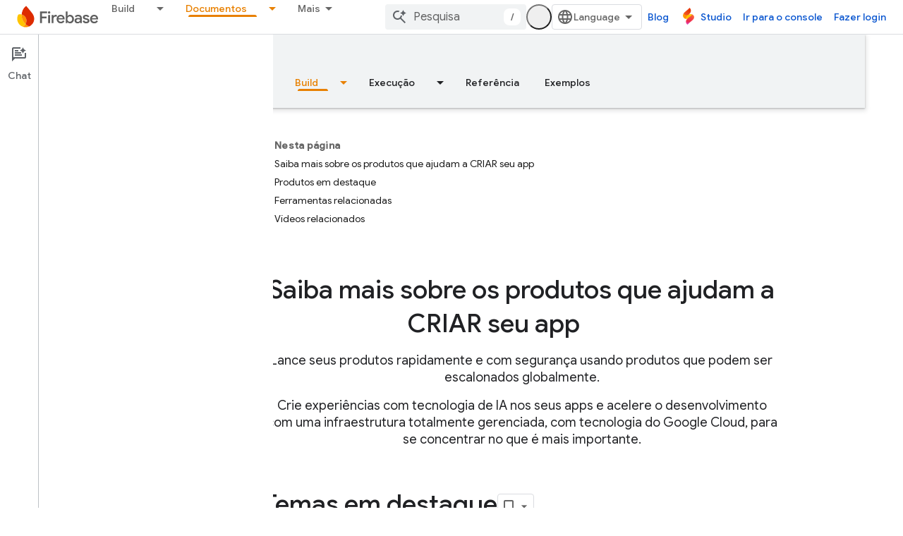

--- FILE ---
content_type: text/html; charset=utf-8
request_url: https://firebase.google.com/docs/build?authuser=1&hl=pt-br
body_size: 62862
content:









<!doctype html>
<html 
      lang="pt-BR-x-mtfrom-en"
      dir="ltr">
  <head>
    <meta name="google-signin-client-id" content="721724668570-nbkv1cfusk7kk4eni4pjvepaus73b13t.apps.googleusercontent.com"><meta name="google-signin-scope"
          content="profile email https://www.googleapis.com/auth/developerprofiles https://www.googleapis.com/auth/developerprofiles.award https://www.googleapis.com/auth/devprofiles.full_control.firstparty"><meta property="og:site_name" content="Firebase">
    <meta property="og:type" content="website"><meta name="theme-color" content="#a8c7fa"><meta charset="utf-8">
    <meta content="IE=Edge" http-equiv="X-UA-Compatible">
    <meta name="viewport" content="width=device-width, initial-scale=1">
    

    <link rel="manifest" href="/_pwa/firebase/manifest.json"
          crossorigin="use-credentials">
    <link rel="preconnect" href="//www.gstatic.com" crossorigin>
    <link rel="preconnect" href="//fonts.gstatic.com" crossorigin>
    <link rel="preconnect" href="//fonts.googleapis.com" crossorigin>
    <link rel="preconnect" href="//apis.google.com" crossorigin>
    <link rel="preconnect" href="//www.google-analytics.com" crossorigin><link rel="stylesheet" href="//fonts.googleapis.com/css?family=Google+Sans:400,500|Roboto:400,400italic,500,500italic,700,700italic|Roboto+Mono:400,500,700&display=swap">
      <link rel="stylesheet"
            href="//fonts.googleapis.com/css2?family=Material+Icons&family=Material+Symbols+Outlined&display=block"><link rel="stylesheet" href="https://www.gstatic.com/devrel-devsite/prod/v6dcfc5a6ab74baade852b535c8a876ff20ade102b870fd5f49da5da2dbf570bd/firebase/css/app.css">
      
        <link rel="stylesheet" href="https://www.gstatic.com/devrel-devsite/prod/v6dcfc5a6ab74baade852b535c8a876ff20ade102b870fd5f49da5da2dbf570bd/firebase/css/dark-theme.css" disabled>
      <link rel="shortcut icon" href="https://www.gstatic.com/devrel-devsite/prod/v6dcfc5a6ab74baade852b535c8a876ff20ade102b870fd5f49da5da2dbf570bd/firebase/images/favicon.png">
    <link rel="apple-touch-icon" href="https://www.gstatic.com/devrel-devsite/prod/v6dcfc5a6ab74baade852b535c8a876ff20ade102b870fd5f49da5da2dbf570bd/firebase/images/touchicon-180.png"><link rel="canonical" href="https://firebase.google.com/docs/build?hl=pt-br"><link rel="search" type="application/opensearchdescription+xml"
            title="Firebase" href="https://firebase.google.com/s/opensearch.xml?authuser=1&amp;hl=pt-br">
      <link rel="alternate" hreflang="en"
          href="https://firebase.google.com/docs/build" /><link rel="alternate" hreflang="x-default" href="https://firebase.google.com/docs/build" /><link rel="alternate" hreflang="ar"
          href="https://firebase.google.com/docs/build?hl=ar" /><link rel="alternate" hreflang="bn"
          href="https://firebase.google.com/docs/build?hl=bn" /><link rel="alternate" hreflang="zh-Hans"
          href="https://firebase.google.com/docs/build?hl=zh-cn" /><link rel="alternate" hreflang="zh-Hant"
          href="https://firebase.google.com/docs/build?hl=zh-tw" /><link rel="alternate" hreflang="fa"
          href="https://firebase.google.com/docs/build?hl=fa" /><link rel="alternate" hreflang="fr"
          href="https://firebase.google.com/docs/build?hl=fr" /><link rel="alternate" hreflang="de"
          href="https://firebase.google.com/docs/build?hl=de" /><link rel="alternate" hreflang="he"
          href="https://firebase.google.com/docs/build?hl=he" /><link rel="alternate" hreflang="hi"
          href="https://firebase.google.com/docs/build?hl=hi" /><link rel="alternate" hreflang="id"
          href="https://firebase.google.com/docs/build?hl=id" /><link rel="alternate" hreflang="it"
          href="https://firebase.google.com/docs/build?hl=it" /><link rel="alternate" hreflang="ja"
          href="https://firebase.google.com/docs/build?hl=ja" /><link rel="alternate" hreflang="ko"
          href="https://firebase.google.com/docs/build?hl=ko" /><link rel="alternate" hreflang="pl"
          href="https://firebase.google.com/docs/build?hl=pl" /><link rel="alternate" hreflang="pt-BR"
          href="https://firebase.google.com/docs/build?hl=pt-br" /><link rel="alternate" hreflang="ru"
          href="https://firebase.google.com/docs/build?hl=ru" /><link rel="alternate" hreflang="es-419"
          href="https://firebase.google.com/docs/build?hl=es-419" /><link rel="alternate" hreflang="th"
          href="https://firebase.google.com/docs/build?hl=th" /><link rel="alternate" hreflang="tr"
          href="https://firebase.google.com/docs/build?hl=tr" /><link rel="alternate" hreflang="vi"
          href="https://firebase.google.com/docs/build?hl=vi" /><title>Documentação do Build &nbsp;|&nbsp; Firebase Documentation</title>

<meta property="og:title" content="Documentação do Build &nbsp;|&nbsp; Firebase Documentation"><meta property="og:url" content="https://firebase.google.com/docs/build?hl=pt-br"><meta property="og:image" content="https://firebase.google.com/static/images/social.png?authuser=1&amp;hl=pt-br">
  <meta property="og:image:width" content="1600">
  <meta property="og:image:height" content="800"><meta property="og:locale" content="pt_br"><meta name="twitter:card" content="summary_large_image"><script type="application/ld+json">
  {
    "@context": "https://schema.org",
    "@type": "Article",
    
    "headline": "Documentação do Build"
  }
</script><script type="application/ld+json">
  {
    "@context": "https://schema.org",
    "@type": "BreadcrumbList",
    "itemListElement": [{
      "@type": "ListItem",
      "position": 1,
      "name": "Documentation",
      "item": "https://firebase.google.com/docs"
    },{
      "@type": "ListItem",
      "position": 2,
      "name": "Documentação do Build",
      "item": "https://firebase.google.com/docs/build"
    }]
  }
  </script><link rel="alternate machine-translated-from" hreflang="en"
        href="https://firebase.google.com/docs/build?hl=en&amp;authuser=1">
    
      <link rel="stylesheet" href="/extras.css"></head>
  <body class="color-scheme--light"
        template="landing"
        theme="firebase-icy-theme"
        type="article"
        
        appearance
        
        layout="docs"
        
        
        free-trial
        
        
          
            concierge='closed'
          
        
        display-toc
        pending>
  
    <devsite-progress type="indeterminate" id="app-progress"></devsite-progress>
  
  
    <a href="#main-content" class="skip-link button">
      
      Ir para o conteúdo principal
    </a>
    <section class="devsite-wrapper">
      <devsite-cookie-notification-bar></devsite-cookie-notification-bar><devsite-header role="banner" keep-tabs-visible>
  
    





















<div class="devsite-header--inner" data-nosnippet>
  <div class="devsite-top-logo-row-wrapper-wrapper">
    <div class="devsite-top-logo-row-wrapper">
      <div class="devsite-top-logo-row">
        <button type="button" id="devsite-hamburger-menu"
          class="devsite-header-icon-button button-flat material-icons gc-analytics-event"
          data-category="Site-Wide Custom Events"
          data-label="Navigation menu button"
          visually-hidden
          aria-label="Abrir menu">
        </button>
        
<div class="devsite-product-name-wrapper">

  <a href="/" class="devsite-site-logo-link gc-analytics-event"
   data-category="Site-Wide Custom Events" data-label="Site logo" track-type="globalNav"
   track-name="firebase" track-metadata-position="nav"
   track-metadata-eventDetail="nav">
  
  <picture>
    
    <source srcset="https://www.gstatic.com/devrel-devsite/prod/v6dcfc5a6ab74baade852b535c8a876ff20ade102b870fd5f49da5da2dbf570bd/firebase/images/lockup.svg"
            media="(prefers-color-scheme: dark)"
            class="devsite-dark-theme">
    
    <img src="https://www.gstatic.com/devrel-devsite/prod/v6dcfc5a6ab74baade852b535c8a876ff20ade102b870fd5f49da5da2dbf570bd/firebase/images/lockup.svg" class="devsite-site-logo" alt="Firebase">
  </picture>
  
</a>



  
  
  <span class="devsite-product-name">
    <ul class="devsite-breadcrumb-list"
  >
  
  <li class="devsite-breadcrumb-item
             ">
    
    
    
      
      
    
  </li>
  
</ul>
  </span>

</div>
        <div class="devsite-top-logo-row-middle">
          <div class="devsite-header-upper-tabs">
            
              
              
  <devsite-tabs class="upper-tabs">

    <nav class="devsite-tabs-wrapper" aria-label="Guias superiores">
      
        
          <tab class="devsite-dropdown
    
    
    
    ">
  
    <a href="https://firebase.google.com/products-build?authuser=1&amp;hl=pt-br"
    class="devsite-tabs-content gc-analytics-event "
      track-metadata-eventdetail="https://firebase.google.com/products-build?authuser=1&amp;hl=pt-br"
    
       track-type="nav"
       track-metadata-position="nav - build"
       track-metadata-module="primary nav"
       
       
         
           data-category="Site-Wide Custom Events"
         
           data-label="Tab: Build"
         
           track-name="build"
         
       >
    Build
  
    </a>
    
      <button
         aria-haspopup="menu"
         aria-expanded="false"
         aria-label="Menu suspenso de Build"
         track-type="nav"
         track-metadata-eventdetail="https://firebase.google.com/products-build?authuser=1&amp;hl=pt-br"
         track-metadata-position="nav - build"
         track-metadata-module="primary nav"
         
          
            data-category="Site-Wide Custom Events"
          
            data-label="Tab: Build"
          
            track-name="build"
          
        
         class="devsite-tabs-dropdown-toggle devsite-icon devsite-icon-arrow-drop-down"></button>
    
  
  <div class="devsite-tabs-dropdown" role="menu" aria-label="submenu" hidden>
    
    <div class="devsite-tabs-dropdown-content">
      
        <div class="devsite-tabs-dropdown-column
                    firebase-dropdown firebase-dropdown--primary firebase-build">
          
            <ul class="devsite-tabs-dropdown-section
                       ">
              
                <li class="devsite-nav-title" role="heading" tooltip>Build</li>
              
              
                <li class="devsite-nav-description">Lance seus produtos rapidamente e com segurança usando produtos que podem ser escalonados globalmente
</li>
              
              
                <li class="devsite-nav-item">
                  <a href="https://firebase.google.com/products-build?authuser=1&amp;hl=pt-br"
                    
                     track-type="nav"
                     track-metadata-eventdetail="https://firebase.google.com/products-build?authuser=1&amp;hl=pt-br"
                     track-metadata-position="nav - build"
                     track-metadata-module="tertiary nav"
                     
                       track-metadata-module_headline="build"
                     
                     tooltip
                  >
                    
                    <div class="devsite-nav-item-title">
                      Acessar build
                    </div>
                    
                  </a>
                </li>
              
            </ul>
          
        </div>
      
        <div class="devsite-tabs-dropdown-column
                    firebase-dropdown firebase-dropdown--secondary firebase-build">
          
            <ul class="devsite-tabs-dropdown-section
                       ">
              
                <li class="devsite-nav-title" role="heading" tooltip>Criar produtos</li>
              
              
              
                <li class="devsite-nav-item">
                  <a href="https://firebase.google.com/products/app-check?authuser=1&amp;hl=pt-br"
                    
                     track-type="nav"
                     track-metadata-eventdetail="https://firebase.google.com/products/app-check?authuser=1&amp;hl=pt-br"
                     track-metadata-position="nav - build"
                     track-metadata-module="tertiary nav"
                     
                       track-metadata-module_headline="criar produtos"
                     
                     tooltip
                  >
                    
                    <div class="devsite-nav-item-title">
                      App Check
                    </div>
                    
                  </a>
                </li>
              
                <li class="devsite-nav-item">
                  <a href="https://firebase.google.com/products/app-hosting?authuser=1&amp;hl=pt-br"
                    
                     track-type="nav"
                     track-metadata-eventdetail="https://firebase.google.com/products/app-hosting?authuser=1&amp;hl=pt-br"
                     track-metadata-position="nav - build"
                     track-metadata-module="tertiary nav"
                     
                       track-metadata-module_headline="criar produtos"
                     
                     tooltip
                  >
                    
                    <div class="devsite-nav-item-title">
                      App Hosting
                    </div>
                    
                  </a>
                </li>
              
                <li class="devsite-nav-item">
                  <a href="https://firebase.google.com/products/auth?authuser=1&amp;hl=pt-br"
                    
                     track-type="nav"
                     track-metadata-eventdetail="https://firebase.google.com/products/auth?authuser=1&amp;hl=pt-br"
                     track-metadata-position="nav - build"
                     track-metadata-module="tertiary nav"
                     
                       track-metadata-module_headline="criar produtos"
                     
                     tooltip
                  >
                    
                    <div class="devsite-nav-item-title">
                      Authentication
                    </div>
                    
                  </a>
                </li>
              
                <li class="devsite-nav-item">
                  <a href="https://firebase.google.com/products/functions?authuser=1&amp;hl=pt-br"
                    
                     track-type="nav"
                     track-metadata-eventdetail="https://firebase.google.com/products/functions?authuser=1&amp;hl=pt-br"
                     track-metadata-position="nav - build"
                     track-metadata-module="tertiary nav"
                     
                       track-metadata-module_headline="criar produtos"
                     
                     tooltip
                  >
                    
                    <div class="devsite-nav-item-title">
                      Cloud Functions
                    </div>
                    
                  </a>
                </li>
              
                <li class="devsite-nav-item">
                  <a href="https://firebase.google.com/products/storage?authuser=1&amp;hl=pt-br"
                    
                     track-type="nav"
                     track-metadata-eventdetail="https://firebase.google.com/products/storage?authuser=1&amp;hl=pt-br"
                     track-metadata-position="nav - build"
                     track-metadata-module="tertiary nav"
                     
                       track-metadata-module_headline="criar produtos"
                     
                     tooltip
                  >
                    
                    <div class="devsite-nav-item-title">
                      Cloud Storage
                    </div>
                    
                  </a>
                </li>
              
                <li class="devsite-nav-item">
                  <a href="https://firebase.google.com/products/data-connect?authuser=1&amp;hl=pt-br"
                    
                     track-type="nav"
                     track-metadata-eventdetail="https://firebase.google.com/products/data-connect?authuser=1&amp;hl=pt-br"
                     track-metadata-position="nav - build"
                     track-metadata-module="tertiary nav"
                     
                       track-metadata-module_headline="criar produtos"
                     
                     tooltip
                  >
                    
                    <div class="devsite-nav-item-title">
                      Data Connect
                    </div>
                    
                  </a>
                </li>
              
                <li class="devsite-nav-item">
                  <a href="https://firebase.google.com/products/extensions?authuser=1&amp;hl=pt-br"
                    
                     track-type="nav"
                     track-metadata-eventdetail="https://firebase.google.com/products/extensions?authuser=1&amp;hl=pt-br"
                     track-metadata-position="nav - build"
                     track-metadata-module="tertiary nav"
                     
                       track-metadata-module_headline="criar produtos"
                     
                     tooltip
                  >
                    
                    <div class="devsite-nav-item-title">
                      Extensions
                    </div>
                    
                  </a>
                </li>
              
                <li class="devsite-nav-item">
                  <a href="https://firebase.google.com/products/ml?authuser=1&amp;hl=pt-br"
                    
                     track-type="nav"
                     track-metadata-eventdetail="https://firebase.google.com/products/ml?authuser=1&amp;hl=pt-br"
                     track-metadata-position="nav - build"
                     track-metadata-module="tertiary nav"
                     
                       track-metadata-module_headline="criar produtos"
                     
                     tooltip
                  >
                    
                    <div class="devsite-nav-item-title">
                      Firebase ML
                    </div>
                    
                  </a>
                </li>
              
            </ul>
          
            <ul class="devsite-tabs-dropdown-section
                       ">
              
              
              
                <li class="devsite-nav-item">
                  <a href="https://firebase.google.com/products/firestore?authuser=1&amp;hl=pt-br"
                    
                     track-type="nav"
                     track-metadata-eventdetail="https://firebase.google.com/products/firestore?authuser=1&amp;hl=pt-br"
                     track-metadata-position="nav - build"
                     track-metadata-module="tertiary nav"
                     
                       track-metadata-module_headline="criar produtos"
                     
                     tooltip
                  >
                    
                    <div class="devsite-nav-item-title">
                      Firestore
                    </div>
                    
                  </a>
                </li>
              
                <li class="devsite-nav-item">
                  <a href="https://genkit.dev"
                    
                     track-type="nav"
                     track-metadata-eventdetail="https://genkit.dev"
                     track-metadata-position="nav - build"
                     track-metadata-module="tertiary nav"
                     
                       track-metadata-module_headline="criar produtos"
                     
                     tooltip
                  >
                    
                    <div class="devsite-nav-item-title">
                      Genkit
                    </div>
                    
                  </a>
                </li>
              
                <li class="devsite-nav-item">
                  <a href="https://firebase.google.com/products/hosting?authuser=1&amp;hl=pt-br"
                    
                     track-type="nav"
                     track-metadata-eventdetail="https://firebase.google.com/products/hosting?authuser=1&amp;hl=pt-br"
                     track-metadata-position="nav - build"
                     track-metadata-module="tertiary nav"
                     
                       track-metadata-module_headline="criar produtos"
                     
                     tooltip
                  >
                    
                    <div class="devsite-nav-item-title">
                      Hosting
                    </div>
                    
                  </a>
                </li>
              
                <li class="devsite-nav-item">
                  <a href="https://firebase.google.com/products/phone-number-verification?authuser=1&amp;hl=pt-br"
                    
                     track-type="nav"
                     track-metadata-eventdetail="https://firebase.google.com/products/phone-number-verification?authuser=1&amp;hl=pt-br"
                     track-metadata-position="nav - build"
                     track-metadata-module="tertiary nav"
                     
                       track-metadata-module_headline="criar produtos"
                     
                     tooltip
                  >
                    
                    <div class="devsite-nav-item-title">
                      Verificação do número de telefone
                    </div>
                    
                  </a>
                </li>
              
                <li class="devsite-nav-item">
                  <a href="https://firebase.google.com/products/realtime-database?authuser=1&amp;hl=pt-br"
                    
                     track-type="nav"
                     track-metadata-eventdetail="https://firebase.google.com/products/realtime-database?authuser=1&amp;hl=pt-br"
                     track-metadata-position="nav - build"
                     track-metadata-module="tertiary nav"
                     
                       track-metadata-module_headline="criar produtos"
                     
                     tooltip
                  >
                    
                    <div class="devsite-nav-item-title">
                      Realtime Database
                    </div>
                    
                  </a>
                </li>
              
                <li class="devsite-nav-item">
                  <a href="https://firebase.google.com/products/firebase-ai-logic?authuser=1&amp;hl=pt-br"
                    
                     track-type="nav"
                     track-metadata-eventdetail="https://firebase.google.com/products/firebase-ai-logic?authuser=1&amp;hl=pt-br"
                     track-metadata-position="nav - build"
                     track-metadata-module="tertiary nav"
                     
                       track-metadata-module_headline="criar produtos"
                     
                     tooltip
                  >
                    
                    <div class="devsite-nav-item-title">
                      SDKs de cliente do Firebase AI Logic
                    </div>
                    
                  </a>
                </li>
              
                <li class="devsite-nav-item">
                  <a href="https://firebase.google.com/products/generative-ai?authuser=1&amp;hl=pt-br"
                    
                     track-type="nav"
                     track-metadata-eventdetail="https://firebase.google.com/products/generative-ai?authuser=1&amp;hl=pt-br"
                     track-metadata-position="nav - build"
                     track-metadata-module="tertiary nav"
                     
                       track-metadata-module_headline="criar produtos"
                     
                     tooltip
                  >
                    
                    <div class="devsite-nav-item-title">
                      IA generativa
                    </div>
                    
                  </a>
                </li>
              
            </ul>
          
        </div>
      
    </div>
  </div>
</tab>
        
      
        
          <tab class="devsite-dropdown
    
    
    
    ">
  
    <a href="https://firebase.google.com/products-run?authuser=1&amp;hl=pt-br"
    class="devsite-tabs-content gc-analytics-event "
      track-metadata-eventdetail="https://firebase.google.com/products-run?authuser=1&amp;hl=pt-br"
    
       track-type="nav"
       track-metadata-position="nav - execução"
       track-metadata-module="primary nav"
       
       
         
           data-category="Site-Wide Custom Events"
         
           data-label="Tab: Execução"
         
           track-name="execução"
         
       >
    Execução
  
    </a>
    
      <button
         aria-haspopup="menu"
         aria-expanded="false"
         aria-label="Menu suspenso de Execução"
         track-type="nav"
         track-metadata-eventdetail="https://firebase.google.com/products-run?authuser=1&amp;hl=pt-br"
         track-metadata-position="nav - execução"
         track-metadata-module="primary nav"
         
          
            data-category="Site-Wide Custom Events"
          
            data-label="Tab: Execução"
          
            track-name="execução"
          
        
         class="devsite-tabs-dropdown-toggle devsite-icon devsite-icon-arrow-drop-down"></button>
    
  
  <div class="devsite-tabs-dropdown" role="menu" aria-label="submenu" hidden>
    
    <div class="devsite-tabs-dropdown-content">
      
        <div class="devsite-tabs-dropdown-column
                    firebase-dropdown firebase-dropdown--primary firebase-run">
          
            <ul class="devsite-tabs-dropdown-section
                       ">
              
                <li class="devsite-nav-title" role="heading" tooltip>Execução</li>
              
              
                <li class="devsite-nav-description">Execute seu app com confiança e ofereça a melhor experiência aos seus usuários
</li>
              
              
                <li class="devsite-nav-item">
                  <a href="https://firebase.google.com/products-run?authuser=1&amp;hl=pt-br"
                    
                     track-type="nav"
                     track-metadata-eventdetail="https://firebase.google.com/products-run?authuser=1&amp;hl=pt-br"
                     track-metadata-position="nav - execução"
                     track-metadata-module="tertiary nav"
                     
                       track-metadata-module_headline="execução"
                     
                     tooltip
                  >
                    
                    <div class="devsite-nav-item-title">
                      Acessar "Executar"
                    </div>
                    
                  </a>
                </li>
              
            </ul>
          
        </div>
      
        <div class="devsite-tabs-dropdown-column
                    firebase-dropdown firebase-dropdown--secondary">
          
            <ul class="devsite-tabs-dropdown-section
                       ">
              
                <li class="devsite-nav-title" role="heading" tooltip>Executar produtos</li>
              
              
              
                <li class="devsite-nav-item">
                  <a href="https://firebase.google.com/products/ab-testing?authuser=1&amp;hl=pt-br"
                    
                     track-type="nav"
                     track-metadata-eventdetail="https://firebase.google.com/products/ab-testing?authuser=1&amp;hl=pt-br"
                     track-metadata-position="nav - execução"
                     track-metadata-module="tertiary nav"
                     
                       track-metadata-module_headline="executar produtos"
                     
                     tooltip
                  >
                    
                    <div class="devsite-nav-item-title">
                      A/B Testing
                    </div>
                    
                  </a>
                </li>
              
                <li class="devsite-nav-item">
                  <a href="https://firebase.google.com/products/app-distribution?authuser=1&amp;hl=pt-br"
                    
                     track-type="nav"
                     track-metadata-eventdetail="https://firebase.google.com/products/app-distribution?authuser=1&amp;hl=pt-br"
                     track-metadata-position="nav - execução"
                     track-metadata-module="tertiary nav"
                     
                       track-metadata-module_headline="executar produtos"
                     
                     tooltip
                  >
                    
                    <div class="devsite-nav-item-title">
                      App Distribution
                    </div>
                    
                  </a>
                </li>
              
                <li class="devsite-nav-item">
                  <a href="https://firebase.google.com/products/cloud-messaging?authuser=1&amp;hl=pt-br"
                    
                     track-type="nav"
                     track-metadata-eventdetail="https://firebase.google.com/products/cloud-messaging?authuser=1&amp;hl=pt-br"
                     track-metadata-position="nav - execução"
                     track-metadata-module="tertiary nav"
                     
                       track-metadata-module_headline="executar produtos"
                     
                     tooltip
                  >
                    
                    <div class="devsite-nav-item-title">
                      Cloud Messaging
                    </div>
                    
                  </a>
                </li>
              
                <li class="devsite-nav-item">
                  <a href="https://firebase.google.com/products/crashlytics?authuser=1&amp;hl=pt-br"
                    
                     track-type="nav"
                     track-metadata-eventdetail="https://firebase.google.com/products/crashlytics?authuser=1&amp;hl=pt-br"
                     track-metadata-position="nav - execução"
                     track-metadata-module="tertiary nav"
                     
                       track-metadata-module_headline="executar produtos"
                     
                     tooltip
                  >
                    
                    <div class="devsite-nav-item-title">
                      Crashlytics
                    </div>
                    
                  </a>
                </li>
              
                <li class="devsite-nav-item">
                  <a href="https://firebase.google.com/products/analytics?authuser=1&amp;hl=pt-br"
                    
                     track-type="nav"
                     track-metadata-eventdetail="https://firebase.google.com/products/analytics?authuser=1&amp;hl=pt-br"
                     track-metadata-position="nav - execução"
                     track-metadata-module="tertiary nav"
                     
                       track-metadata-module_headline="executar produtos"
                     
                     tooltip
                  >
                    
                    <div class="devsite-nav-item-title">
                      Google Analytics
                    </div>
                    
                  </a>
                </li>
              
            </ul>
          
            <ul class="devsite-tabs-dropdown-section
                       ">
              
              
              
                <li class="devsite-nav-item">
                  <a href="https://firebase.google.com/products/in-app-messaging?authuser=1&amp;hl=pt-br"
                    
                     track-type="nav"
                     track-metadata-eventdetail="https://firebase.google.com/products/in-app-messaging?authuser=1&amp;hl=pt-br"
                     track-metadata-position="nav - execução"
                     track-metadata-module="tertiary nav"
                     
                       track-metadata-module_headline="executar produtos"
                     
                     tooltip
                  >
                    
                    <div class="devsite-nav-item-title">
                      In-App Messaging
                    </div>
                    
                  </a>
                </li>
              
                <li class="devsite-nav-item">
                  <a href="https://firebase.google.com/products/performance?authuser=1&amp;hl=pt-br"
                    
                     track-type="nav"
                     track-metadata-eventdetail="https://firebase.google.com/products/performance?authuser=1&amp;hl=pt-br"
                     track-metadata-position="nav - execução"
                     track-metadata-module="tertiary nav"
                     
                       track-metadata-module_headline="executar produtos"
                     
                     tooltip
                  >
                    
                    <div class="devsite-nav-item-title">
                      Performance Monitoring
                    </div>
                    
                  </a>
                </li>
              
                <li class="devsite-nav-item">
                  <a href="https://firebase.google.com/products/remote-config?authuser=1&amp;hl=pt-br"
                    
                     track-type="nav"
                     track-metadata-eventdetail="https://firebase.google.com/products/remote-config?authuser=1&amp;hl=pt-br"
                     track-metadata-position="nav - execução"
                     track-metadata-module="tertiary nav"
                     
                       track-metadata-module_headline="executar produtos"
                     
                     tooltip
                  >
                    
                    <div class="devsite-nav-item-title">
                      Remote Config
                    </div>
                    
                  </a>
                </li>
              
                <li class="devsite-nav-item">
                  <a href="https://firebase.google.com/products/test-lab?authuser=1&amp;hl=pt-br"
                    
                     track-type="nav"
                     track-metadata-eventdetail="https://firebase.google.com/products/test-lab?authuser=1&amp;hl=pt-br"
                     track-metadata-position="nav - execução"
                     track-metadata-module="tertiary nav"
                     
                       track-metadata-module_headline="executar produtos"
                     
                     tooltip
                  >
                    
                    <div class="devsite-nav-item-title">
                      Test Lab
                    </div>
                    
                  </a>
                </li>
              
            </ul>
          
        </div>
      
    </div>
  </div>
</tab>
        
      
        
          <tab  >
            
    <a href="https://firebase.google.com/solutions?authuser=1&amp;hl=pt-br"
    class="devsite-tabs-content gc-analytics-event "
      track-metadata-eventdetail="https://firebase.google.com/solutions?authuser=1&amp;hl=pt-br"
    
       track-type="nav"
       track-metadata-position="nav - soluções"
       track-metadata-module="primary nav"
       
       
         
           data-category="Site-Wide Custom Events"
         
           data-label="Tab: Soluções"
         
           track-name="soluções"
         
       >
    Soluções
  
    </a>
    
  
          </tab>
        
      
        
          <tab  >
            
    <a href="https://firebase.google.com/pricing?authuser=1&amp;hl=pt-br"
    class="devsite-tabs-content gc-analytics-event "
      track-metadata-eventdetail="https://firebase.google.com/pricing?authuser=1&amp;hl=pt-br"
    
       track-type="nav"
       track-metadata-position="nav - preço"
       track-metadata-module="primary nav"
       
       
         
           data-category="Site-Wide Custom Events"
         
           data-label="Tab: Preço"
         
           track-name="preço"
         
       >
    Preço
  
    </a>
    
  
          </tab>
        
      
        
          <tab class="devsite-dropdown
    
    devsite-active
    
    ">
  
    <a href="https://firebase.google.com/docs?authuser=1&amp;hl=pt-br"
    class="devsite-tabs-content gc-analytics-event "
      track-metadata-eventdetail="https://firebase.google.com/docs?authuser=1&amp;hl=pt-br"
    
       track-type="nav"
       track-metadata-position="nav - documentos"
       track-metadata-module="primary nav"
       aria-label="Documentos, selected" 
       
         
           data-category="Site-Wide Custom Events"
         
           data-label="Tab: Documentos"
         
           track-name="documentos"
         
       >
    Documentos
  
    </a>
    
      <button
         aria-haspopup="menu"
         aria-expanded="false"
         aria-label="Menu suspenso de Documentos"
         track-type="nav"
         track-metadata-eventdetail="https://firebase.google.com/docs?authuser=1&amp;hl=pt-br"
         track-metadata-position="nav - documentos"
         track-metadata-module="primary nav"
         
          
            data-category="Site-Wide Custom Events"
          
            data-label="Tab: Documentos"
          
            track-name="documentos"
          
        
         class="devsite-tabs-dropdown-toggle devsite-icon devsite-icon-arrow-drop-down"></button>
    
  
  <div class="devsite-tabs-dropdown" role="menu" aria-label="submenu" hidden>
    
    <div class="devsite-tabs-dropdown-content">
      
        <div class="devsite-tabs-dropdown-column
                    ">
          
            <ul class="devsite-tabs-dropdown-section
                       ">
              
              
              
                <li class="devsite-nav-item">
                  <a href="https://firebase.google.com/docs?authuser=1&amp;hl=pt-br"
                    
                     track-type="nav"
                     track-metadata-eventdetail="https://firebase.google.com/docs?authuser=1&amp;hl=pt-br"
                     track-metadata-position="nav - documentos"
                     track-metadata-module="tertiary nav"
                     
                     tooltip
                  >
                    
                    <div class="devsite-nav-item-title">
                      Visão geral
                    </div>
                    
                  </a>
                </li>
              
                <li class="devsite-nav-item">
                  <a href="https://firebase.google.com/docs/guides?authuser=1&amp;hl=pt-br"
                    
                     track-type="nav"
                     track-metadata-eventdetail="https://firebase.google.com/docs/guides?authuser=1&amp;hl=pt-br"
                     track-metadata-position="nav - documentos"
                     track-metadata-module="tertiary nav"
                     
                     tooltip
                  >
                    
                    <div class="devsite-nav-item-title">
                      Princípios básicos
                    </div>
                    
                  </a>
                </li>
              
                <li class="devsite-nav-item">
                  <a href="https://firebase.google.com/docs/ai?authuser=1&amp;hl=pt-br"
                    
                     track-type="nav"
                     track-metadata-eventdetail="https://firebase.google.com/docs/ai?authuser=1&amp;hl=pt-br"
                     track-metadata-position="nav - documentos"
                     track-metadata-module="tertiary nav"
                     
                     tooltip
                  >
                    
                    <div class="devsite-nav-item-title">
                      AI
                    </div>
                    
                  </a>
                </li>
              
                <li class="devsite-nav-item">
                  <a href="https://firebase.google.com/docs/build?authuser=1&amp;hl=pt-br"
                    
                     track-type="nav"
                     track-metadata-eventdetail="https://firebase.google.com/docs/build?authuser=1&amp;hl=pt-br"
                     track-metadata-position="nav - documentos"
                     track-metadata-module="tertiary nav"
                     
                     tooltip
                  >
                    
                    <div class="devsite-nav-item-title">
                      Build
                    </div>
                    
                  </a>
                </li>
              
                <li class="devsite-nav-item">
                  <a href="https://firebase.google.com/docs/run?authuser=1&amp;hl=pt-br"
                    
                     track-type="nav"
                     track-metadata-eventdetail="https://firebase.google.com/docs/run?authuser=1&amp;hl=pt-br"
                     track-metadata-position="nav - documentos"
                     track-metadata-module="tertiary nav"
                     
                     tooltip
                  >
                    
                    <div class="devsite-nav-item-title">
                      Execução
                    </div>
                    
                  </a>
                </li>
              
                <li class="devsite-nav-item">
                  <a href="https://firebase.google.com/docs/reference?authuser=1&amp;hl=pt-br"
                    
                     track-type="nav"
                     track-metadata-eventdetail="https://firebase.google.com/docs/reference?authuser=1&amp;hl=pt-br"
                     track-metadata-position="nav - documentos"
                     track-metadata-module="tertiary nav"
                     
                     tooltip
                  >
                    
                    <div class="devsite-nav-item-title">
                      Referência
                    </div>
                    
                  </a>
                </li>
              
                <li class="devsite-nav-item">
                  <a href="https://firebase.google.com/docs/samples?authuser=1&amp;hl=pt-br"
                    
                     track-type="nav"
                     track-metadata-eventdetail="https://firebase.google.com/docs/samples?authuser=1&amp;hl=pt-br"
                     track-metadata-position="nav - documentos"
                     track-metadata-module="tertiary nav"
                     
                     tooltip
                  >
                    
                    <div class="devsite-nav-item-title">
                      Exemplos
                    </div>
                    
                  </a>
                </li>
              
            </ul>
          
        </div>
      
    </div>
  </div>
</tab>
        
      
        
          <tab class="devsite-dropdown
    
    
    
    ">
  
    <a href="https://firebase.google.com/community?authuser=1&amp;hl=pt-br"
    class="devsite-tabs-content gc-analytics-event "
      track-metadata-eventdetail="https://firebase.google.com/community?authuser=1&amp;hl=pt-br"
    
       track-type="nav"
       track-metadata-position="nav - comunidade"
       track-metadata-module="primary nav"
       
       
         
           data-category="Site-Wide Custom Events"
         
           data-label="Tab: Comunidade"
         
           track-name="comunidade"
         
       >
    Comunidade
  
    </a>
    
      <button
         aria-haspopup="menu"
         aria-expanded="false"
         aria-label="Menu suspenso de Comunidade"
         track-type="nav"
         track-metadata-eventdetail="https://firebase.google.com/community?authuser=1&amp;hl=pt-br"
         track-metadata-position="nav - comunidade"
         track-metadata-module="primary nav"
         
          
            data-category="Site-Wide Custom Events"
          
            data-label="Tab: Comunidade"
          
            track-name="comunidade"
          
        
         class="devsite-tabs-dropdown-toggle devsite-icon devsite-icon-arrow-drop-down"></button>
    
  
  <div class="devsite-tabs-dropdown" role="menu" aria-label="submenu" hidden>
    
    <div class="devsite-tabs-dropdown-content">
      
        <div class="devsite-tabs-dropdown-column
                    ">
          
            <ul class="devsite-tabs-dropdown-section
                       ">
              
              
              
                <li class="devsite-nav-item">
                  <a href="https://firebase.google.com/community/learn?authuser=1&amp;hl=pt-br"
                    
                     track-type="nav"
                     track-metadata-eventdetail="https://firebase.google.com/community/learn?authuser=1&amp;hl=pt-br"
                     track-metadata-position="nav - comunidade"
                     track-metadata-module="tertiary nav"
                     
                     tooltip
                  >
                    
                    <div class="devsite-nav-item-title">
                      Aprendizado
                    </div>
                    
                  </a>
                </li>
              
                <li class="devsite-nav-item">
                  <a href="https://firebase.google.com/community/events?authuser=1&amp;hl=pt-br"
                    
                     track-type="nav"
                     track-metadata-eventdetail="https://firebase.google.com/community/events?authuser=1&amp;hl=pt-br"
                     track-metadata-position="nav - comunidade"
                     track-metadata-module="tertiary nav"
                     
                     tooltip
                  >
                    
                    <div class="devsite-nav-item-title">
                      Eventos
                    </div>
                    
                  </a>
                </li>
              
                <li class="devsite-nav-item">
                  <a href="https://firebase.google.com/community/stories?authuser=1&amp;hl=pt-br"
                    
                     track-type="nav"
                     track-metadata-eventdetail="https://firebase.google.com/community/stories?authuser=1&amp;hl=pt-br"
                     track-metadata-position="nav - comunidade"
                     track-metadata-module="tertiary nav"
                     
                     tooltip
                  >
                    
                    <div class="devsite-nav-item-title">
                      Stories
                    </div>
                    
                  </a>
                </li>
              
            </ul>
          
        </div>
      
    </div>
  </div>
</tab>
        
      
        
          <tab  >
            
    <a href="https://firebase.google.com/support?authuser=1&amp;hl=pt-br"
    class="devsite-tabs-content gc-analytics-event "
      track-metadata-eventdetail="https://firebase.google.com/support?authuser=1&amp;hl=pt-br"
    
       track-type="nav"
       track-metadata-position="nav - suporte"
       track-metadata-module="primary nav"
       
       
         
           data-category="Site-Wide Custom Events"
         
           data-label="Tab: Suporte"
         
           track-name="suporte"
         
       >
    Suporte
  
    </a>
    
  
          </tab>
        
      
    </nav>

  </devsite-tabs>

            
           </div>
          
<devsite-search
    enable-signin
    enable-search
    enable-suggestions
      enable-query-completion
    
    enable-search-summaries
    project-name="Firebase Documentation"
    tenant-name="Firebase"
    
    
    
    
    
    >
  <form class="devsite-search-form" action="https://firebase.google.com/s/results?authuser=1&amp;hl=pt-br" method="GET">
    <div class="devsite-search-container">
      <button type="button"
              search-open
              class="devsite-search-button devsite-header-icon-button button-flat material-icons"
              
              aria-label="Abrir pesquisa"></button>
      <div class="devsite-searchbox">
        <input
          aria-activedescendant=""
          aria-autocomplete="list"
          
          aria-label="Pesquisa"
          aria-expanded="false"
          aria-haspopup="listbox"
          autocomplete="off"
          class="devsite-search-field devsite-search-query"
          name="q"
          
          placeholder="Pesquisa"
          role="combobox"
          type="text"
          value=""
          >
          <div class="devsite-search-image material-icons" aria-hidden="true">
            
              <svg class="devsite-search-ai-image" width="24" height="24" viewBox="0 0 24 24" fill="none" xmlns="http://www.w3.org/2000/svg">
                  <g clip-path="url(#clip0_6641_386)">
                    <path d="M19.6 21L13.3 14.7C12.8 15.1 12.225 15.4167 11.575 15.65C10.925 15.8833 10.2333 16 9.5 16C7.68333 16 6.14167 15.375 4.875 14.125C3.625 12.8583 3 11.3167 3 9.5C3 7.68333 3.625 6.15 4.875 4.9C6.14167 3.63333 7.68333 3 9.5 3C10.0167 3 10.5167 3.05833 11 3.175C11.4833 3.275 11.9417 3.43333 12.375 3.65L10.825 5.2C10.6083 5.13333 10.3917 5.08333 10.175 5.05C9.95833 5.01667 9.73333 5 9.5 5C8.25 5 7.18333 5.44167 6.3 6.325C5.43333 7.19167 5 8.25 5 9.5C5 10.75 5.43333 11.8167 6.3 12.7C7.18333 13.5667 8.25 14 9.5 14C10.6667 14 11.6667 13.625 12.5 12.875C13.35 12.1083 13.8417 11.15 13.975 10H15.975C15.925 10.6333 15.7833 11.2333 15.55 11.8C15.3333 12.3667 15.05 12.8667 14.7 13.3L21 19.6L19.6 21ZM17.5 12C17.5 10.4667 16.9667 9.16667 15.9 8.1C14.8333 7.03333 13.5333 6.5 12 6.5C13.5333 6.5 14.8333 5.96667 15.9 4.9C16.9667 3.83333 17.5 2.53333 17.5 0.999999C17.5 2.53333 18.0333 3.83333 19.1 4.9C20.1667 5.96667 21.4667 6.5 23 6.5C21.4667 6.5 20.1667 7.03333 19.1 8.1C18.0333 9.16667 17.5 10.4667 17.5 12Z" fill="#5F6368"/>
                  </g>
                <defs>
                <clipPath id="clip0_6641_386">
                <rect width="24" height="24" fill="white"/>
                </clipPath>
                </defs>
              </svg>
            
          </div>
          <div class="devsite-search-shortcut-icon-container" aria-hidden="true">
            <kbd class="devsite-search-shortcut-icon">/</kbd>
          </div>
      </div>
    </div>
  </form>
  <button type="button"
          search-close
          class="devsite-search-button devsite-header-icon-button button-flat material-icons"
          
          aria-label="Fechar pesquisa"></button>
</devsite-search>

        </div>

        

          

          

          <devsite-appearance-selector></devsite-appearance-selector>

          
<devsite-language-selector>
  <ul role="presentation">
    
    
    <li role="presentation">
      <a role="menuitem" lang="en"
        >English</a>
    </li>
    
    <li role="presentation">
      <a role="menuitem" lang="de"
        >Deutsch</a>
    </li>
    
    <li role="presentation">
      <a role="menuitem" lang="es_419"
        >Español – América Latina</a>
    </li>
    
    <li role="presentation">
      <a role="menuitem" lang="fr"
        >Français</a>
    </li>
    
    <li role="presentation">
      <a role="menuitem" lang="id"
        >Indonesia</a>
    </li>
    
    <li role="presentation">
      <a role="menuitem" lang="it"
        >Italiano</a>
    </li>
    
    <li role="presentation">
      <a role="menuitem" lang="pl"
        >Polski</a>
    </li>
    
    <li role="presentation">
      <a role="menuitem" lang="pt_br"
        >Português – Brasil</a>
    </li>
    
    <li role="presentation">
      <a role="menuitem" lang="vi"
        >Tiếng Việt</a>
    </li>
    
    <li role="presentation">
      <a role="menuitem" lang="tr"
        >Türkçe</a>
    </li>
    
    <li role="presentation">
      <a role="menuitem" lang="ru"
        >Русский</a>
    </li>
    
    <li role="presentation">
      <a role="menuitem" lang="he"
        >עברית</a>
    </li>
    
    <li role="presentation">
      <a role="menuitem" lang="ar"
        >العربيّة</a>
    </li>
    
    <li role="presentation">
      <a role="menuitem" lang="fa"
        >فارسی</a>
    </li>
    
    <li role="presentation">
      <a role="menuitem" lang="hi"
        >हिंदी</a>
    </li>
    
    <li role="presentation">
      <a role="menuitem" lang="bn"
        >বাংলা</a>
    </li>
    
    <li role="presentation">
      <a role="menuitem" lang="th"
        >ภาษาไทย</a>
    </li>
    
    <li role="presentation">
      <a role="menuitem" lang="zh_cn"
        >中文 – 简体</a>
    </li>
    
    <li role="presentation">
      <a role="menuitem" lang="zh_tw"
        >中文 – 繁體</a>
    </li>
    
    <li role="presentation">
      <a role="menuitem" lang="ja"
        >日本語</a>
    </li>
    
    <li role="presentation">
      <a role="menuitem" lang="ko"
        >한국어</a>
    </li>
    
  </ul>
</devsite-language-selector>


          
            <a class="devsite-header-link devsite-top-button button gc-analytics-event "
    href="//firebase.blog"
    data-category="Site-Wide Custom Events"
    data-label="Site header link: Blog"
    >
  Blog
</a>
          
            <a class="devsite-header-link devsite-top-button button gc-analytics-event studio-button-with-icon"
    href="//studio.firebase.google.com?authuser=1&amp;hl=pt-br"
    data-category="Site-Wide Custom Events"
    data-label="Site header link: Studio"
    >
  Studio
</a>
          
            <a class="devsite-header-link devsite-top-button button gc-analytics-event "
    href="//console.firebase.google.com?authuser=1&amp;hl=pt-br"
    data-category="Site-Wide Custom Events"
    data-label="Site header link: Ir para o console"
    >
  Ir para o console
</a>
          

        

        
          <devsite-user 
                        
                        
                          enable-profiles
                        
                        
                          fp-auth
                        
                        id="devsite-user">
            
              
              <span class="button devsite-top-button" aria-hidden="true" visually-hidden>Fazer login</span>
            
          </devsite-user>
        
        
        
      </div>
    </div>
  </div>



  <div class="devsite-collapsible-section
    ">
    <div class="devsite-header-background">
      
        
          <div class="devsite-product-id-row"
           >
            <div class="devsite-product-description-row">
              
                
                <div class="devsite-product-id">
                  
                  
                  
                    <ul class="devsite-breadcrumb-list"
  >
  
  <li class="devsite-breadcrumb-item
             ">
    
    
    
      
        
  <a href="https://firebase.google.com/docs?authuser=1&amp;hl=pt-br"
      
        class="devsite-breadcrumb-link gc-analytics-event"
      
        data-category="Site-Wide Custom Events"
      
        data-label="Lower Header"
      
        data-value="1"
      
        track-type="globalNav"
      
        track-name="breadcrumb"
      
        track-metadata-position="1"
      
        track-metadata-eventdetail="Firebase Documentation"
      
    >
    
          Documentation
        
  </a>
  
      
    
  </li>
  
</ul>
                </div>
                
              
              
            </div>
            
          </div>
          
        
      
      
        <div class="devsite-doc-set-nav-row">
          
          
            
            
  <devsite-tabs class="lower-tabs">

    <nav class="devsite-tabs-wrapper" aria-label="Guias inferiores">
      
        
          <tab  >
            
    <a href="https://firebase.google.com/docs?authuser=1&amp;hl=pt-br"
    class="devsite-tabs-content gc-analytics-event "
      track-metadata-eventdetail="https://firebase.google.com/docs?authuser=1&amp;hl=pt-br"
    
       track-type="nav"
       track-metadata-position="nav - visão geral"
       track-metadata-module="primary nav"
       
       
         
           data-category="Site-Wide Custom Events"
         
           data-label="Tab: Visão geral"
         
           track-name="visão geral"
         
       >
    Visão geral
  
    </a>
    
  
          </tab>
        
      
        
          <tab class="devsite-dropdown
    
    
    
    ">
  
    <a href="https://firebase.google.com/docs/guides?authuser=1&amp;hl=pt-br"
    class="devsite-tabs-content gc-analytics-event "
      track-metadata-eventdetail="https://firebase.google.com/docs/guides?authuser=1&amp;hl=pt-br"
    
       track-type="nav"
       track-metadata-position="nav - princípios básicos"
       track-metadata-module="primary nav"
       
       
         
           data-category="Site-Wide Custom Events"
         
           data-label="Tab: Princípios básicos"
         
           track-name="princípios básicos"
         
       >
    Princípios básicos
  
    </a>
    
      <button
         aria-haspopup="menu"
         aria-expanded="false"
         aria-label="Menu suspenso de Princípios básicos"
         track-type="nav"
         track-metadata-eventdetail="https://firebase.google.com/docs/guides?authuser=1&amp;hl=pt-br"
         track-metadata-position="nav - princípios básicos"
         track-metadata-module="primary nav"
         
          
            data-category="Site-Wide Custom Events"
          
            data-label="Tab: Princípios básicos"
          
            track-name="princípios básicos"
          
        
         class="devsite-tabs-dropdown-toggle devsite-icon devsite-icon-arrow-drop-down"></button>
    
  
  <div class="devsite-tabs-dropdown" role="menu" aria-label="submenu" hidden>
    
    <div class="devsite-tabs-dropdown-content">
      
        <div class="devsite-tabs-dropdown-column
                    ">
          
            <ul class="devsite-tabs-dropdown-section
                       ">
              
              
              
                <li class="devsite-nav-item">
                  <a href="https://firebase.google.com/docs/ios/setup?authuser=1&amp;hl=pt-br"
                    
                     track-type="nav"
                     track-metadata-eventdetail="https://firebase.google.com/docs/ios/setup?authuser=1&amp;hl=pt-br"
                     track-metadata-position="nav - princípios básicos"
                     track-metadata-module="tertiary nav"
                     
                     tooltip
                  >
                    
                    <div class="devsite-nav-item-title">
                      Adicionar Firebase - Plataformas Apple (iOS+)
                    </div>
                    
                  </a>
                </li>
              
                <li class="devsite-nav-item">
                  <a href="https://firebase.google.com/docs/android/setup?authuser=1&amp;hl=pt-br"
                    
                     track-type="nav"
                     track-metadata-eventdetail="https://firebase.google.com/docs/android/setup?authuser=1&amp;hl=pt-br"
                     track-metadata-position="nav - princípios básicos"
                     track-metadata-module="tertiary nav"
                     
                     tooltip
                  >
                    
                    <div class="devsite-nav-item-title">
                      Adicionar Firebase - Android
                    </div>
                    
                  </a>
                </li>
              
                <li class="devsite-nav-item">
                  <a href="https://firebase.google.com/docs/web/setup?authuser=1&amp;hl=pt-br"
                    
                     track-type="nav"
                     track-metadata-eventdetail="https://firebase.google.com/docs/web/setup?authuser=1&amp;hl=pt-br"
                     track-metadata-position="nav - princípios básicos"
                     track-metadata-module="tertiary nav"
                     
                     tooltip
                  >
                    
                    <div class="devsite-nav-item-title">
                      Adicionar Firebase - Web
                    </div>
                    
                  </a>
                </li>
              
                <li class="devsite-nav-item">
                  <a href="https://firebase.google.com/docs/flutter/setup?authuser=1&amp;hl=pt-br"
                    
                     track-type="nav"
                     track-metadata-eventdetail="https://firebase.google.com/docs/flutter/setup?authuser=1&amp;hl=pt-br"
                     track-metadata-position="nav - princípios básicos"
                     track-metadata-module="tertiary nav"
                     
                     tooltip
                  >
                    
                    <div class="devsite-nav-item-title">
                      Adicionar Firebase - Flutter
                    </div>
                    
                  </a>
                </li>
              
                <li class="devsite-nav-item">
                  <a href="https://firebase.google.com/docs/cpp/setup?authuser=1&amp;hl=pt-br"
                    
                     track-type="nav"
                     track-metadata-eventdetail="https://firebase.google.com/docs/cpp/setup?authuser=1&amp;hl=pt-br"
                     track-metadata-position="nav - princípios básicos"
                     track-metadata-module="tertiary nav"
                     
                     tooltip
                  >
                    
                    <div class="devsite-nav-item-title">
                      Adicionar Firebase - C++
                    </div>
                    
                  </a>
                </li>
              
                <li class="devsite-nav-item">
                  <a href="https://firebase.google.com/docs/unity/setup?authuser=1&amp;hl=pt-br"
                    
                     track-type="nav"
                     track-metadata-eventdetail="https://firebase.google.com/docs/unity/setup?authuser=1&amp;hl=pt-br"
                     track-metadata-position="nav - princípios básicos"
                     track-metadata-module="tertiary nav"
                     
                     tooltip
                  >
                    
                    <div class="devsite-nav-item-title">
                      Adicionar Firebase - Unity
                    </div>
                    
                  </a>
                </li>
              
                <li class="devsite-nav-item">
                  <a href="https://firebase.google.com/docs/admin/setup?authuser=1&amp;hl=pt-br"
                    
                     track-type="nav"
                     track-metadata-eventdetail="https://firebase.google.com/docs/admin/setup?authuser=1&amp;hl=pt-br"
                     track-metadata-position="nav - princípios básicos"
                     track-metadata-module="tertiary nav"
                     
                     tooltip
                  >
                    
                    <div class="devsite-nav-item-title">
                      Adicionar ambientes de servidor do Firebase
                    </div>
                    
                  </a>
                </li>
              
                <li class="devsite-nav-item">
                  <a href="https://firebase.google.com/docs/projects/learn-more?authuser=1&amp;hl=pt-br"
                    
                     track-type="nav"
                     track-metadata-eventdetail="https://firebase.google.com/docs/projects/learn-more?authuser=1&amp;hl=pt-br"
                     track-metadata-position="nav - princípios básicos"
                     track-metadata-module="tertiary nav"
                     
                     tooltip
                  >
                    
                    <div class="devsite-nav-item-title">
                      Gerenciar projetos do Firebase
                    </div>
                    
                  </a>
                </li>
              
                <li class="devsite-nav-item">
                  <a href="https://firebase.google.com/docs/libraries?authuser=1&amp;hl=pt-br"
                    
                     track-type="nav"
                     track-metadata-eventdetail="https://firebase.google.com/docs/libraries?authuser=1&amp;hl=pt-br"
                     track-metadata-position="nav - princípios básicos"
                     track-metadata-module="tertiary nav"
                     
                     tooltip
                  >
                    
                    <div class="devsite-nav-item-title">
                      Plataformas e frameworks compatíveis
                    </div>
                    
                  </a>
                </li>
              
            </ul>
          
        </div>
      
    </div>
  </div>
</tab>
        
      
        
          <tab class="devsite-dropdown
    
    
    
    ">
  
    <a href="https://firebase.google.com/docs/ai?authuser=1&amp;hl=pt-br"
    class="devsite-tabs-content gc-analytics-event "
      track-metadata-eventdetail="https://firebase.google.com/docs/ai?authuser=1&amp;hl=pt-br"
    
       track-type="nav"
       track-metadata-position="nav - ai"
       track-metadata-module="primary nav"
       
       
         
           data-category="Site-Wide Custom Events"
         
           data-label="Tab: AI"
         
           track-name="ai"
         
       >
    AI
  
    </a>
    
      <button
         aria-haspopup="menu"
         aria-expanded="false"
         aria-label="Menu suspenso de AI"
         track-type="nav"
         track-metadata-eventdetail="https://firebase.google.com/docs/ai?authuser=1&amp;hl=pt-br"
         track-metadata-position="nav - ai"
         track-metadata-module="primary nav"
         
          
            data-category="Site-Wide Custom Events"
          
            data-label="Tab: AI"
          
            track-name="ai"
          
        
         class="devsite-tabs-dropdown-toggle devsite-icon devsite-icon-arrow-drop-down"></button>
    
  
  <div class="devsite-tabs-dropdown" role="menu" aria-label="submenu" hidden>
    
    <div class="devsite-tabs-dropdown-content">
      
        <div class="devsite-tabs-dropdown-column
                    ">
          
            <ul class="devsite-tabs-dropdown-section
                       ">
              
                <li class="devsite-nav-title" role="heading" tooltip>Desenvolver com a assistência de IA</li>
              
              
              
                <li class="devsite-nav-item">
                  <a href="https://firebase.google.com/docs/ai-assistance?authuser=1&amp;hl=pt-br"
                    
                     track-type="nav"
                     track-metadata-eventdetail="https://firebase.google.com/docs/ai-assistance?authuser=1&amp;hl=pt-br"
                     track-metadata-position="nav - ai"
                     track-metadata-module="tertiary nav"
                     
                       track-metadata-module_headline="desenvolver com a assistência de ia"
                     
                     tooltip
                  >
                    
                    <div class="devsite-nav-item-title">
                      Visão geral
                    </div>
                    
                  </a>
                </li>
              
                <li class="devsite-nav-item">
                  <a href="https://firebase.google.com/docs/studio?authuser=1&amp;hl=pt-br"
                    
                     track-type="nav"
                     track-metadata-eventdetail="https://firebase.google.com/docs/studio?authuser=1&amp;hl=pt-br"
                     track-metadata-position="nav - ai"
                     track-metadata-module="tertiary nav"
                     
                       track-metadata-module_headline="desenvolver com a assistência de ia"
                     
                     tooltip
                  >
                    
                    <div class="devsite-nav-item-title">
                      Firebase Studio
                    </div>
                    
                    <div class="devsite-nav-item-description">
                      Crie e envie apps com IA de pilha completa diretamente pelo seu navegador.

                    </div>
                    
                  </a>
                </li>
              
                <li class="devsite-nav-item">
                  <a href="https://firebase.google.com/docs/ai-assistance/gemini-in-firebase?authuser=1&amp;hl=pt-br"
                    
                     track-type="nav"
                     track-metadata-eventdetail="https://firebase.google.com/docs/ai-assistance/gemini-in-firebase?authuser=1&amp;hl=pt-br"
                     track-metadata-position="nav - ai"
                     track-metadata-module="tertiary nav"
                     
                       track-metadata-module_headline="desenvolver com a assistência de ia"
                     
                     tooltip
                  >
                    
                    <div class="devsite-nav-item-title">
                      Gemini no Firebase
                    </div>
                    
                    <div class="devsite-nav-item-description">
                      Simplifique o desenvolvimento com um assistente com tecnologia de IA em interfaces e ferramentas do Firebase.

                    </div>
                    
                  </a>
                </li>
              
                <li class="devsite-nav-item">
                  <a href="https://firebase.google.com/docs/ai-assistance/mcp-server?authuser=1&amp;hl=pt-br"
                    
                     track-type="nav"
                     track-metadata-eventdetail="https://firebase.google.com/docs/ai-assistance/mcp-server?authuser=1&amp;hl=pt-br"
                     track-metadata-position="nav - ai"
                     track-metadata-module="tertiary nav"
                     
                       track-metadata-module_headline="desenvolver com a assistência de ia"
                     
                     tooltip
                  >
                    
                    <div class="devsite-nav-item-title">
                      MCP, CLI do Gemini e agentes
                    </div>
                    
                    <div class="devsite-nav-item-description">
                      Acesse ferramentas de desenvolvimento agênticas, como nosso servidor MCP e a extensão da CLI do Gemini.

                    </div>
                    
                  </a>
                </li>
              
            </ul>
          
        </div>
      
        <div class="devsite-tabs-dropdown-column
                    ">
          
            <ul class="devsite-tabs-dropdown-section
                       ">
              
                <li class="devsite-nav-title" role="heading" tooltip>Criar apps com tecnologia de IA</li>
              
              
              
                <li class="devsite-nav-item">
                  <a href="https://firebase.google.com/docs/ai-logic?authuser=1&amp;hl=pt-br"
                    
                     track-type="nav"
                     track-metadata-eventdetail="https://firebase.google.com/docs/ai-logic?authuser=1&amp;hl=pt-br"
                     track-metadata-position="nav - ai"
                     track-metadata-module="tertiary nav"
                     
                       track-metadata-module_headline="criar apps com tecnologia de ia"
                     
                     tooltip
                  >
                    
                    <div class="devsite-nav-item-title">
                      Firebase AI Logic
                    </div>
                    
                    <div class="devsite-nav-item-description">
                      Crie apps e recursos para dispositivos móveis e da Web com tecnologia de IA usando os modelos do Gemini e da Imagen com o Firebase AI Logic.

                    </div>
                    
                  </a>
                </li>
              
                <li class="devsite-nav-item">
                  <a href="https://genkit.dev"
                    
                     track-type="nav"
                     track-metadata-eventdetail="https://genkit.dev"
                     track-metadata-position="nav - ai"
                     track-metadata-module="tertiary nav"
                     
                       track-metadata-module_headline="criar apps com tecnologia de ia"
                     
                     tooltip
                  >
                    
                    <div class="devsite-nav-item-title">
                      Genkit
                    </div>
                    
                    <div class="devsite-nav-item-description">
                      Crie aplicativos de pilha completa com tecnologia de IA usando esse framework de código aberto.

                    </div>
                    
                  </a>
                </li>
              
            </ul>
          
        </div>
      
    </div>
  </div>
</tab>
        
      
        
          <tab class="devsite-dropdown
    devsite-dropdown-full
    devsite-active
    
    ">
  
    <a href="https://firebase.google.com/docs/build?authuser=1&amp;hl=pt-br"
    class="devsite-tabs-content gc-analytics-event "
      track-metadata-eventdetail="https://firebase.google.com/docs/build?authuser=1&amp;hl=pt-br"
    
       track-type="nav"
       track-metadata-position="nav - build"
       track-metadata-module="primary nav"
       aria-label="Build, selected" 
       
         
           data-category="Site-Wide Custom Events"
         
           data-label="Tab: Build"
         
           track-name="build"
         
       >
    Build
  
    </a>
    
      <button
         aria-haspopup="menu"
         aria-expanded="false"
         aria-label="Menu suspenso de Build"
         track-type="nav"
         track-metadata-eventdetail="https://firebase.google.com/docs/build?authuser=1&amp;hl=pt-br"
         track-metadata-position="nav - build"
         track-metadata-module="primary nav"
         
          
            data-category="Site-Wide Custom Events"
          
            data-label="Tab: Build"
          
            track-name="build"
          
        
         class="devsite-tabs-dropdown-toggle devsite-icon devsite-icon-arrow-drop-down"></button>
    
  
  <div class="devsite-tabs-dropdown" role="menu" aria-label="submenu" hidden>
    
    <div class="devsite-tabs-dropdown-content">
      
        <div class="devsite-tabs-dropdown-column
                    ">
          
            <ul class="devsite-tabs-dropdown-section
                       ">
              
              
              
                <li class="devsite-nav-item">
                  <a href="https://firebase.google.com/docs/auth?authuser=1&amp;hl=pt-br"
                    
                     track-type="nav"
                     track-metadata-eventdetail="https://firebase.google.com/docs/auth?authuser=1&amp;hl=pt-br"
                     track-metadata-position="nav - build"
                     track-metadata-module="tertiary nav"
                     
                     tooltip
                  >
                    
                    <div class="devsite-nav-item-title">
                      Authentication
                    </div>
                    
                    <div class="devsite-nav-item-description">
                      Simplifique a autenticação e o login do usuário em uma plataforma de identidade segura e completa.

                    </div>
                    
                  </a>
                </li>
              
                <li class="devsite-nav-item">
                  <a href="https://firebase.google.com/docs/phone-number-verification?authuser=1&amp;hl=pt-br"
                    
                     track-type="nav"
                     track-metadata-eventdetail="https://firebase.google.com/docs/phone-number-verification?authuser=1&amp;hl=pt-br"
                     track-metadata-position="nav - build"
                     track-metadata-module="tertiary nav"
                     
                     tooltip
                  >
                    
                    <div class="devsite-nav-item-title">
                      Verificação do número de telefone
                    </div>
                    
                    <div class="devsite-nav-item-description">
                      Obter o número de telefone de um dispositivo diretamente da operadora, sem SMS.

                    </div>
                    
                  </a>
                </li>
              
                <li class="devsite-nav-item">
                  <a href="https://firebase.google.com/docs/app-check?authuser=1&amp;hl=pt-br"
                    
                     track-type="nav"
                     track-metadata-eventdetail="https://firebase.google.com/docs/app-check?authuser=1&amp;hl=pt-br"
                     track-metadata-position="nav - build"
                     track-metadata-module="tertiary nav"
                     
                     tooltip
                  >
                    
                    <div class="devsite-nav-item-title">
                      App Check
                    </div>
                    
                    <div class="devsite-nav-item-description">
                      Proteja seus recursos de back-end contra abusos e acesso não autorizado.

                    </div>
                    
                  </a>
                </li>
              
                <li class="devsite-nav-item">
                  <a href="https://firebase.google.com/docs/rules?authuser=1&amp;hl=pt-br"
                    
                     track-type="nav"
                     track-metadata-eventdetail="https://firebase.google.com/docs/rules?authuser=1&amp;hl=pt-br"
                     track-metadata-position="nav - build"
                     track-metadata-module="tertiary nav"
                     
                     tooltip
                  >
                    
                    <div class="devsite-nav-item-title">
                      Regras de segurança
                    </div>
                    
                    <div class="devsite-nav-item-description">
                      Defina regras granulares aplicadas pelo servidor para proteger seu banco de dados e dados de armazenamento.

                    </div>
                    
                  </a>
                </li>
              
            </ul>
          
        </div>
      
        <div class="devsite-tabs-dropdown-column
                    ">
          
            <ul class="devsite-tabs-dropdown-section
                       ">
              
              
              
                <li class="devsite-nav-item">
                  <a href="https://firebase.google.com/docs/data-connect?authuser=1&amp;hl=pt-br"
                    
                     track-type="nav"
                     track-metadata-eventdetail="https://firebase.google.com/docs/data-connect?authuser=1&amp;hl=pt-br"
                     track-metadata-position="nav - build"
                     track-metadata-module="tertiary nav"
                     
                     tooltip
                  >
                    
                    <div class="devsite-nav-item-title">
                      Data Connect
                    </div>
                    
                    <div class="devsite-nav-item-description">
                      Crie e dimensione seus apps usando um serviço de banco de dados relacional PostgreSQL totalmente gerenciado.

                    </div>
                    
                  </a>
                </li>
              
                <li class="devsite-nav-item">
                  <a href="https://firebase.google.com/docs/firestore?authuser=1&amp;hl=pt-br"
                    
                     track-type="nav"
                     track-metadata-eventdetail="https://firebase.google.com/docs/firestore?authuser=1&amp;hl=pt-br"
                     track-metadata-position="nav - build"
                     track-metadata-module="tertiary nav"
                     
                     tooltip
                  >
                    
                    <div class="devsite-nav-item-title">
                      Firestore
                    </div>
                    
                    <div class="devsite-nav-item-description">
                      Armazene e sincronize dados usando um banco de dados na nuvem NoSQL escalonável com modelos de dados avançados e capacidade de consulta.

                    </div>
                    
                  </a>
                </li>
              
                <li class="devsite-nav-item">
                  <a href="https://firebase.google.com/docs/database?authuser=1&amp;hl=pt-br"
                    
                     track-type="nav"
                     track-metadata-eventdetail="https://firebase.google.com/docs/database?authuser=1&amp;hl=pt-br"
                     track-metadata-position="nav - build"
                     track-metadata-module="tertiary nav"
                     
                     tooltip
                  >
                    
                    <div class="devsite-nav-item-title">
                      Realtime Database
                    </div>
                    
                    <div class="devsite-nav-item-description">
                      Armazene e sincronize dados em tempo real com um banco de dados na nuvem NoSQL.

                    </div>
                    
                  </a>
                </li>
              
                <li class="devsite-nav-item">
                  <a href="https://firebase.google.com/docs/storage?authuser=1&amp;hl=pt-br"
                    
                     track-type="nav"
                     track-metadata-eventdetail="https://firebase.google.com/docs/storage?authuser=1&amp;hl=pt-br"
                     track-metadata-position="nav - build"
                     track-metadata-module="tertiary nav"
                     
                     tooltip
                  >
                    
                    <div class="devsite-nav-item-title">
                      Storage
                    </div>
                    
                    <div class="devsite-nav-item-description">
                      Armazene e disponibilize conteúdo como imagens, áudio e vídeo com uma solução segura hospedada na nuvem.

                    </div>
                    
                  </a>
                </li>
              
            </ul>
          
        </div>
      
        <div class="devsite-tabs-dropdown-column
                    ">
          
            <ul class="devsite-tabs-dropdown-section
                       ">
              
              
              
                <li class="devsite-nav-item">
                  <a href="https://firebase.google.com/docs/app-hosting?authuser=1&amp;hl=pt-br"
                    
                     track-type="nav"
                     track-metadata-eventdetail="https://firebase.google.com/docs/app-hosting?authuser=1&amp;hl=pt-br"
                     track-metadata-position="nav - build"
                     track-metadata-module="tertiary nav"
                     
                     tooltip
                  >
                    
                    <div class="devsite-nav-item-title">
                      App Hosting
                    </div>
                    
                    <div class="devsite-nav-item-description">
                      Implante seus apps da Web modernos e de pilha completa com renderização do lado do servidor e recursos de IA.

                    </div>
                    
                  </a>
                </li>
              
                <li class="devsite-nav-item">
                  <a href="https://firebase.google.com/docs/hosting?authuser=1&amp;hl=pt-br"
                    
                     track-type="nav"
                     track-metadata-eventdetail="https://firebase.google.com/docs/hosting?authuser=1&amp;hl=pt-br"
                     track-metadata-position="nav - build"
                     track-metadata-module="tertiary nav"
                     
                     tooltip
                  >
                    
                    <div class="devsite-nav-item-title">
                      Hosting
                    </div>
                    
                    <div class="devsite-nav-item-description">
                      Implante seus apps da Web estáticos e de uma só página em uma CDN global com um único comando.

                    </div>
                    
                  </a>
                </li>
              
                <li class="devsite-nav-item">
                  <a href="https://firebase.google.com/docs/functions?authuser=1&amp;hl=pt-br"
                    
                     track-type="nav"
                     track-metadata-eventdetail="https://firebase.google.com/docs/functions?authuser=1&amp;hl=pt-br"
                     track-metadata-position="nav - build"
                     track-metadata-module="tertiary nav"
                     
                     tooltip
                  >
                    
                    <div class="devsite-nav-item-title">
                      Cloud Functions
                    </div>
                    
                    <div class="devsite-nav-item-description">
                      Execute o código de back-end em resposta a eventos sem provisionar ou gerenciar um servidor.

                    </div>
                    
                  </a>
                </li>
              
                <li class="devsite-nav-item">
                  <a href="https://firebase.google.com/docs/extensions?authuser=1&amp;hl=pt-br"
                    
                     track-type="nav"
                     track-metadata-eventdetail="https://firebase.google.com/docs/extensions?authuser=1&amp;hl=pt-br"
                     track-metadata-position="nav - build"
                     track-metadata-module="tertiary nav"
                     
                     tooltip
                  >
                    
                    <div class="devsite-nav-item-title">
                      Extensions
                    </div>
                    
                    <div class="devsite-nav-item-description">
                      Implante integrações e soluções pré-criadas para tarefas comuns.

                    </div>
                    
                  </a>
                </li>
              
            </ul>
          
        </div>
      
        <div class="devsite-tabs-dropdown-column
                    ">
          
            <ul class="devsite-tabs-dropdown-section
                       ">
              
              
              
                <li class="devsite-nav-item">
                  <a href="https://firebase.google.com/docs/emulator-suite?authuser=1&amp;hl=pt-br"
                    
                     track-type="nav"
                     track-metadata-eventdetail="https://firebase.google.com/docs/emulator-suite?authuser=1&amp;hl=pt-br"
                     track-metadata-position="nav - build"
                     track-metadata-module="tertiary nav"
                     
                     tooltip
                  >
                    
                    <div class="devsite-nav-item-title">
                      Pacote de emuladores
                    </div>
                    
                    <div class="devsite-nav-item-description">
                      Teste seu app em condições reais sem afetar os dados ativos.

                    </div>
                    
                  </a>
                </li>
              
            </ul>
          
        </div>
      
    </div>
  </div>
</tab>
        
      
        
          <tab class="devsite-dropdown
    
    
    
    ">
  
    <a href="https://firebase.google.com/docs/run?authuser=1&amp;hl=pt-br"
    class="devsite-tabs-content gc-analytics-event "
      track-metadata-eventdetail="https://firebase.google.com/docs/run?authuser=1&amp;hl=pt-br"
    
       track-type="nav"
       track-metadata-position="nav - execução"
       track-metadata-module="primary nav"
       
       
         
           data-category="Site-Wide Custom Events"
         
           data-label="Tab: Execução"
         
           track-name="execução"
         
       >
    Execução
  
    </a>
    
      <button
         aria-haspopup="menu"
         aria-expanded="false"
         aria-label="Menu suspenso de Execução"
         track-type="nav"
         track-metadata-eventdetail="https://firebase.google.com/docs/run?authuser=1&amp;hl=pt-br"
         track-metadata-position="nav - execução"
         track-metadata-module="primary nav"
         
          
            data-category="Site-Wide Custom Events"
          
            data-label="Tab: Execução"
          
            track-name="execução"
          
        
         class="devsite-tabs-dropdown-toggle devsite-icon devsite-icon-arrow-drop-down"></button>
    
  
  <div class="devsite-tabs-dropdown" role="menu" aria-label="submenu" hidden>
    
    <div class="devsite-tabs-dropdown-content">
      
        <div class="devsite-tabs-dropdown-column
                    ">
          
            <ul class="devsite-tabs-dropdown-section
                       ">
              
              
              
                <li class="devsite-nav-item">
                  <a href="https://firebase.google.com/docs/test-lab?authuser=1&amp;hl=pt-br"
                    
                     track-type="nav"
                     track-metadata-eventdetail="https://firebase.google.com/docs/test-lab?authuser=1&amp;hl=pt-br"
                     track-metadata-position="nav - execução"
                     track-metadata-module="tertiary nav"
                     
                     tooltip
                  >
                    
                    <div class="devsite-nav-item-title">
                      Test Lab
                    </div>
                    
                    <div class="devsite-nav-item-description">
                      Teste seus apps Android e iOS em uma ampla variedade de dispositivos reais e virtuais, tudo na nuvem.

                    </div>
                    
                  </a>
                </li>
              
                <li class="devsite-nav-item">
                  <a href="https://firebase.google.com/docs/app-distribution?authuser=1&amp;hl=pt-br"
                    
                     track-type="nav"
                     track-metadata-eventdetail="https://firebase.google.com/docs/app-distribution?authuser=1&amp;hl=pt-br"
                     track-metadata-position="nav - execução"
                     track-metadata-module="tertiary nav"
                     
                     tooltip
                  >
                    
                    <div class="devsite-nav-item-title">
                      App Distribution
                    </div>
                    
                    <div class="devsite-nav-item-description">
                      Simplifique a entrega de apps Android e iOS de pré-lançamento para trusted testers.

                    </div>
                    
                  </a>
                </li>
              
                <li class="devsite-nav-item">
                  <a href="https://firebase.google.com/docs/crashlytics?authuser=1&amp;hl=pt-br"
                    
                     track-type="nav"
                     track-metadata-eventdetail="https://firebase.google.com/docs/crashlytics?authuser=1&amp;hl=pt-br"
                     track-metadata-position="nav - execução"
                     track-metadata-module="tertiary nav"
                     
                     tooltip
                  >
                    
                    <div class="devsite-nav-item-title">
                      Crashlytics
                    </div>
                    
                    <div class="devsite-nav-item-description">
                      Rastreie, priorize e corrija problemas de estabilidade do app.

                    </div>
                    
                  </a>
                </li>
              
                <li class="devsite-nav-item">
                  <a href="https://firebase.google.com/docs/perf-mon?authuser=1&amp;hl=pt-br"
                    
                     track-type="nav"
                     track-metadata-eventdetail="https://firebase.google.com/docs/perf-mon?authuser=1&amp;hl=pt-br"
                     track-metadata-position="nav - execução"
                     track-metadata-module="tertiary nav"
                     
                     tooltip
                  >
                    
                    <div class="devsite-nav-item-title">
                      Performance Monitoring
                    </div>
                    
                    <div class="devsite-nav-item-description">
                      Receba insights em tempo real sobre o desempenho do seu app e corrija problemas.

                    </div>
                    
                  </a>
                </li>
              
            </ul>
          
        </div>
      
        <div class="devsite-tabs-dropdown-column
                    ">
          
            <ul class="devsite-tabs-dropdown-section
                       ">
              
              
              
                <li class="devsite-nav-item">
                  <a href="https://firebase.google.com/docs/remote-config?authuser=1&amp;hl=pt-br"
                    
                     track-type="nav"
                     track-metadata-eventdetail="https://firebase.google.com/docs/remote-config?authuser=1&amp;hl=pt-br"
                     track-metadata-position="nav - execução"
                     track-metadata-module="tertiary nav"
                     
                     tooltip
                  >
                    
                    <div class="devsite-nav-item-title">
                      Remote Config
                    </div>
                    
                    <div class="devsite-nav-item-description">
                      Mude instantaneamente o comportamento e a aparência do seu app sem publicar uma atualização.

                    </div>
                    
                  </a>
                </li>
              
                <li class="devsite-nav-item">
                  <a href="https://firebase.google.com/docs/ab-testing?authuser=1&amp;hl=pt-br"
                    
                     track-type="nav"
                     track-metadata-eventdetail="https://firebase.google.com/docs/ab-testing?authuser=1&amp;hl=pt-br"
                     track-metadata-position="nav - execução"
                     track-metadata-module="tertiary nav"
                     
                     tooltip
                  >
                    
                    <div class="devsite-nav-item-title">
                      A/B Testing
                    </div>
                    
                    <div class="devsite-nav-item-description">
                      Teste variantes para tomar decisões com base em dados sobre mudanças, recursos e campanhas.

                    </div>
                    
                  </a>
                </li>
              
                <li class="devsite-nav-item">
                  <a href="https://firebase.google.com/docs/cloud-messaging?authuser=1&amp;hl=pt-br"
                    
                     track-type="nav"
                     track-metadata-eventdetail="https://firebase.google.com/docs/cloud-messaging?authuser=1&amp;hl=pt-br"
                     track-metadata-position="nav - execução"
                     track-metadata-module="tertiary nav"
                     
                     tooltip
                  >
                    
                    <div class="devsite-nav-item-title">
                      Cloud Messaging
                    </div>
                    
                    <div class="devsite-nav-item-description">
                      Envie notificações e mensagens para seus usuários no Android, iOS e na Web.

                    </div>
                    
                  </a>
                </li>
              
                <li class="devsite-nav-item">
                  <a href="https://firebase.google.com/docs/in-app-messaging?authuser=1&amp;hl=pt-br"
                    
                     track-type="nav"
                     track-metadata-eventdetail="https://firebase.google.com/docs/in-app-messaging?authuser=1&amp;hl=pt-br"
                     track-metadata-position="nav - execução"
                     track-metadata-module="tertiary nav"
                     
                     tooltip
                  >
                    
                    <div class="devsite-nav-item-title">
                      In-App Messaging
                    </div>
                    
                    <div class="devsite-nav-item-description">
                      Envolva seus usuários ativos com mensagens segmentadas e contextuais no app.

                    </div>
                    
                  </a>
                </li>
              
            </ul>
          
        </div>
      
        <div class="devsite-tabs-dropdown-column
                    ">
          
            <ul class="devsite-tabs-dropdown-section
                       ">
              
              
              
                <li class="devsite-nav-item">
                  <a href="https://firebase.google.com/docs/analytics?authuser=1&amp;hl=pt-br"
                    
                     track-type="nav"
                     track-metadata-eventdetail="https://firebase.google.com/docs/analytics?authuser=1&amp;hl=pt-br"
                     track-metadata-position="nav - execução"
                     track-metadata-module="tertiary nav"
                     
                     tooltip
                  >
                    
                    <div class="devsite-nav-item-title">
                      Google Analytics
                    </div>
                    
                    <div class="devsite-nav-item-description">
                      Receba insights sobre o comportamento do usuário e otimize o marketing e a performance do seu app.

                    </div>
                    
                  </a>
                </li>
              
                <li class="devsite-nav-item">
                  <a href="https://firebase.google.com/docs/admob?authuser=1&amp;hl=pt-br"
                    
                     track-type="nav"
                     track-metadata-eventdetail="https://firebase.google.com/docs/admob?authuser=1&amp;hl=pt-br"
                     track-metadata-position="nav - execução"
                     track-metadata-module="tertiary nav"
                     
                     tooltip
                  >
                    
                    <div class="devsite-nav-item-title">
                      Google Admob
                    </div>
                    
                    <div class="devsite-nav-item-description">
                      Monetize seu app, tenha insights sobre os usuários e personalize a experiência de publicidade.

                    </div>
                    
                  </a>
                </li>
              
                <li class="devsite-nav-item">
                  <a href="https://firebase.google.com/docs/ads?authuser=1&amp;hl=pt-br"
                    
                     track-type="nav"
                     track-metadata-eventdetail="https://firebase.google.com/docs/ads?authuser=1&amp;hl=pt-br"
                     track-metadata-position="nav - execução"
                     track-metadata-module="tertiary nav"
                     
                     tooltip
                  >
                    
                    <div class="devsite-nav-item-title">
                      Google Ads
                    </div>
                    
                    <div class="devsite-nav-item-description">
                      Execute campanhas mais inteligentes, encontre usuários de alto valor e meça as conversões no app.

                    </div>
                    
                  </a>
                </li>
              
            </ul>
          
        </div>
      
    </div>
  </div>
</tab>
        
      
        
          <tab  >
            
    <a href="https://firebase.google.com/docs/reference?authuser=1&amp;hl=pt-br"
    class="devsite-tabs-content gc-analytics-event "
      track-metadata-eventdetail="https://firebase.google.com/docs/reference?authuser=1&amp;hl=pt-br"
    
       track-type="nav"
       track-metadata-position="nav - referência"
       track-metadata-module="primary nav"
       
       
         
           data-category="Site-Wide Custom Events"
         
           data-label="Tab: Referência"
         
           track-name="referência"
         
       >
    Referência
  
    </a>
    
  
          </tab>
        
      
        
          <tab  >
            
    <a href="https://firebase.google.com/docs/samples?authuser=1&amp;hl=pt-br"
    class="devsite-tabs-content gc-analytics-event "
      track-metadata-eventdetail="https://firebase.google.com/docs/samples?authuser=1&amp;hl=pt-br"
    
       track-type="nav"
       track-metadata-position="nav - exemplos"
       track-metadata-module="primary nav"
       
       
         
           data-category="Site-Wide Custom Events"
         
           data-label="Tab: Exemplos"
         
           track-name="exemplos"
         
       >
    Exemplos
  
    </a>
    
  
          </tab>
        
      
    </nav>

  </devsite-tabs>

          
          
        </div>
      
    </div>
  </div>

</div>



  

  
</devsite-header>
      <devsite-book-nav scrollbars >
        
          





















<div class="devsite-book-nav-filter"
     >
  <span class="filter-list-icon material-icons" aria-hidden="true"></span>
  <input type="text"
         placeholder="Filtrar"
         
         aria-label="Digite para filtrar"
         role="searchbox">
  
  <span class="filter-clear-button hidden"
        data-title="Limpar filtro"
        aria-label="Limpar filtro"
        role="button"
        tabindex="0"></span>
</div>

<nav class="devsite-book-nav devsite-nav nocontent"
     aria-label="Menu lateral">
  <div class="devsite-mobile-header">
    <button type="button"
            id="devsite-close-nav"
            class="devsite-header-icon-button button-flat material-icons gc-analytics-event"
            data-category="Site-Wide Custom Events"
            data-label="Close navigation"
            aria-label="Fechar navegação">
    </button>
    <div class="devsite-product-name-wrapper">

  <a href="/" class="devsite-site-logo-link gc-analytics-event"
   data-category="Site-Wide Custom Events" data-label="Site logo" track-type="globalNav"
   track-name="firebase" track-metadata-position="nav"
   track-metadata-eventDetail="nav">
  
  <picture>
    
    <source srcset="https://www.gstatic.com/devrel-devsite/prod/v6dcfc5a6ab74baade852b535c8a876ff20ade102b870fd5f49da5da2dbf570bd/firebase/images/lockup.svg"
            media="(prefers-color-scheme: dark)"
            class="devsite-dark-theme">
    
    <img src="https://www.gstatic.com/devrel-devsite/prod/v6dcfc5a6ab74baade852b535c8a876ff20ade102b870fd5f49da5da2dbf570bd/firebase/images/lockup.svg" class="devsite-site-logo" alt="Firebase">
  </picture>
  
</a>


  
      <span class="devsite-product-name">
        
        
        <ul class="devsite-breadcrumb-list"
  >
  
  <li class="devsite-breadcrumb-item
             ">
    
    
    
      
      
    
  </li>
  
</ul>
      </span>
    

</div>
  </div>

  <div class="devsite-book-nav-wrapper">
    <div class="devsite-mobile-nav-top">
      
        <ul class="devsite-nav-list">
          
            <li class="devsite-nav-item">
              
  
  <a href="/products-build"
    
       class="devsite-nav-title gc-analytics-event
              
              "
    

    
      
        data-category="Site-Wide Custom Events"
      
        data-label="Tab: Build"
      
        track-name="build"
      
    
     data-category="Site-Wide Custom Events"
     data-label="Responsive Tab: Build"
     track-type="globalNav"
     track-metadata-eventDetail="globalMenu"
     track-metadata-position="nav">
  
    <span class="devsite-nav-text" tooltip >
      Build
   </span>
    
  
  </a>
  

  
    <ul class="devsite-nav-responsive-tabs devsite-nav-has-menu
               ">
      
<li class="devsite-nav-item">

  
  <span
    
       class="devsite-nav-title"
       tooltip
    
    
      
        data-category="Site-Wide Custom Events"
      
        data-label="Tab: Build"
      
        track-name="build"
      
    >
  
    <span class="devsite-nav-text" tooltip menu="Build">
      Mais
   </span>
    
    <span class="devsite-nav-icon material-icons" data-icon="forward"
          menu="Build">
    </span>
    
  
  </span>
  

</li>

    </ul>
  
              
            </li>
          
            <li class="devsite-nav-item">
              
  
  <a href="/products-run"
    
       class="devsite-nav-title gc-analytics-event
              
              "
    

    
      
        data-category="Site-Wide Custom Events"
      
        data-label="Tab: Execução"
      
        track-name="execução"
      
    
     data-category="Site-Wide Custom Events"
     data-label="Responsive Tab: Execução"
     track-type="globalNav"
     track-metadata-eventDetail="globalMenu"
     track-metadata-position="nav">
  
    <span class="devsite-nav-text" tooltip >
      Execução
   </span>
    
  
  </a>
  

  
    <ul class="devsite-nav-responsive-tabs devsite-nav-has-menu
               ">
      
<li class="devsite-nav-item">

  
  <span
    
       class="devsite-nav-title"
       tooltip
    
    
      
        data-category="Site-Wide Custom Events"
      
        data-label="Tab: Execução"
      
        track-name="execução"
      
    >
  
    <span class="devsite-nav-text" tooltip menu="Execução">
      Mais
   </span>
    
    <span class="devsite-nav-icon material-icons" data-icon="forward"
          menu="Execução">
    </span>
    
  
  </span>
  

</li>

    </ul>
  
              
            </li>
          
            <li class="devsite-nav-item">
              
  
  <a href="/solutions"
    
       class="devsite-nav-title gc-analytics-event
              
              "
    

    
      
        data-category="Site-Wide Custom Events"
      
        data-label="Tab: Soluções"
      
        track-name="soluções"
      
    
     data-category="Site-Wide Custom Events"
     data-label="Responsive Tab: Soluções"
     track-type="globalNav"
     track-metadata-eventDetail="globalMenu"
     track-metadata-position="nav">
  
    <span class="devsite-nav-text" tooltip >
      Soluções
   </span>
    
  
  </a>
  

  
              
            </li>
          
            <li class="devsite-nav-item">
              
  
  <a href="/pricing"
    
       class="devsite-nav-title gc-analytics-event
              
              "
    

    
      
        data-category="Site-Wide Custom Events"
      
        data-label="Tab: Preço"
      
        track-name="preço"
      
    
     data-category="Site-Wide Custom Events"
     data-label="Responsive Tab: Preço"
     track-type="globalNav"
     track-metadata-eventDetail="globalMenu"
     track-metadata-position="nav">
  
    <span class="devsite-nav-text" tooltip >
      Preço
   </span>
    
  
  </a>
  

  
              
            </li>
          
            <li class="devsite-nav-item">
              
  
  <a href="/docs"
    
       class="devsite-nav-title gc-analytics-event
              
              devsite-nav-active"
    

    
      
        data-category="Site-Wide Custom Events"
      
        data-label="Tab: Documentos"
      
        track-name="documentos"
      
    
     data-category="Site-Wide Custom Events"
     data-label="Responsive Tab: Documentos"
     track-type="globalNav"
     track-metadata-eventDetail="globalMenu"
     track-metadata-position="nav">
  
    <span class="devsite-nav-text" tooltip >
      Documentos
   </span>
    
  
  </a>
  

  
    <ul class="devsite-nav-responsive-tabs devsite-nav-has-menu
               ">
      
<li class="devsite-nav-item">

  
  <span
    
       class="devsite-nav-title"
       tooltip
    
    
      
        data-category="Site-Wide Custom Events"
      
        data-label="Tab: Documentos"
      
        track-name="documentos"
      
    >
  
    <span class="devsite-nav-text" tooltip menu="Documentos">
      Mais
   </span>
    
    <span class="devsite-nav-icon material-icons" data-icon="forward"
          menu="Documentos">
    </span>
    
  
  </span>
  

</li>

    </ul>
  
              
                <ul class="devsite-nav-responsive-tabs">
                  
                    
                    
                    
                    <li class="devsite-nav-item">
                      
  
  <a href="/docs"
    
       class="devsite-nav-title gc-analytics-event
              
              "
    

    
      
        data-category="Site-Wide Custom Events"
      
        data-label="Tab: Visão geral"
      
        track-name="visão geral"
      
    
     data-category="Site-Wide Custom Events"
     data-label="Responsive Tab: Visão geral"
     track-type="globalNav"
     track-metadata-eventDetail="globalMenu"
     track-metadata-position="nav">
  
    <span class="devsite-nav-text" tooltip >
      Visão geral
   </span>
    
  
  </a>
  

  
                    </li>
                  
                    
                    
                    
                    <li class="devsite-nav-item">
                      
  
  <a href="/docs/guides"
    
       class="devsite-nav-title gc-analytics-event
              devsite-nav-has-children
              "
    

    
      
        data-category="Site-Wide Custom Events"
      
        data-label="Tab: Princípios básicos"
      
        track-name="princípios básicos"
      
    
     data-category="Site-Wide Custom Events"
     data-label="Responsive Tab: Princípios básicos"
     track-type="globalNav"
     track-metadata-eventDetail="globalMenu"
     track-metadata-position="nav">
  
    <span class="devsite-nav-text" tooltip >
      Princípios básicos
   </span>
    
    <span class="devsite-nav-icon material-icons" data-icon="forward"
          >
    </span>
    
  
  </a>
  

  
    <ul class="devsite-nav-responsive-tabs devsite-nav-has-menu
                devsite-lower-tab-item">
      
<li class="devsite-nav-item">

  
  <span
    
       class="devsite-nav-title"
       tooltip
    
    
      
        data-category="Site-Wide Custom Events"
      
        data-label="Tab: Princípios básicos"
      
        track-name="princípios básicos"
      
    >
  
    <span class="devsite-nav-text" tooltip menu="Princípios básicos">
      Mais
   </span>
    
    <span class="devsite-nav-icon material-icons" data-icon="forward"
          menu="Princípios básicos">
    </span>
    
  
  </span>
  

</li>

    </ul>
  
                    </li>
                  
                    
                    
                    
                    <li class="devsite-nav-item">
                      
  
  <a href="/docs/ai"
    
       class="devsite-nav-title gc-analytics-event
              devsite-nav-has-children
              "
    

    
      
        data-category="Site-Wide Custom Events"
      
        data-label="Tab: AI"
      
        track-name="ai"
      
    
     data-category="Site-Wide Custom Events"
     data-label="Responsive Tab: AI"
     track-type="globalNav"
     track-metadata-eventDetail="globalMenu"
     track-metadata-position="nav">
  
    <span class="devsite-nav-text" tooltip >
      AI
   </span>
    
    <span class="devsite-nav-icon material-icons" data-icon="forward"
          >
    </span>
    
  
  </a>
  

  
    <ul class="devsite-nav-responsive-tabs devsite-nav-has-menu
                devsite-lower-tab-item">
      
<li class="devsite-nav-item">

  
  <span
    
       class="devsite-nav-title"
       tooltip
    
    
      
        data-category="Site-Wide Custom Events"
      
        data-label="Tab: AI"
      
        track-name="ai"
      
    >
  
    <span class="devsite-nav-text" tooltip menu="AI">
      Mais
   </span>
    
    <span class="devsite-nav-icon material-icons" data-icon="forward"
          menu="AI">
    </span>
    
  
  </span>
  

</li>

    </ul>
  
                    </li>
                  
                    
                    
                    
                    <li class="devsite-nav-item">
                      
  
  <a href="/docs/build"
    
       class="devsite-nav-title gc-analytics-event
              devsite-nav-has-children
              devsite-nav-active"
    

    
      
        data-category="Site-Wide Custom Events"
      
        data-label="Tab: Build"
      
        track-name="build"
      
    
     data-category="Site-Wide Custom Events"
     data-label="Responsive Tab: Build"
     track-type="globalNav"
     track-metadata-eventDetail="globalMenu"
     track-metadata-position="nav">
  
    <span class="devsite-nav-text" tooltip menu="_book">
      Build
   </span>
    
    <span class="devsite-nav-icon material-icons" data-icon="forward"
          menu="_book">
    </span>
    
  
  </a>
  

  
    <ul class="devsite-nav-responsive-tabs devsite-nav-has-menu
                devsite-lower-tab-item">
      
<li class="devsite-nav-item">

  
  <span
    
       class="devsite-nav-title"
       tooltip
    
    
      
        data-category="Site-Wide Custom Events"
      
        data-label="Tab: Build"
      
        track-name="build"
      
    >
  
    <span class="devsite-nav-text" tooltip menu="Build">
      Mais
   </span>
    
    <span class="devsite-nav-icon material-icons" data-icon="forward"
          menu="Build">
    </span>
    
  
  </span>
  

</li>

    </ul>
  
                    </li>
                  
                    
                    
                    
                    <li class="devsite-nav-item">
                      
  
  <a href="/docs/run"
    
       class="devsite-nav-title gc-analytics-event
              devsite-nav-has-children
              "
    

    
      
        data-category="Site-Wide Custom Events"
      
        data-label="Tab: Execução"
      
        track-name="execução"
      
    
     data-category="Site-Wide Custom Events"
     data-label="Responsive Tab: Execução"
     track-type="globalNav"
     track-metadata-eventDetail="globalMenu"
     track-metadata-position="nav">
  
    <span class="devsite-nav-text" tooltip >
      Execução
   </span>
    
    <span class="devsite-nav-icon material-icons" data-icon="forward"
          >
    </span>
    
  
  </a>
  

  
    <ul class="devsite-nav-responsive-tabs devsite-nav-has-menu
                devsite-lower-tab-item">
      
<li class="devsite-nav-item">

  
  <span
    
       class="devsite-nav-title"
       tooltip
    
    
      
        data-category="Site-Wide Custom Events"
      
        data-label="Tab: Execução"
      
        track-name="execução"
      
    >
  
    <span class="devsite-nav-text" tooltip menu="Execução">
      Mais
   </span>
    
    <span class="devsite-nav-icon material-icons" data-icon="forward"
          menu="Execução">
    </span>
    
  
  </span>
  

</li>

    </ul>
  
                    </li>
                  
                    
                    
                    
                    <li class="devsite-nav-item">
                      
  
  <a href="/docs/reference"
    
       class="devsite-nav-title gc-analytics-event
              
              "
    

    
      
        data-category="Site-Wide Custom Events"
      
        data-label="Tab: Referência"
      
        track-name="referência"
      
    
     data-category="Site-Wide Custom Events"
     data-label="Responsive Tab: Referência"
     track-type="globalNav"
     track-metadata-eventDetail="globalMenu"
     track-metadata-position="nav">
  
    <span class="devsite-nav-text" tooltip >
      Referência
   </span>
    
  
  </a>
  

  
                    </li>
                  
                    
                    
                    
                    <li class="devsite-nav-item">
                      
  
  <a href="/docs/samples"
    
       class="devsite-nav-title gc-analytics-event
              
              "
    

    
      
        data-category="Site-Wide Custom Events"
      
        data-label="Tab: Exemplos"
      
        track-name="exemplos"
      
    
     data-category="Site-Wide Custom Events"
     data-label="Responsive Tab: Exemplos"
     track-type="globalNav"
     track-metadata-eventDetail="globalMenu"
     track-metadata-position="nav">
  
    <span class="devsite-nav-text" tooltip >
      Exemplos
   </span>
    
  
  </a>
  

  
                    </li>
                  
                </ul>
              
            </li>
          
            <li class="devsite-nav-item">
              
  
  <a href="/community"
    
       class="devsite-nav-title gc-analytics-event
              devsite-nav-has-children
              "
    

    
      
        data-category="Site-Wide Custom Events"
      
        data-label="Tab: Comunidade"
      
        track-name="comunidade"
      
    
     data-category="Site-Wide Custom Events"
     data-label="Responsive Tab: Comunidade"
     track-type="globalNav"
     track-metadata-eventDetail="globalMenu"
     track-metadata-position="nav">
  
    <span class="devsite-nav-text" tooltip >
      Comunidade
   </span>
    
    <span class="devsite-nav-icon material-icons" data-icon="forward"
          >
    </span>
    
  
  </a>
  

  
    <ul class="devsite-nav-responsive-tabs devsite-nav-has-menu
               ">
      
<li class="devsite-nav-item">

  
  <span
    
       class="devsite-nav-title"
       tooltip
    
    
      
        data-category="Site-Wide Custom Events"
      
        data-label="Tab: Comunidade"
      
        track-name="comunidade"
      
    >
  
    <span class="devsite-nav-text" tooltip menu="Comunidade">
      Mais
   </span>
    
    <span class="devsite-nav-icon material-icons" data-icon="forward"
          menu="Comunidade">
    </span>
    
  
  </span>
  

</li>

    </ul>
  
              
            </li>
          
            <li class="devsite-nav-item">
              
  
  <a href="/support"
    
       class="devsite-nav-title gc-analytics-event
              
              "
    

    
      
        data-category="Site-Wide Custom Events"
      
        data-label="Tab: Suporte"
      
        track-name="suporte"
      
    
     data-category="Site-Wide Custom Events"
     data-label="Responsive Tab: Suporte"
     track-type="globalNav"
     track-metadata-eventDetail="globalMenu"
     track-metadata-position="nav">
  
    <span class="devsite-nav-text" tooltip >
      Suporte
   </span>
    
  
  </a>
  

  
              
            </li>
          
          
    
    
<li class="devsite-nav-item">

  
  <a href="//firebase.blog"
    
       class="devsite-nav-title gc-analytics-event "
    

    
     data-category="Site-Wide Custom Events"
     data-label="Responsive Tab: Blog"
     track-type="navMenu"
     track-metadata-eventDetail="globalMenu"
     track-metadata-position="nav">
  
    <span class="devsite-nav-text" tooltip >
      Blog
   </span>
    
  
  </a>
  

</li>

  
    
    
<li class="devsite-nav-item">

  
  <a href="//studio.firebase.google.com"
    
       class="devsite-nav-title gc-analytics-event studio-button-with-icon"
    

    
     data-category="Site-Wide Custom Events"
     data-label="Responsive Tab: Studio"
     track-type="navMenu"
     track-metadata-eventDetail="globalMenu"
     track-metadata-position="nav">
  
    <span class="devsite-nav-text" tooltip >
      Studio
   </span>
    
  
  </a>
  

</li>

  
    
    
<li class="devsite-nav-item">

  
  <a href="//console.firebase.google.com"
    
       class="devsite-nav-title gc-analytics-event "
    

    
     data-category="Site-Wide Custom Events"
     data-label="Responsive Tab: Ir para o console"
     track-type="navMenu"
     track-metadata-eventDetail="globalMenu"
     track-metadata-position="nav">
  
    <span class="devsite-nav-text" tooltip >
      Ir para o console
   </span>
    
  
  </a>
  

</li>

  
          
        </ul>
      
    </div>
    
      <div class="devsite-mobile-nav-bottom">
        
          
          <ul class="devsite-nav-list" menu="_book">
            <li class="devsite-nav-item"><a href="/docs/build"
        class="devsite-nav-title gc-analytics-event"
        data-category="Site-Wide Custom Events"
        data-label="Book nav link, pathname: /docs/build"
        track-type="bookNav"
        track-name="click"
        track-metadata-eventdetail="/docs/build"
      ><span class="devsite-nav-text" tooltip>Visão geral</span></a></li>

  <li class="devsite-nav-item
           devsite-nav-expandable
           devsite-nav-accordion"><div class="devsite-expandable-nav">
      <a class="devsite-nav-toggle" aria-hidden="true"></a><div class="devsite-nav-title devsite-nav-title-no-path" tabindex="0" role="button">
        <span class="devsite-nav-text" tooltip>Pacote de emuladores</span>
      </div><ul class="devsite-nav-section"><li class="devsite-nav-item"><a href="/docs/emulator-suite"
        class="devsite-nav-title gc-analytics-event"
        data-category="Site-Wide Custom Events"
        data-label="Book nav link, pathname: /docs/emulator-suite"
        track-type="bookNav"
        track-name="click"
        track-metadata-eventdetail="/docs/emulator-suite"
      ><span class="devsite-nav-text" tooltip>Introdução</span></a></li><li class="devsite-nav-item
           devsite-nav-expandable"><div class="devsite-expandable-nav">
      <a class="devsite-nav-toggle" aria-hidden="true"></a><div class="devsite-nav-title devsite-nav-title-no-path" tabindex="0" role="button">
        <span class="devsite-nav-text" tooltip>Conectar seu app e o protótipo</span>
      </div><ul class="devsite-nav-section"><li class="devsite-nav-item"><a href="/docs/emulator-suite/connect_and_prototype"
        class="devsite-nav-title gc-analytics-event"
        data-category="Site-Wide Custom Events"
        data-label="Book nav link, pathname: /docs/emulator-suite/connect_and_prototype"
        track-type="bookNav"
        track-name="click"
        track-metadata-eventdetail="/docs/emulator-suite/connect_and_prototype"
      ><span class="devsite-nav-text" tooltip>Começar</span></a></li><li class="devsite-nav-item"><a href="/docs/emulator-suite/connect_auth"
        class="devsite-nav-title gc-analytics-event"
        data-category="Site-Wide Custom Events"
        data-label="Book nav link, pathname: /docs/emulator-suite/connect_auth"
        track-type="bookNav"
        track-name="click"
        track-metadata-eventdetail="/docs/emulator-suite/connect_auth"
      ><span class="devsite-nav-text" tooltip>Conectar-se ao emulador do Authentication</span></a></li><li class="devsite-nav-item"><a href="/docs/emulator-suite/connect_rtdb"
        class="devsite-nav-title gc-analytics-event"
        data-category="Site-Wide Custom Events"
        data-label="Book nav link, pathname: /docs/emulator-suite/connect_rtdb"
        track-type="bookNav"
        track-name="click"
        track-metadata-eventdetail="/docs/emulator-suite/connect_rtdb"
      ><span class="devsite-nav-text" tooltip>Conectar-se ao emulador do Realtime Database</span></a></li><li class="devsite-nav-item"><a href="/docs/emulator-suite/connect_firestore"
        class="devsite-nav-title gc-analytics-event"
        data-category="Site-Wide Custom Events"
        data-label="Book nav link, pathname: /docs/emulator-suite/connect_firestore"
        track-type="bookNav"
        track-name="click"
        track-metadata-eventdetail="/docs/emulator-suite/connect_firestore"
      ><span class="devsite-nav-text" tooltip>Conectar-se ao emulador do Firestore</span></a></li><li class="devsite-nav-item"><a href="/docs/emulator-suite/connect_storage"
        class="devsite-nav-title gc-analytics-event"
        data-category="Site-Wide Custom Events"
        data-label="Book nav link, pathname: /docs/emulator-suite/connect_storage"
        track-type="bookNav"
        track-name="click"
        track-metadata-eventdetail="/docs/emulator-suite/connect_storage"
      ><span class="devsite-nav-text" tooltip>Conectar-se ao emulador do Cloud Storage para Firebase</span></a></li><li class="devsite-nav-item"><a href="/docs/emulator-suite/use_hosting"
        class="devsite-nav-title gc-analytics-event"
        data-category="Site-Wide Custom Events"
        data-label="Book nav link, pathname: /docs/emulator-suite/use_hosting"
        track-type="bookNav"
        track-name="click"
        track-metadata-eventdetail="/docs/emulator-suite/use_hosting"
      ><span class="devsite-nav-text" tooltip>Usar o emulador do Hosting</span></a></li><li class="devsite-nav-item"><a href="/docs/emulator-suite/use_app_hosting"
        class="devsite-nav-title gc-analytics-event"
        data-category="Site-Wide Custom Events"
        data-label="Book nav link, pathname: /docs/emulator-suite/use_app_hosting"
        track-type="bookNav"
        track-name="click"
        track-metadata-eventdetail="/docs/emulator-suite/use_app_hosting"
      ><span class="devsite-nav-text" tooltip>Usar o emulador do App Hosting</span></a></li><li class="devsite-nav-item
           devsite-nav-beta"><a href="/docs/emulator-suite/connect_functions"
        class="devsite-nav-title gc-analytics-event"
        data-category="Site-Wide Custom Events"
        data-label="Book nav link, pathname: /docs/emulator-suite/connect_functions"
        track-type="bookNav"
        track-name="click"
        track-metadata-eventdetail="/docs/emulator-suite/connect_functions"
      ><span class="devsite-nav-text" tooltip>Conectar-se ao emulador do Cloud Functions</span><span class="devsite-nav-icon material-icons"
        data-icon="beta"
        data-title="Beta"
        aria-hidden="true"></span></a></li><li class="devsite-nav-item
           devsite-nav-beta"><a href="/docs/emulator-suite/use_extensions"
        class="devsite-nav-title gc-analytics-event"
        data-category="Site-Wide Custom Events"
        data-label="Book nav link, pathname: /docs/emulator-suite/use_extensions"
        track-type="bookNav"
        track-name="click"
        track-metadata-eventdetail="/docs/emulator-suite/use_extensions"
      ><span class="devsite-nav-text" tooltip>Usar o emulador de extensões</span><span class="devsite-nav-icon material-icons"
        data-icon="beta"
        data-title="Beta"
        aria-hidden="true"></span></a></li></ul></div></li><li class="devsite-nav-item"><a href="/docs/emulator-suite/install_and_configure"
        class="devsite-nav-title gc-analytics-event"
        data-category="Site-Wide Custom Events"
        data-label="Book nav link, pathname: /docs/emulator-suite/install_and_configure"
        track-type="bookNav"
        track-name="click"
        track-metadata-eventdetail="/docs/emulator-suite/install_and_configure"
      ><span class="devsite-nav-text" tooltip>Instalar, configurar e integrar</span></a></li></ul></div></li>

  <li class="devsite-nav-item
           devsite-nav-expandable
           devsite-nav-accordion"><div class="devsite-expandable-nav">
      <a class="devsite-nav-toggle" aria-hidden="true"></a><div class="devsite-nav-title devsite-nav-title-no-path" tabindex="0" role="button">
        <span class="devsite-nav-text" tooltip>Authentication</span>
      </div><ul class="devsite-nav-section"><li class="devsite-nav-item"><a href="/docs/auth"
        class="devsite-nav-title gc-analytics-event"
        data-category="Site-Wide Custom Events"
        data-label="Book nav link, pathname: /docs/auth"
        track-type="bookNav"
        track-name="click"
        track-metadata-eventdetail="/docs/auth"
      ><span class="devsite-nav-text" tooltip>Introdução</span></a></li><li class="devsite-nav-item"><a href="/docs/auth/where-to-start"
        class="devsite-nav-title gc-analytics-event"
        data-category="Site-Wide Custom Events"
        data-label="Book nav link, pathname: /docs/auth/where-to-start"
        track-type="bookNav"
        track-name="click"
        track-metadata-eventdetail="/docs/auth/where-to-start"
      ><span class="devsite-nav-text" tooltip>Por onde começo?</span></a></li><li class="devsite-nav-item"><a href="/docs/auth/users"
        class="devsite-nav-title gc-analytics-event"
        data-category="Site-Wide Custom Events"
        data-label="Book nav link, pathname: /docs/auth/users"
        track-type="bookNav"
        track-name="click"
        track-metadata-eventdetail="/docs/auth/users"
      ><span class="devsite-nav-text" tooltip>Usuários em projetos do Firebase</span></a></li><li class="devsite-nav-item
           devsite-nav-expandable"><div class="devsite-expandable-nav">
      <a class="devsite-nav-toggle" aria-hidden="true"></a><div class="devsite-nav-title devsite-nav-title-no-path" tabindex="0" role="button">
        <span class="devsite-nav-text" tooltip>iOS+</span>
      </div><ul class="devsite-nav-section"><li class="devsite-nav-item"><a href="/docs/auth/ios/firebaseui"
        class="devsite-nav-title gc-analytics-event"
        data-category="Site-Wide Custom Events"
        data-label="Book nav link, pathname: /docs/auth/ios/firebaseui"
        track-type="bookNav"
        track-name="click"
        track-metadata-eventdetail="/docs/auth/ios/firebaseui"
      ><span class="devsite-nav-text" tooltip>Fazer login com uma IU pré-criada</span></a></li><li class="devsite-nav-item"><a href="/docs/auth/ios/start"
        class="devsite-nav-title gc-analytics-event"
        data-category="Site-Wide Custom Events"
        data-label="Book nav link, pathname: /docs/auth/ios/start"
        track-type="bookNav"
        track-name="click"
        track-metadata-eventdetail="/docs/auth/ios/start"
      ><span class="devsite-nav-text" tooltip>Começar</span></a></li><li class="devsite-nav-item"><a href="/docs/auth/ios/manage-users"
        class="devsite-nav-title gc-analytics-event"
        data-category="Site-Wide Custom Events"
        data-label="Book nav link, pathname: /docs/auth/ios/manage-users"
        track-type="bookNav"
        track-name="click"
        track-metadata-eventdetail="/docs/auth/ios/manage-users"
      ><span class="devsite-nav-text" tooltip>Gerenciar usuários</span></a></li><li class="devsite-nav-item"><a href="/docs/auth/ios/password-auth"
        class="devsite-nav-title gc-analytics-event"
        data-category="Site-Wide Custom Events"
        data-label="Book nav link, pathname: /docs/auth/ios/password-auth"
        track-type="bookNav"
        track-name="click"
        track-metadata-eventdetail="/docs/auth/ios/password-auth"
      ><span class="devsite-nav-text" tooltip>Autenticação com senha</span></a></li><li class="devsite-nav-item"><a href="/docs/auth/ios/email-link-auth"
        class="devsite-nav-title gc-analytics-event"
        data-category="Site-Wide Custom Events"
        data-label="Book nav link, pathname: /docs/auth/ios/email-link-auth"
        track-type="bookNav"
        track-name="click"
        track-metadata-eventdetail="/docs/auth/ios/email-link-auth"
      ><span class="devsite-nav-text" tooltip>Autenticação de link de e-mail</span></a></li><li class="devsite-nav-item"><a href="/docs/auth/ios/email-link-migration"
        class="devsite-nav-title gc-analytics-event"
        data-category="Site-Wide Custom Events"
        data-label="Book nav link, pathname: /docs/auth/ios/email-link-migration"
        track-type="bookNav"
        track-name="click"
        track-metadata-eventdetail="/docs/auth/ios/email-link-migration"
      ><span class="devsite-nav-text" tooltip>Migração de links por e-mail</span></a></li><li class="devsite-nav-item"><a href="/docs/auth/ios/google-signin"
        class="devsite-nav-title gc-analytics-event"
        data-category="Site-Wide Custom Events"
        data-label="Book nav link, pathname: /docs/auth/ios/google-signin"
        track-type="bookNav"
        track-name="click"
        track-metadata-eventdetail="/docs/auth/ios/google-signin"
      ><span class="devsite-nav-text" tooltip>Fazer login com o Google</span></a></li><li class="devsite-nav-item"><a href="/docs/auth/ios/facebook-login"
        class="devsite-nav-title gc-analytics-event"
        data-category="Site-Wide Custom Events"
        data-label="Book nav link, pathname: /docs/auth/ios/facebook-login"
        track-type="bookNav"
        track-name="click"
        track-metadata-eventdetail="/docs/auth/ios/facebook-login"
      ><span class="devsite-nav-text" tooltip>Login do Facebook</span></a></li><li class="devsite-nav-item"><a href="/docs/auth/ios/apple"
        class="devsite-nav-title gc-analytics-event"
        data-category="Site-Wide Custom Events"
        data-label="Book nav link, pathname: /docs/auth/ios/apple"
        track-type="bookNav"
        track-name="click"
        track-metadata-eventdetail="/docs/auth/ios/apple"
      ><span class="devsite-nav-text" tooltip>Fazer login com a Apple</span></a></li><li class="devsite-nav-item"><a href="/docs/auth/ios/twitter-login"
        class="devsite-nav-title gc-analytics-event"
        data-category="Site-Wide Custom Events"
        data-label="Book nav link, pathname: /docs/auth/ios/twitter-login"
        track-type="bookNav"
        track-name="click"
        track-metadata-eventdetail="/docs/auth/ios/twitter-login"
      ><span class="devsite-nav-text" tooltip>Login do Twitter</span></a></li><li class="devsite-nav-item"><a href="/docs/auth/ios/github-auth"
        class="devsite-nav-title gc-analytics-event"
        data-category="Site-Wide Custom Events"
        data-label="Book nav link, pathname: /docs/auth/ios/github-auth"
        track-type="bookNav"
        track-name="click"
        track-metadata-eventdetail="/docs/auth/ios/github-auth"
      ><span class="devsite-nav-text" tooltip>GitHub</span></a></li><li class="devsite-nav-item"><a href="/docs/auth/ios/microsoft-oauth"
        class="devsite-nav-title gc-analytics-event"
        data-category="Site-Wide Custom Events"
        data-label="Book nav link, pathname: /docs/auth/ios/microsoft-oauth"
        track-type="bookNav"
        track-name="click"
        track-metadata-eventdetail="/docs/auth/ios/microsoft-oauth"
      ><span class="devsite-nav-text" tooltip>Microsoft</span></a></li><li class="devsite-nav-item"><a href="/docs/auth/ios/yahoo-oauth"
        class="devsite-nav-title gc-analytics-event"
        data-category="Site-Wide Custom Events"
        data-label="Book nav link, pathname: /docs/auth/ios/yahoo-oauth"
        track-type="bookNav"
        track-name="click"
        track-metadata-eventdetail="/docs/auth/ios/yahoo-oauth"
      ><span class="devsite-nav-text" tooltip>Yahoo</span></a></li><li class="devsite-nav-item"><a href="/docs/auth/ios/game-center"
        class="devsite-nav-title gc-analytics-event"
        data-category="Site-Wide Custom Events"
        data-label="Book nav link, pathname: /docs/auth/ios/game-center"
        track-type="bookNav"
        track-name="click"
        track-metadata-eventdetail="/docs/auth/ios/game-center"
      ><span class="devsite-nav-text" tooltip>Login no Game Center</span></a></li><li class="devsite-nav-item"><a href="/docs/auth/ios/phone-auth"
        class="devsite-nav-title gc-analytics-event"
        data-category="Site-Wide Custom Events"
        data-label="Book nav link, pathname: /docs/auth/ios/phone-auth"
        track-type="bookNav"
        track-name="click"
        track-metadata-eventdetail="/docs/auth/ios/phone-auth"
      ><span class="devsite-nav-text" tooltip>Número de telefone</span></a></li><li class="devsite-nav-item"><a href="/docs/auth/ios/openid-connect"
        class="devsite-nav-title gc-analytics-event"
        data-category="Site-Wide Custom Events"
        data-label="Book nav link, pathname: /docs/auth/ios/openid-connect"
        track-type="bookNav"
        track-name="click"
        track-metadata-eventdetail="/docs/auth/ios/openid-connect"
      ><span class="devsite-nav-text" tooltip>OpenID Connect</span></a></li><li class="devsite-nav-item"><a href="/docs/auth/ios/custom-auth"
        class="devsite-nav-title gc-analytics-event"
        data-category="Site-Wide Custom Events"
        data-label="Book nav link, pathname: /docs/auth/ios/custom-auth"
        track-type="bookNav"
        track-name="click"
        track-metadata-eventdetail="/docs/auth/ios/custom-auth"
      ><span class="devsite-nav-text" tooltip>Usar um sistema de autenticação personalizado</span></a></li><li class="devsite-nav-item"><a href="/docs/auth/ios/anonymous-auth"
        class="devsite-nav-title gc-analytics-event"
        data-category="Site-Wide Custom Events"
        data-label="Book nav link, pathname: /docs/auth/ios/anonymous-auth"
        track-type="bookNav"
        track-name="click"
        track-metadata-eventdetail="/docs/auth/ios/anonymous-auth"
      ><span class="devsite-nav-text" tooltip>Autenticação anônima</span></a></li><li class="devsite-nav-item"><a href="/docs/auth/ios/single-sign-on"
        class="devsite-nav-title gc-analytics-event"
        data-category="Site-Wide Custom Events"
        data-label="Book nav link, pathname: /docs/auth/ios/single-sign-on"
        track-type="bookNav"
        track-name="click"
        track-metadata-eventdetail="/docs/auth/ios/single-sign-on"
      ><span class="devsite-nav-text" tooltip>Ativar autenticação entre aplicativos com o conjunto de chaves compartilhado</span></a></li><li class="devsite-nav-item"><a href="/docs/auth/ios/account-linking"
        class="devsite-nav-title gc-analytics-event"
        data-category="Site-Wide Custom Events"
        data-label="Book nav link, pathname: /docs/auth/ios/account-linking"
        track-type="bookNav"
        track-name="click"
        track-metadata-eventdetail="/docs/auth/ios/account-linking"
      ><span class="devsite-nav-text" tooltip>Vincular vários provedores de autenticação</span></a></li><li class="devsite-nav-item"><a href="/docs/auth/ios/multi-factor"
        class="devsite-nav-title gc-analytics-event"
        data-category="Site-Wide Custom Events"
        data-label="Book nav link, pathname: /docs/auth/ios/multi-factor"
        track-type="bookNav"
        track-name="click"
        track-metadata-eventdetail="/docs/auth/ios/multi-factor"
      ><span class="devsite-nav-text" tooltip>Autenticação multifator por SMS</span></a></li><li class="devsite-nav-item"><a href="/docs/auth/ios/totp-mfa"
        class="devsite-nav-title gc-analytics-event"
        data-category="Site-Wide Custom Events"
        data-label="Book nav link, pathname: /docs/auth/ios/totp-mfa"
        track-type="bookNav"
        track-name="click"
        track-metadata-eventdetail="/docs/auth/ios/totp-mfa"
      ><span class="devsite-nav-text" tooltip>Autenticação multifator por TOTP</span></a></li><li class="devsite-nav-item"><a href="/docs/auth/ios/passing-state-in-email-actions"
        class="devsite-nav-title gc-analytics-event"
        data-category="Site-Wide Custom Events"
        data-label="Book nav link, pathname: /docs/auth/ios/passing-state-in-email-actions"
        track-type="bookNav"
        track-name="click"
        track-metadata-eventdetail="/docs/auth/ios/passing-state-in-email-actions"
      ><span class="devsite-nav-text" tooltip>Como transmitir o estado nas ações de e-mail</span></a></li><li class="devsite-nav-item"><a href="/docs/auth/ios/errors"
        class="devsite-nav-title gc-analytics-event"
        data-category="Site-Wide Custom Events"
        data-label="Book nav link, pathname: /docs/auth/ios/errors"
        track-type="bookNav"
        track-name="click"
        track-metadata-eventdetail="/docs/auth/ios/errors"
      ><span class="devsite-nav-text" tooltip>Lidar com erros</span></a></li></ul></div></li><li class="devsite-nav-item
           devsite-nav-expandable"><div class="devsite-expandable-nav">
      <a class="devsite-nav-toggle" aria-hidden="true"></a><div class="devsite-nav-title devsite-nav-title-no-path" tabindex="0" role="button">
        <span class="devsite-nav-text" tooltip>Android</span>
      </div><ul class="devsite-nav-section"><li class="devsite-nav-item"><a href="/docs/auth/android/firebaseui"
        class="devsite-nav-title gc-analytics-event"
        data-category="Site-Wide Custom Events"
        data-label="Book nav link, pathname: /docs/auth/android/firebaseui"
        track-type="bookNav"
        track-name="click"
        track-metadata-eventdetail="/docs/auth/android/firebaseui"
      ><span class="devsite-nav-text" tooltip>Fazer login com uma IU pré-criada</span></a></li><li class="devsite-nav-item"><a href="/docs/auth/android/start"
        class="devsite-nav-title gc-analytics-event"
        data-category="Site-Wide Custom Events"
        data-label="Book nav link, pathname: /docs/auth/android/start"
        track-type="bookNav"
        track-name="click"
        track-metadata-eventdetail="/docs/auth/android/start"
      ><span class="devsite-nav-text" tooltip>Começar</span></a></li><li class="devsite-nav-item"><a href="/docs/auth/android/manage-users"
        class="devsite-nav-title gc-analytics-event"
        data-category="Site-Wide Custom Events"
        data-label="Book nav link, pathname: /docs/auth/android/manage-users"
        track-type="bookNav"
        track-name="click"
        track-metadata-eventdetail="/docs/auth/android/manage-users"
      ><span class="devsite-nav-text" tooltip>Gerenciar usuários</span></a></li><li class="devsite-nav-item"><a href="/docs/auth/android/password-auth"
        class="devsite-nav-title gc-analytics-event"
        data-category="Site-Wide Custom Events"
        data-label="Book nav link, pathname: /docs/auth/android/password-auth"
        track-type="bookNav"
        track-name="click"
        track-metadata-eventdetail="/docs/auth/android/password-auth"
      ><span class="devsite-nav-text" tooltip>Autenticação com senha</span></a></li><li class="devsite-nav-item"><a href="/docs/auth/android/email-link-auth"
        class="devsite-nav-title gc-analytics-event"
        data-category="Site-Wide Custom Events"
        data-label="Book nav link, pathname: /docs/auth/android/email-link-auth"
        track-type="bookNav"
        track-name="click"
        track-metadata-eventdetail="/docs/auth/android/email-link-auth"
      ><span class="devsite-nav-text" tooltip>Autenticação de link de e-mail</span></a></li><li class="devsite-nav-item"><a href="/docs/auth/android/email-link-migration"
        class="devsite-nav-title gc-analytics-event"
        data-category="Site-Wide Custom Events"
        data-label="Book nav link, pathname: /docs/auth/android/email-link-migration"
        track-type="bookNav"
        track-name="click"
        track-metadata-eventdetail="/docs/auth/android/email-link-migration"
      ><span class="devsite-nav-text" tooltip>Migração de links por e-mail</span></a></li><li class="devsite-nav-item"><a href="/docs/auth/android/google-signin"
        class="devsite-nav-title gc-analytics-event"
        data-category="Site-Wide Custom Events"
        data-label="Book nav link, pathname: /docs/auth/android/google-signin"
        track-type="bookNav"
        track-name="click"
        track-metadata-eventdetail="/docs/auth/android/google-signin"
      ><span class="devsite-nav-text" tooltip>Fazer login com o Google</span></a></li><li class="devsite-nav-item"><a href="/docs/auth/android/facebook-login"
        class="devsite-nav-title gc-analytics-event"
        data-category="Site-Wide Custom Events"
        data-label="Book nav link, pathname: /docs/auth/android/facebook-login"
        track-type="bookNav"
        track-name="click"
        track-metadata-eventdetail="/docs/auth/android/facebook-login"
      ><span class="devsite-nav-text" tooltip>Login do Facebook</span></a></li><li class="devsite-nav-item"><a href="/docs/auth/android/apple"
        class="devsite-nav-title gc-analytics-event"
        data-category="Site-Wide Custom Events"
        data-label="Book nav link, pathname: /docs/auth/android/apple"
        track-type="bookNav"
        track-name="click"
        track-metadata-eventdetail="/docs/auth/android/apple"
      ><span class="devsite-nav-text" tooltip>Fazer login com a Apple</span></a></li><li class="devsite-nav-item"><a href="/docs/auth/android/twitter-login"
        class="devsite-nav-title gc-analytics-event"
        data-category="Site-Wide Custom Events"
        data-label="Book nav link, pathname: /docs/auth/android/twitter-login"
        track-type="bookNav"
        track-name="click"
        track-metadata-eventdetail="/docs/auth/android/twitter-login"
      ><span class="devsite-nav-text" tooltip>Twitter</span></a></li><li class="devsite-nav-item"><a href="/docs/auth/android/github-auth"
        class="devsite-nav-title gc-analytics-event"
        data-category="Site-Wide Custom Events"
        data-label="Book nav link, pathname: /docs/auth/android/github-auth"
        track-type="bookNav"
        track-name="click"
        track-metadata-eventdetail="/docs/auth/android/github-auth"
      ><span class="devsite-nav-text" tooltip>GitHub</span></a></li><li class="devsite-nav-item"><a href="/docs/auth/android/microsoft-oauth"
        class="devsite-nav-title gc-analytics-event"
        data-category="Site-Wide Custom Events"
        data-label="Book nav link, pathname: /docs/auth/android/microsoft-oauth"
        track-type="bookNav"
        track-name="click"
        track-metadata-eventdetail="/docs/auth/android/microsoft-oauth"
      ><span class="devsite-nav-text" tooltip>Microsoft</span></a></li><li class="devsite-nav-item"><a href="/docs/auth/android/yahoo-oauth"
        class="devsite-nav-title gc-analytics-event"
        data-category="Site-Wide Custom Events"
        data-label="Book nav link, pathname: /docs/auth/android/yahoo-oauth"
        track-type="bookNav"
        track-name="click"
        track-metadata-eventdetail="/docs/auth/android/yahoo-oauth"
      ><span class="devsite-nav-text" tooltip>Yahoo</span></a></li><li class="devsite-nav-item"><a href="/docs/auth/android/play-games"
        class="devsite-nav-title gc-analytics-event"
        data-category="Site-Wide Custom Events"
        data-label="Book nav link, pathname: /docs/auth/android/play-games"
        track-type="bookNav"
        track-name="click"
        track-metadata-eventdetail="/docs/auth/android/play-games"
      ><span class="devsite-nav-text" tooltip>Login do Play Games</span></a></li><li class="devsite-nav-item"><a href="/docs/auth/android/phone-auth"
        class="devsite-nav-title gc-analytics-event"
        data-category="Site-Wide Custom Events"
        data-label="Book nav link, pathname: /docs/auth/android/phone-auth"
        track-type="bookNav"
        track-name="click"
        track-metadata-eventdetail="/docs/auth/android/phone-auth"
      ><span class="devsite-nav-text" tooltip>Número de telefone</span></a></li><li class="devsite-nav-item"><a href="/docs/auth/android/openid-connect"
        class="devsite-nav-title gc-analytics-event"
        data-category="Site-Wide Custom Events"
        data-label="Book nav link, pathname: /docs/auth/android/openid-connect"
        track-type="bookNav"
        track-name="click"
        track-metadata-eventdetail="/docs/auth/android/openid-connect"
      ><span class="devsite-nav-text" tooltip>OpenID Connect</span></a></li><li class="devsite-nav-item"><a href="/docs/auth/android/custom-auth"
        class="devsite-nav-title gc-analytics-event"
        data-category="Site-Wide Custom Events"
        data-label="Book nav link, pathname: /docs/auth/android/custom-auth"
        track-type="bookNav"
        track-name="click"
        track-metadata-eventdetail="/docs/auth/android/custom-auth"
      ><span class="devsite-nav-text" tooltip>Usar um sistema de autenticação personalizado</span></a></li><li class="devsite-nav-item"><a href="/docs/auth/android/anonymous-auth"
        class="devsite-nav-title gc-analytics-event"
        data-category="Site-Wide Custom Events"
        data-label="Book nav link, pathname: /docs/auth/android/anonymous-auth"
        track-type="bookNav"
        track-name="click"
        track-metadata-eventdetail="/docs/auth/android/anonymous-auth"
      ><span class="devsite-nav-text" tooltip>Autenticação anônima</span></a></li><li class="devsite-nav-item"><a href="/docs/auth/android/multi-factor"
        class="devsite-nav-title gc-analytics-event"
        data-category="Site-Wide Custom Events"
        data-label="Book nav link, pathname: /docs/auth/android/multi-factor"
        track-type="bookNav"
        track-name="click"
        track-metadata-eventdetail="/docs/auth/android/multi-factor"
      ><span class="devsite-nav-text" tooltip>Autenticação multifator por SMS</span></a></li><li class="devsite-nav-item"><a href="/docs/auth/android/totp-mfa"
        class="devsite-nav-title gc-analytics-event"
        data-category="Site-Wide Custom Events"
        data-label="Book nav link, pathname: /docs/auth/android/totp-mfa"
        track-type="bookNav"
        track-name="click"
        track-metadata-eventdetail="/docs/auth/android/totp-mfa"
      ><span class="devsite-nav-text" tooltip>Autenticação multifator por TOTP</span></a></li><li class="devsite-nav-item"><a href="/docs/auth/android/account-linking"
        class="devsite-nav-title gc-analytics-event"
        data-category="Site-Wide Custom Events"
        data-label="Book nav link, pathname: /docs/auth/android/account-linking"
        track-type="bookNav"
        track-name="click"
        track-metadata-eventdetail="/docs/auth/android/account-linking"
      ><span class="devsite-nav-text" tooltip>Vincular vários provedores de autenticação</span></a></li><li class="devsite-nav-item"><a href="/docs/auth/android/passing-state-in-email-actions"
        class="devsite-nav-title gc-analytics-event"
        data-category="Site-Wide Custom Events"
        data-label="Book nav link, pathname: /docs/auth/android/passing-state-in-email-actions"
        track-type="bookNav"
        track-name="click"
        track-metadata-eventdetail="/docs/auth/android/passing-state-in-email-actions"
      ><span class="devsite-nav-text" tooltip>Como transmitir o estado nas ações de e-mail</span></a></li></ul></div></li><li class="devsite-nav-item
           devsite-nav-expandable"><div class="devsite-expandable-nav">
      <a class="devsite-nav-toggle" aria-hidden="true"></a><div class="devsite-nav-title devsite-nav-title-no-path" tabindex="0" role="button">
        <span class="devsite-nav-text" tooltip>Flutter</span>
      </div><ul class="devsite-nav-section"><li class="devsite-nav-item"><a href="/docs/auth/flutter/start"
        class="devsite-nav-title gc-analytics-event"
        data-category="Site-Wide Custom Events"
        data-label="Book nav link, pathname: /docs/auth/flutter/start"
        track-type="bookNav"
        track-name="click"
        track-metadata-eventdetail="/docs/auth/flutter/start"
      ><span class="devsite-nav-text" tooltip>Começar</span></a></li><li class="devsite-nav-item"><a href="/docs/auth/flutter/manage-users"
        class="devsite-nav-title gc-analytics-event"
        data-category="Site-Wide Custom Events"
        data-label="Book nav link, pathname: /docs/auth/flutter/manage-users"
        track-type="bookNav"
        track-name="click"
        track-metadata-eventdetail="/docs/auth/flutter/manage-users"
      ><span class="devsite-nav-text" tooltip>Gerenciar usuários</span></a></li><li class="devsite-nav-item"><a href="/docs/auth/flutter/password-auth"
        class="devsite-nav-title gc-analytics-event"
        data-category="Site-Wide Custom Events"
        data-label="Book nav link, pathname: /docs/auth/flutter/password-auth"
        track-type="bookNav"
        track-name="click"
        track-metadata-eventdetail="/docs/auth/flutter/password-auth"
      ><span class="devsite-nav-text" tooltip>Autenticação com senha</span></a></li><li class="devsite-nav-item"><a href="/docs/auth/flutter/email-link-auth"
        class="devsite-nav-title gc-analytics-event"
        data-category="Site-Wide Custom Events"
        data-label="Book nav link, pathname: /docs/auth/flutter/email-link-auth"
        track-type="bookNav"
        track-name="click"
        track-metadata-eventdetail="/docs/auth/flutter/email-link-auth"
      ><span class="devsite-nav-text" tooltip>Autenticação de link de e-mail</span></a></li><li class="devsite-nav-item"><a href="/docs/auth/flutter/federated-auth"
        class="devsite-nav-title gc-analytics-event"
        data-category="Site-Wide Custom Events"
        data-label="Book nav link, pathname: /docs/auth/flutter/federated-auth"
        track-type="bookNav"
        track-name="click"
        track-metadata-eventdetail="/docs/auth/flutter/federated-auth"
      ><span class="devsite-nav-text" tooltip>Identidade federada e social</span></a></li><li class="devsite-nav-item"><a href="/docs/auth/flutter/phone-auth"
        class="devsite-nav-title gc-analytics-event"
        data-category="Site-Wide Custom Events"
        data-label="Book nav link, pathname: /docs/auth/flutter/phone-auth"
        track-type="bookNav"
        track-name="click"
        track-metadata-eventdetail="/docs/auth/flutter/phone-auth"
      ><span class="devsite-nav-text" tooltip>Número de telefone</span></a></li><li class="devsite-nav-item"><a href="/docs/auth/flutter/custom-auth"
        class="devsite-nav-title gc-analytics-event"
        data-category="Site-Wide Custom Events"
        data-label="Book nav link, pathname: /docs/auth/flutter/custom-auth"
        track-type="bookNav"
        track-name="click"
        track-metadata-eventdetail="/docs/auth/flutter/custom-auth"
      ><span class="devsite-nav-text" tooltip>Usar um sistema de autenticação personalizado</span></a></li><li class="devsite-nav-item"><a href="/docs/auth/flutter/anonymous-auth"
        class="devsite-nav-title gc-analytics-event"
        data-category="Site-Wide Custom Events"
        data-label="Book nav link, pathname: /docs/auth/flutter/anonymous-auth"
        track-type="bookNav"
        track-name="click"
        track-metadata-eventdetail="/docs/auth/flutter/anonymous-auth"
      ><span class="devsite-nav-text" tooltip>Autenticação anônima</span></a></li><li class="devsite-nav-item"><a href="/docs/auth/flutter/multi-factor"
        class="devsite-nav-title gc-analytics-event"
        data-category="Site-Wide Custom Events"
        data-label="Book nav link, pathname: /docs/auth/flutter/multi-factor"
        track-type="bookNav"
        track-name="click"
        track-metadata-eventdetail="/docs/auth/flutter/multi-factor"
      ><span class="devsite-nav-text" tooltip>Autenticação multifator</span></a></li><li class="devsite-nav-item"><a href="/docs/auth/flutter/account-linking"
        class="devsite-nav-title gc-analytics-event"
        data-category="Site-Wide Custom Events"
        data-label="Book nav link, pathname: /docs/auth/flutter/account-linking"
        track-type="bookNav"
        track-name="click"
        track-metadata-eventdetail="/docs/auth/flutter/account-linking"
      ><span class="devsite-nav-text" tooltip>Vincular vários provedores de autenticação</span></a></li><li class="devsite-nav-item"><a href="/docs/auth/flutter/passing-state-in-email-actions"
        class="devsite-nav-title gc-analytics-event"
        data-category="Site-Wide Custom Events"
        data-label="Book nav link, pathname: /docs/auth/flutter/passing-state-in-email-actions"
        track-type="bookNav"
        track-name="click"
        track-metadata-eventdetail="/docs/auth/flutter/passing-state-in-email-actions"
      ><span class="devsite-nav-text" tooltip>Como transmitir o estado nas ações de e-mail</span></a></li><li class="devsite-nav-item"><a href="/docs/auth/flutter/errors"
        class="devsite-nav-title gc-analytics-event"
        data-category="Site-Wide Custom Events"
        data-label="Book nav link, pathname: /docs/auth/flutter/errors"
        track-type="bookNav"
        track-name="click"
        track-metadata-eventdetail="/docs/auth/flutter/errors"
      ><span class="devsite-nav-text" tooltip>Lidar com erros</span></a></li></ul></div></li><li class="devsite-nav-item
           devsite-nav-expandable"><div class="devsite-expandable-nav">
      <a class="devsite-nav-toggle" aria-hidden="true"></a><div class="devsite-nav-title devsite-nav-title-no-path" tabindex="0" role="button">
        <span class="devsite-nav-text" tooltip>Web</span>
      </div><ul class="devsite-nav-section"><li class="devsite-nav-item"><a href="/docs/auth/web/firebaseui"
        class="devsite-nav-title gc-analytics-event"
        data-category="Site-Wide Custom Events"
        data-label="Book nav link, pathname: /docs/auth/web/firebaseui"
        track-type="bookNav"
        track-name="click"
        track-metadata-eventdetail="/docs/auth/web/firebaseui"
      ><span class="devsite-nav-text" tooltip>Fazer login com uma IU pré-criada</span></a></li><li class="devsite-nav-item"><a href="/docs/auth/web/start"
        class="devsite-nav-title gc-analytics-event"
        data-category="Site-Wide Custom Events"
        data-label="Book nav link, pathname: /docs/auth/web/start"
        track-type="bookNav"
        track-name="click"
        track-metadata-eventdetail="/docs/auth/web/start"
      ><span class="devsite-nav-text" tooltip>Começar</span></a></li><li class="devsite-nav-item"><a href="/docs/auth/web/manage-users"
        class="devsite-nav-title gc-analytics-event"
        data-category="Site-Wide Custom Events"
        data-label="Book nav link, pathname: /docs/auth/web/manage-users"
        track-type="bookNav"
        track-name="click"
        track-metadata-eventdetail="/docs/auth/web/manage-users"
      ><span class="devsite-nav-text" tooltip>Gerenciar usuários</span></a></li><li class="devsite-nav-item"><a href="/docs/auth/web/password-auth"
        class="devsite-nav-title gc-analytics-event"
        data-category="Site-Wide Custom Events"
        data-label="Book nav link, pathname: /docs/auth/web/password-auth"
        track-type="bookNav"
        track-name="click"
        track-metadata-eventdetail="/docs/auth/web/password-auth"
      ><span class="devsite-nav-text" tooltip>Autenticação com senha</span></a></li><li class="devsite-nav-item"><a href="/docs/auth/web/email-link-auth"
        class="devsite-nav-title gc-analytics-event"
        data-category="Site-Wide Custom Events"
        data-label="Book nav link, pathname: /docs/auth/web/email-link-auth"
        track-type="bookNav"
        track-name="click"
        track-metadata-eventdetail="/docs/auth/web/email-link-auth"
      ><span class="devsite-nav-text" tooltip>Autenticação de link de e-mail</span></a></li><li class="devsite-nav-item"><a href="/docs/auth/web/google-signin"
        class="devsite-nav-title gc-analytics-event"
        data-category="Site-Wide Custom Events"
        data-label="Book nav link, pathname: /docs/auth/web/google-signin"
        track-type="bookNav"
        track-name="click"
        track-metadata-eventdetail="/docs/auth/web/google-signin"
      ><span class="devsite-nav-text" tooltip>Fazer login com o Google</span></a></li><li class="devsite-nav-item"><a href="/docs/auth/web/facebook-login"
        class="devsite-nav-title gc-analytics-event"
        data-category="Site-Wide Custom Events"
        data-label="Book nav link, pathname: /docs/auth/web/facebook-login"
        track-type="bookNav"
        track-name="click"
        track-metadata-eventdetail="/docs/auth/web/facebook-login"
      ><span class="devsite-nav-text" tooltip>Login do Facebook</span></a></li><li class="devsite-nav-item"><a href="/docs/auth/web/apple"
        class="devsite-nav-title gc-analytics-event"
        data-category="Site-Wide Custom Events"
        data-label="Book nav link, pathname: /docs/auth/web/apple"
        track-type="bookNav"
        track-name="click"
        track-metadata-eventdetail="/docs/auth/web/apple"
      ><span class="devsite-nav-text" tooltip>Fazer login com a Apple</span></a></li><li class="devsite-nav-item"><a href="/docs/auth/web/twitter-login"
        class="devsite-nav-title gc-analytics-event"
        data-category="Site-Wide Custom Events"
        data-label="Book nav link, pathname: /docs/auth/web/twitter-login"
        track-type="bookNav"
        track-name="click"
        track-metadata-eventdetail="/docs/auth/web/twitter-login"
      ><span class="devsite-nav-text" tooltip>Twitter</span></a></li><li class="devsite-nav-item"><a href="/docs/auth/web/github-auth"
        class="devsite-nav-title gc-analytics-event"
        data-category="Site-Wide Custom Events"
        data-label="Book nav link, pathname: /docs/auth/web/github-auth"
        track-type="bookNav"
        track-name="click"
        track-metadata-eventdetail="/docs/auth/web/github-auth"
      ><span class="devsite-nav-text" tooltip>GitHub</span></a></li><li class="devsite-nav-item"><a href="/docs/auth/web/microsoft-oauth"
        class="devsite-nav-title gc-analytics-event"
        data-category="Site-Wide Custom Events"
        data-label="Book nav link, pathname: /docs/auth/web/microsoft-oauth"
        track-type="bookNav"
        track-name="click"
        track-metadata-eventdetail="/docs/auth/web/microsoft-oauth"
      ><span class="devsite-nav-text" tooltip>Microsoft</span></a></li><li class="devsite-nav-item"><a href="/docs/auth/web/yahoo-oauth"
        class="devsite-nav-title gc-analytics-event"
        data-category="Site-Wide Custom Events"
        data-label="Book nav link, pathname: /docs/auth/web/yahoo-oauth"
        track-type="bookNav"
        track-name="click"
        track-metadata-eventdetail="/docs/auth/web/yahoo-oauth"
      ><span class="devsite-nav-text" tooltip>Yahoo</span></a></li><li class="devsite-nav-item"><a href="/docs/auth/web/phone-auth"
        class="devsite-nav-title gc-analytics-event"
        data-category="Site-Wide Custom Events"
        data-label="Book nav link, pathname: /docs/auth/web/phone-auth"
        track-type="bookNav"
        track-name="click"
        track-metadata-eventdetail="/docs/auth/web/phone-auth"
      ><span class="devsite-nav-text" tooltip>Número de telefone</span></a></li><li class="devsite-nav-item"><a href="/docs/auth/web/openid-connect"
        class="devsite-nav-title gc-analytics-event"
        data-category="Site-Wide Custom Events"
        data-label="Book nav link, pathname: /docs/auth/web/openid-connect"
        track-type="bookNav"
        track-name="click"
        track-metadata-eventdetail="/docs/auth/web/openid-connect"
      ><span class="devsite-nav-text" tooltip>OpenID Connect</span></a></li><li class="devsite-nav-item"><a href="/docs/auth/web/saml"
        class="devsite-nav-title gc-analytics-event"
        data-category="Site-Wide Custom Events"
        data-label="Book nav link, pathname: /docs/auth/web/saml"
        track-type="bookNav"
        track-name="click"
        track-metadata-eventdetail="/docs/auth/web/saml"
      ><span class="devsite-nav-text" tooltip>SAML</span></a></li><li class="devsite-nav-item"><a href="/docs/auth/web/custom-auth"
        class="devsite-nav-title gc-analytics-event"
        data-category="Site-Wide Custom Events"
        data-label="Book nav link, pathname: /docs/auth/web/custom-auth"
        track-type="bookNav"
        track-name="click"
        track-metadata-eventdetail="/docs/auth/web/custom-auth"
      ><span class="devsite-nav-text" tooltip>Usar um sistema de autenticação personalizado</span></a></li><li class="devsite-nav-item"><a href="/docs/auth/web/anonymous-auth"
        class="devsite-nav-title gc-analytics-event"
        data-category="Site-Wide Custom Events"
        data-label="Book nav link, pathname: /docs/auth/web/anonymous-auth"
        track-type="bookNav"
        track-name="click"
        track-metadata-eventdetail="/docs/auth/web/anonymous-auth"
      ><span class="devsite-nav-text" tooltip>Autenticação anônima</span></a></li><li class="devsite-nav-item"><a href="/docs/auth/web/multi-factor"
        class="devsite-nav-title gc-analytics-event"
        data-category="Site-Wide Custom Events"
        data-label="Book nav link, pathname: /docs/auth/web/multi-factor"
        track-type="bookNav"
        track-name="click"
        track-metadata-eventdetail="/docs/auth/web/multi-factor"
      ><span class="devsite-nav-text" tooltip>Autenticação multifator por SMS</span></a></li><li class="devsite-nav-item"><a href="/docs/auth/web/totp-mfa"
        class="devsite-nav-title gc-analytics-event"
        data-category="Site-Wide Custom Events"
        data-label="Book nav link, pathname: /docs/auth/web/totp-mfa"
        track-type="bookNav"
        track-name="click"
        track-metadata-eventdetail="/docs/auth/web/totp-mfa"
      ><span class="devsite-nav-text" tooltip>Autenticação multifator por TOTP</span></a></li><li class="devsite-nav-item"><a href="/docs/auth/web/account-linking"
        class="devsite-nav-title gc-analytics-event"
        data-category="Site-Wide Custom Events"
        data-label="Book nav link, pathname: /docs/auth/web/account-linking"
        track-type="bookNav"
        track-name="click"
        track-metadata-eventdetail="/docs/auth/web/account-linking"
      ><span class="devsite-nav-text" tooltip>Vincular vários provedores de autenticação</span></a></li><li class="devsite-nav-item"><a href="/docs/auth/web/custom-dependencies"
        class="devsite-nav-title gc-analytics-event"
        data-category="Site-Wide Custom Events"
        data-label="Book nav link, pathname: /docs/auth/web/custom-dependencies"
        track-type="bookNav"
        track-name="click"
        track-metadata-eventdetail="/docs/auth/web/custom-dependencies"
      ><span class="devsite-nav-text" tooltip>Personalizar dependências</span></a></li><li class="devsite-nav-item"><a href="/docs/auth/web/cordova"
        class="devsite-nav-title gc-analytics-event"
        data-category="Site-Wide Custom Events"
        data-label="Book nav link, pathname: /docs/auth/web/cordova"
        track-type="bookNav"
        track-name="click"
        track-metadata-eventdetail="/docs/auth/web/cordova"
      ><span class="devsite-nav-text" tooltip>OAuth Sign-In para Cordova</span></a></li><li class="devsite-nav-item"><a href="/docs/auth/web/chrome-extension"
        class="devsite-nav-title gc-analytics-event"
        data-category="Site-Wide Custom Events"
        data-label="Book nav link, pathname: /docs/auth/web/chrome-extension"
        track-type="bookNav"
        track-name="click"
        track-metadata-eventdetail="/docs/auth/web/chrome-extension"
      ><span class="devsite-nav-text" tooltip>Fazer o login de usuários usando uma extensão do Chrome</span></a></li><li class="devsite-nav-item"><a href="/docs/auth/web/auth-state-persistence"
        class="devsite-nav-title gc-analytics-event"
        data-category="Site-Wide Custom Events"
        data-label="Book nav link, pathname: /docs/auth/web/auth-state-persistence"
        track-type="bookNav"
        track-name="click"
        track-metadata-eventdetail="/docs/auth/web/auth-state-persistence"
      ><span class="devsite-nav-text" tooltip>Persistência do estado do Auth</span></a></li><li class="devsite-nav-item"><a href="/docs/auth/web/passing-state-in-email-actions"
        class="devsite-nav-title gc-analytics-event"
        data-category="Site-Wide Custom Events"
        data-label="Book nav link, pathname: /docs/auth/web/passing-state-in-email-actions"
        track-type="bookNav"
        track-name="click"
        track-metadata-eventdetail="/docs/auth/web/passing-state-in-email-actions"
      ><span class="devsite-nav-text" tooltip>Como transmitir o estado nas ações de e-mail</span></a></li><li class="devsite-nav-item
           devsite-nav-beta"><a href="/docs/auth/web/service-worker-sessions"
        class="devsite-nav-title gc-analytics-event"
        data-category="Site-Wide Custom Events"
        data-label="Book nav link, pathname: /docs/auth/web/service-worker-sessions"
        track-type="bookNav"
        track-name="click"
        track-metadata-eventdetail="/docs/auth/web/service-worker-sessions"
      ><span class="devsite-nav-text" tooltip>Sessões de service worker</span><span class="devsite-nav-icon material-icons"
        data-icon="beta"
        data-title="Beta"
        aria-hidden="true"></span></a></li><li class="devsite-nav-item"><a href="/docs/auth/web/redirect-best-practices"
        class="devsite-nav-title gc-analytics-event"
        data-category="Site-Wide Custom Events"
        data-label="Book nav link, pathname: /docs/auth/web/redirect-best-practices"
        track-type="bookNav"
        track-name="click"
        track-metadata-eventdetail="/docs/auth/web/redirect-best-practices"
      ><span class="devsite-nav-text" tooltip>Práticas recomendadas para fluxos de signInWithRedirect</span></a></li></ul></div></li><li class="devsite-nav-item
           devsite-nav-expandable"><div class="devsite-expandable-nav">
      <a class="devsite-nav-toggle" aria-hidden="true"></a><div class="devsite-nav-title devsite-nav-title-no-path" tabindex="0" role="button">
        <span class="devsite-nav-text" tooltip>C++</span>
      </div><ul class="devsite-nav-section"><li class="devsite-nav-item"><a href="/docs/auth/cpp/start"
        class="devsite-nav-title gc-analytics-event"
        data-category="Site-Wide Custom Events"
        data-label="Book nav link, pathname: /docs/auth/cpp/start"
        track-type="bookNav"
        track-name="click"
        track-metadata-eventdetail="/docs/auth/cpp/start"
      ><span class="devsite-nav-text" tooltip>Começar</span></a></li><li class="devsite-nav-item"><a href="/docs/auth/cpp/manage-users"
        class="devsite-nav-title gc-analytics-event"
        data-category="Site-Wide Custom Events"
        data-label="Book nav link, pathname: /docs/auth/cpp/manage-users"
        track-type="bookNav"
        track-name="click"
        track-metadata-eventdetail="/docs/auth/cpp/manage-users"
      ><span class="devsite-nav-text" tooltip>Gerenciar usuários</span></a></li><li class="devsite-nav-item"><a href="/docs/auth/cpp/password-auth"
        class="devsite-nav-title gc-analytics-event"
        data-category="Site-Wide Custom Events"
        data-label="Book nav link, pathname: /docs/auth/cpp/password-auth"
        track-type="bookNav"
        track-name="click"
        track-metadata-eventdetail="/docs/auth/cpp/password-auth"
      ><span class="devsite-nav-text" tooltip>Autenticação com senha</span></a></li><li class="devsite-nav-item"><a href="/docs/auth/cpp/google-signin"
        class="devsite-nav-title gc-analytics-event"
        data-category="Site-Wide Custom Events"
        data-label="Book nav link, pathname: /docs/auth/cpp/google-signin"
        track-type="bookNav"
        track-name="click"
        track-metadata-eventdetail="/docs/auth/cpp/google-signin"
      ><span class="devsite-nav-text" tooltip>Fazer login com o Google</span></a></li><li class="devsite-nav-item
           devsite-nav-beta"><a href="/docs/auth/cpp/play-games"
        class="devsite-nav-title gc-analytics-event"
        data-category="Site-Wide Custom Events"
        data-label="Book nav link, pathname: /docs/auth/cpp/play-games"
        track-type="bookNav"
        track-name="click"
        track-metadata-eventdetail="/docs/auth/cpp/play-games"
      ><span class="devsite-nav-text" tooltip>Login do Play Games</span><span class="devsite-nav-icon material-icons"
        data-icon="beta"
        data-title="Beta"
        aria-hidden="true"></span></a></li><li class="devsite-nav-item"><a href="/docs/auth/cpp/github-auth"
        class="devsite-nav-title gc-analytics-event"
        data-category="Site-Wide Custom Events"
        data-label="Book nav link, pathname: /docs/auth/cpp/github-auth"
        track-type="bookNav"
        track-name="click"
        track-metadata-eventdetail="/docs/auth/cpp/github-auth"
      ><span class="devsite-nav-text" tooltip>GitHub</span></a></li><li class="devsite-nav-item"><a href="/docs/auth/cpp/facebook-login"
        class="devsite-nav-title gc-analytics-event"
        data-category="Site-Wide Custom Events"
        data-label="Book nav link, pathname: /docs/auth/cpp/facebook-login"
        track-type="bookNav"
        track-name="click"
        track-metadata-eventdetail="/docs/auth/cpp/facebook-login"
      ><span class="devsite-nav-text" tooltip>Login do Facebook</span></a></li><li class="devsite-nav-item"><a href="/docs/auth/cpp/apple"
        class="devsite-nav-title gc-analytics-event"
        data-category="Site-Wide Custom Events"
        data-label="Book nav link, pathname: /docs/auth/cpp/apple"
        track-type="bookNav"
        track-name="click"
        track-metadata-eventdetail="/docs/auth/cpp/apple"
      ><span class="devsite-nav-text" tooltip>Fazer login com a Apple</span></a></li><li class="devsite-nav-item"><a href="/docs/auth/cpp/twitter-login"
        class="devsite-nav-title gc-analytics-event"
        data-category="Site-Wide Custom Events"
        data-label="Book nav link, pathname: /docs/auth/cpp/twitter-login"
        track-type="bookNav"
        track-name="click"
        track-metadata-eventdetail="/docs/auth/cpp/twitter-login"
      ><span class="devsite-nav-text" tooltip>Login do Twitter</span></a></li><li class="devsite-nav-item"><a href="/docs/auth/cpp/microsoft-oauth"
        class="devsite-nav-title gc-analytics-event"
        data-category="Site-Wide Custom Events"
        data-label="Book nav link, pathname: /docs/auth/cpp/microsoft-oauth"
        track-type="bookNav"
        track-name="click"
        track-metadata-eventdetail="/docs/auth/cpp/microsoft-oauth"
      ><span class="devsite-nav-text" tooltip>Microsoft</span></a></li><li class="devsite-nav-item"><a href="/docs/auth/cpp/yahoo-oauth"
        class="devsite-nav-title gc-analytics-event"
        data-category="Site-Wide Custom Events"
        data-label="Book nav link, pathname: /docs/auth/cpp/yahoo-oauth"
        track-type="bookNav"
        track-name="click"
        track-metadata-eventdetail="/docs/auth/cpp/yahoo-oauth"
      ><span class="devsite-nav-text" tooltip>Yahoo</span></a></li><li class="devsite-nav-item"><a href="/docs/auth/cpp/phone-auth"
        class="devsite-nav-title gc-analytics-event"
        data-category="Site-Wide Custom Events"
        data-label="Book nav link, pathname: /docs/auth/cpp/phone-auth"
        track-type="bookNav"
        track-name="click"
        track-metadata-eventdetail="/docs/auth/cpp/phone-auth"
      ><span class="devsite-nav-text" tooltip>Número de telefone</span></a></li><li class="devsite-nav-item"><a href="/docs/auth/cpp/custom-auth"
        class="devsite-nav-title gc-analytics-event"
        data-category="Site-Wide Custom Events"
        data-label="Book nav link, pathname: /docs/auth/cpp/custom-auth"
        track-type="bookNav"
        track-name="click"
        track-metadata-eventdetail="/docs/auth/cpp/custom-auth"
      ><span class="devsite-nav-text" tooltip>Usar um sistema de autenticação personalizado</span></a></li><li class="devsite-nav-item"><a href="/docs/auth/cpp/anonymous-auth"
        class="devsite-nav-title gc-analytics-event"
        data-category="Site-Wide Custom Events"
        data-label="Book nav link, pathname: /docs/auth/cpp/anonymous-auth"
        track-type="bookNav"
        track-name="click"
        track-metadata-eventdetail="/docs/auth/cpp/anonymous-auth"
      ><span class="devsite-nav-text" tooltip>Autenticação anônima</span></a></li><li class="devsite-nav-item"><a href="/docs/auth/cpp/account-linking"
        class="devsite-nav-title gc-analytics-event"
        data-category="Site-Wide Custom Events"
        data-label="Book nav link, pathname: /docs/auth/cpp/account-linking"
        track-type="bookNav"
        track-name="click"
        track-metadata-eventdetail="/docs/auth/cpp/account-linking"
      ><span class="devsite-nav-text" tooltip>Vincular vários provedores de autenticação</span></a></li></ul></div></li><li class="devsite-nav-item
           devsite-nav-expandable"><div class="devsite-expandable-nav">
      <a class="devsite-nav-toggle" aria-hidden="true"></a><div class="devsite-nav-title devsite-nav-title-no-path" tabindex="0" role="button">
        <span class="devsite-nav-text" tooltip>Unity</span>
      </div><ul class="devsite-nav-section"><li class="devsite-nav-item"><a href="/docs/auth/unity/start"
        class="devsite-nav-title gc-analytics-event"
        data-category="Site-Wide Custom Events"
        data-label="Book nav link, pathname: /docs/auth/unity/start"
        track-type="bookNav"
        track-name="click"
        track-metadata-eventdetail="/docs/auth/unity/start"
      ><span class="devsite-nav-text" tooltip>Começar</span></a></li><li class="devsite-nav-item"><a href="/docs/auth/unity/manage-users"
        class="devsite-nav-title gc-analytics-event"
        data-category="Site-Wide Custom Events"
        data-label="Book nav link, pathname: /docs/auth/unity/manage-users"
        track-type="bookNav"
        track-name="click"
        track-metadata-eventdetail="/docs/auth/unity/manage-users"
      ><span class="devsite-nav-text" tooltip>Gerenciar usuários</span></a></li><li class="devsite-nav-item"><a href="/docs/auth/unity/password-auth"
        class="devsite-nav-title gc-analytics-event"
        data-category="Site-Wide Custom Events"
        data-label="Book nav link, pathname: /docs/auth/unity/password-auth"
        track-type="bookNav"
        track-name="click"
        track-metadata-eventdetail="/docs/auth/unity/password-auth"
      ><span class="devsite-nav-text" tooltip>Autenticação com senha</span></a></li><li class="devsite-nav-item"><a href="/docs/auth/unity/google-signin"
        class="devsite-nav-title gc-analytics-event"
        data-category="Site-Wide Custom Events"
        data-label="Book nav link, pathname: /docs/auth/unity/google-signin"
        track-type="bookNav"
        track-name="click"
        track-metadata-eventdetail="/docs/auth/unity/google-signin"
      ><span class="devsite-nav-text" tooltip>Fazer login com o Google</span></a></li><li class="devsite-nav-item
           devsite-nav-beta"><a href="/docs/auth/unity/play-games"
        class="devsite-nav-title gc-analytics-event"
        data-category="Site-Wide Custom Events"
        data-label="Book nav link, pathname: /docs/auth/unity/play-games"
        track-type="bookNav"
        track-name="click"
        track-metadata-eventdetail="/docs/auth/unity/play-games"
      ><span class="devsite-nav-text" tooltip>Login do Play Games</span><span class="devsite-nav-icon material-icons"
        data-icon="beta"
        data-title="Beta"
        aria-hidden="true"></span></a></li><li class="devsite-nav-item"><a href="/docs/auth/unity/github-auth"
        class="devsite-nav-title gc-analytics-event"
        data-category="Site-Wide Custom Events"
        data-label="Book nav link, pathname: /docs/auth/unity/github-auth"
        track-type="bookNav"
        track-name="click"
        track-metadata-eventdetail="/docs/auth/unity/github-auth"
      ><span class="devsite-nav-text" tooltip>Autenticação do GitHub</span></a></li><li class="devsite-nav-item"><a href="/docs/auth/unity/facebook-login"
        class="devsite-nav-title gc-analytics-event"
        data-category="Site-Wide Custom Events"
        data-label="Book nav link, pathname: /docs/auth/unity/facebook-login"
        track-type="bookNav"
        track-name="click"
        track-metadata-eventdetail="/docs/auth/unity/facebook-login"
      ><span class="devsite-nav-text" tooltip>Login do Facebook</span></a></li><li class="devsite-nav-item"><a href="/docs/auth/unity/apple"
        class="devsite-nav-title gc-analytics-event"
        data-category="Site-Wide Custom Events"
        data-label="Book nav link, pathname: /docs/auth/unity/apple"
        track-type="bookNav"
        track-name="click"
        track-metadata-eventdetail="/docs/auth/unity/apple"
      ><span class="devsite-nav-text" tooltip>Fazer login com a Apple</span></a></li><li class="devsite-nav-item"><a href="/docs/auth/unity/twitter-login"
        class="devsite-nav-title gc-analytics-event"
        data-category="Site-Wide Custom Events"
        data-label="Book nav link, pathname: /docs/auth/unity/twitter-login"
        track-type="bookNav"
        track-name="click"
        track-metadata-eventdetail="/docs/auth/unity/twitter-login"
      ><span class="devsite-nav-text" tooltip>Login do Twitter</span></a></li><li class="devsite-nav-item"><a href="/docs/auth/unity/microsoft-oauth"
        class="devsite-nav-title gc-analytics-event"
        data-category="Site-Wide Custom Events"
        data-label="Book nav link, pathname: /docs/auth/unity/microsoft-oauth"
        track-type="bookNav"
        track-name="click"
        track-metadata-eventdetail="/docs/auth/unity/microsoft-oauth"
      ><span class="devsite-nav-text" tooltip>Microsoft</span></a></li><li class="devsite-nav-item"><a href="/docs/auth/unity/yahoo-oauth"
        class="devsite-nav-title gc-analytics-event"
        data-category="Site-Wide Custom Events"
        data-label="Book nav link, pathname: /docs/auth/unity/yahoo-oauth"
        track-type="bookNav"
        track-name="click"
        track-metadata-eventdetail="/docs/auth/unity/yahoo-oauth"
      ><span class="devsite-nav-text" tooltip>Yahoo</span></a></li><li class="devsite-nav-item"><a href="/docs/auth/unity/phone-auth"
        class="devsite-nav-title gc-analytics-event"
        data-category="Site-Wide Custom Events"
        data-label="Book nav link, pathname: /docs/auth/unity/phone-auth"
        track-type="bookNav"
        track-name="click"
        track-metadata-eventdetail="/docs/auth/unity/phone-auth"
      ><span class="devsite-nav-text" tooltip>Número de telefone</span></a></li><li class="devsite-nav-item"><a href="/docs/auth/unity/custom-auth"
        class="devsite-nav-title gc-analytics-event"
        data-category="Site-Wide Custom Events"
        data-label="Book nav link, pathname: /docs/auth/unity/custom-auth"
        track-type="bookNav"
        track-name="click"
        track-metadata-eventdetail="/docs/auth/unity/custom-auth"
      ><span class="devsite-nav-text" tooltip>Usar um sistema de autenticação personalizado</span></a></li><li class="devsite-nav-item"><a href="/docs/auth/unity/anonymous-auth"
        class="devsite-nav-title gc-analytics-event"
        data-category="Site-Wide Custom Events"
        data-label="Book nav link, pathname: /docs/auth/unity/anonymous-auth"
        track-type="bookNav"
        track-name="click"
        track-metadata-eventdetail="/docs/auth/unity/anonymous-auth"
      ><span class="devsite-nav-text" tooltip>Autenticação anônima</span></a></li><li class="devsite-nav-item"><a href="/docs/auth/unity/account-linking"
        class="devsite-nav-title gc-analytics-event"
        data-category="Site-Wide Custom Events"
        data-label="Book nav link, pathname: /docs/auth/unity/account-linking"
        track-type="bookNav"
        track-name="click"
        track-metadata-eventdetail="/docs/auth/unity/account-linking"
      ><span class="devsite-nav-text" tooltip>Vincular vários provedores de autenticação</span></a></li></ul></div></li><li class="devsite-nav-item
           devsite-nav-expandable"><div class="devsite-expandable-nav">
      <a class="devsite-nav-toggle" aria-hidden="true"></a><div class="devsite-nav-title devsite-nav-title-no-path" tabindex="0" role="button">
        <span class="devsite-nav-text" tooltip>Admin</span>
      </div><ul class="devsite-nav-section"><li class="devsite-nav-item"><a href="/docs/auth/admin"
        class="devsite-nav-title gc-analytics-event"
        data-category="Site-Wide Custom Events"
        data-label="Book nav link, pathname: /docs/auth/admin"
        track-type="bookNav"
        track-name="click"
        track-metadata-eventdetail="/docs/auth/admin"
      ><span class="devsite-nav-text" tooltip>Introdução</span></a></li><li class="devsite-nav-item"><a href="/docs/auth/admin/manage-users"
        class="devsite-nav-title gc-analytics-event"
        data-category="Site-Wide Custom Events"
        data-label="Book nav link, pathname: /docs/auth/admin/manage-users"
        track-type="bookNav"
        track-name="click"
        track-metadata-eventdetail="/docs/auth/admin/manage-users"
      ><span class="devsite-nav-text" tooltip>Gerenciar usuários</span></a></li><li class="devsite-nav-item"><a href="/docs/auth/admin/import-users"
        class="devsite-nav-title gc-analytics-event"
        data-category="Site-Wide Custom Events"
        data-label="Book nav link, pathname: /docs/auth/admin/import-users"
        track-type="bookNav"
        track-name="click"
        track-metadata-eventdetail="/docs/auth/admin/import-users"
      ><span class="devsite-nav-text" tooltip>Importar usuários</span></a></li><li class="devsite-nav-item"><a href="/docs/auth/admin/create-custom-tokens"
        class="devsite-nav-title gc-analytics-event"
        data-category="Site-Wide Custom Events"
        data-label="Book nav link, pathname: /docs/auth/admin/create-custom-tokens"
        track-type="bookNav"
        track-name="click"
        track-metadata-eventdetail="/docs/auth/admin/create-custom-tokens"
      ><span class="devsite-nav-text" tooltip>Criar tokens personalizados</span></a></li><li class="devsite-nav-item"><a href="/docs/auth/admin/verify-id-tokens"
        class="devsite-nav-title gc-analytics-event"
        data-category="Site-Wide Custom Events"
        data-label="Book nav link, pathname: /docs/auth/admin/verify-id-tokens"
        track-type="bookNav"
        track-name="click"
        track-metadata-eventdetail="/docs/auth/admin/verify-id-tokens"
      ><span class="devsite-nav-text" tooltip>Verificar tokens de ID</span></a></li><li class="devsite-nav-item"><a href="/docs/auth/admin/manage-mfa-users"
        class="devsite-nav-title gc-analytics-event"
        data-category="Site-Wide Custom Events"
        data-label="Book nav link, pathname: /docs/auth/admin/manage-mfa-users"
        track-type="bookNav"
        track-name="click"
        track-metadata-eventdetail="/docs/auth/admin/manage-mfa-users"
      ><span class="devsite-nav-text" tooltip>Gerenciar usuários de vários fatores</span></a></li><li class="devsite-nav-item"><a href="/docs/auth/admin/manage-sessions"
        class="devsite-nav-title gc-analytics-event"
        data-category="Site-Wide Custom Events"
        data-label="Book nav link, pathname: /docs/auth/admin/manage-sessions"
        track-type="bookNav"
        track-name="click"
        track-metadata-eventdetail="/docs/auth/admin/manage-sessions"
      ><span class="devsite-nav-text" tooltip>Gerenciar sessões de usuários</span></a></li><li class="devsite-nav-item"><a href="/docs/auth/admin/manage-cookies"
        class="devsite-nav-title gc-analytics-event"
        data-category="Site-Wide Custom Events"
        data-label="Book nav link, pathname: /docs/auth/admin/manage-cookies"
        track-type="bookNav"
        track-name="click"
        track-metadata-eventdetail="/docs/auth/admin/manage-cookies"
      ><span class="devsite-nav-text" tooltip>Gerenciar cookies de sessão</span></a></li><li class="devsite-nav-item"><a href="/docs/auth/admin/custom-claims"
        class="devsite-nav-title gc-analytics-event"
        data-category="Site-Wide Custom Events"
        data-label="Book nav link, pathname: /docs/auth/admin/custom-claims"
        track-type="bookNav"
        track-name="click"
        track-metadata-eventdetail="/docs/auth/admin/custom-claims"
      ><span class="devsite-nav-text" tooltip>Controlar o acesso com declarações personalizadas</span></a></li><li class="devsite-nav-item"><a href="/docs/auth/admin/email-action-links"
        class="devsite-nav-title gc-analytics-event"
        data-category="Site-Wide Custom Events"
        data-label="Book nav link, pathname: /docs/auth/admin/email-action-links"
        track-type="bookNav"
        track-name="click"
        track-metadata-eventdetail="/docs/auth/admin/email-action-links"
      ><span class="devsite-nav-text" tooltip>Como gerar links de ação de e-mail</span></a></li><li class="devsite-nav-item"><a href="/docs/auth/admin/errors"
        class="devsite-nav-title gc-analytics-event"
        data-category="Site-Wide Custom Events"
        data-label="Book nav link, pathname: /docs/auth/admin/errors"
        track-type="bookNav"
        track-name="click"
        track-metadata-eventdetail="/docs/auth/admin/errors"
      ><span class="devsite-nav-text" tooltip>Erros</span></a></li></ul></div></li><li class="devsite-nav-item"><a href="/docs/auth/configure-oauth-rest-api"
        class="devsite-nav-title gc-analytics-event"
        data-category="Site-Wide Custom Events"
        data-label="Book nav link, pathname: /docs/auth/configure-oauth-rest-api"
        track-type="bookNav"
        track-name="click"
        track-metadata-eventdetail="/docs/auth/configure-oauth-rest-api"
      ><span class="devsite-nav-text" tooltip>Configurar provedores de identidade OAuth de maneira programática</span></a></li><li class="devsite-nav-item"><a href="/docs/auth/custom-email-handler"
        class="devsite-nav-title gc-analytics-event"
        data-category="Site-Wide Custom Events"
        data-label="Book nav link, pathname: /docs/auth/custom-email-handler"
        track-type="bookNav"
        track-name="click"
        track-metadata-eventdetail="/docs/auth/custom-email-handler"
      ><span class="devsite-nav-text" tooltip>Personalizar gerenciador de ações de e-mail</span></a></li><li class="devsite-nav-item"><a href="/docs/auth/extend-with-functions"
        class="devsite-nav-title gc-analytics-event"
        data-category="Site-Wide Custom Events"
        data-label="Book nav link, pathname: /docs/auth/extend-with-functions"
        track-type="bookNav"
        track-name="click"
        track-metadata-eventdetail="/docs/auth/extend-with-functions"
      ><span class="devsite-nav-text" tooltip>Ampliar com Cloud Functions</span></a></li><li class="devsite-nav-item"><a href="/docs/auth/extend-with-blocking-functions"
        class="devsite-nav-title gc-analytics-event"
        data-category="Site-Wide Custom Events"
        data-label="Book nav link, pathname: /docs/auth/extend-with-blocking-functions"
        track-type="bookNav"
        track-name="click"
        track-metadata-eventdetail="/docs/auth/extend-with-blocking-functions"
      ><span class="devsite-nav-text" tooltip>Estender com funções de bloqueio</span></a></li><li class="devsite-nav-item"><a href="/docs/auth/email-custom-domain"
        class="devsite-nav-title gc-analytics-event"
        data-category="Site-Wide Custom Events"
        data-label="Book nav link, pathname: /docs/auth/email-custom-domain"
        track-type="bookNav"
        track-name="click"
        track-metadata-eventdetail="/docs/auth/email-custom-domain"
      ><span class="devsite-nav-text" tooltip>Enviar domínios personalizados por e-mail</span></a></li><li class="devsite-nav-item"><a href="/docs/auth/case-studies"
        class="devsite-nav-title gc-analytics-event"
        data-category="Site-Wide Custom Events"
        data-label="Book nav link, pathname: /docs/auth/case-studies"
        track-type="bookNav"
        track-name="click"
        track-metadata-eventdetail="/docs/auth/case-studies"
      ><span class="devsite-nav-text" tooltip>Estudos de caso</span></a></li><li class="devsite-nav-item"><a href="/docs/auth/limits"
        class="devsite-nav-title gc-analytics-event"
        data-category="Site-Wide Custom Events"
        data-label="Book nav link, pathname: /docs/auth/limits"
        track-type="bookNav"
        track-name="click"
        track-metadata-eventdetail="/docs/auth/limits"
      ><span class="devsite-nav-text" tooltip>Limites de uso</span></a></li></ul></div></li>

  <li class="devsite-nav-item
           devsite-nav-expandable
           devsite-nav-accordion
           devsite-nav-beta"><div class="devsite-expandable-nav">
      <a class="devsite-nav-toggle" aria-hidden="true"></a><div class="devsite-nav-title devsite-nav-title-no-path" tabindex="0" role="button">
        <span class="devsite-nav-text" tooltip>Verificação do número de telefone</span><span class="devsite-nav-icon material-icons"
        data-icon="beta"
        data-title="Beta"
        aria-hidden="true"></span>
      </div><ul class="devsite-nav-section"><li class="devsite-nav-item"><a href="/docs/phone-number-verification"
        class="devsite-nav-title gc-analytics-event"
        data-category="Site-Wide Custom Events"
        data-label="Book nav link, pathname: /docs/phone-number-verification"
        track-type="bookNav"
        track-name="click"
        track-metadata-eventdetail="/docs/phone-number-verification"
      ><span class="devsite-nav-text" tooltip>Introdução</span></a></li><li class="devsite-nav-item"><a href="/docs/phone-number-verification/android/get-started"
        class="devsite-nav-title gc-analytics-event"
        data-category="Site-Wide Custom Events"
        data-label="Book nav link, pathname: /docs/phone-number-verification/android/get-started"
        track-type="bookNav"
        track-name="click"
        track-metadata-eventdetail="/docs/phone-number-verification/android/get-started"
      ><span class="devsite-nav-text" tooltip>Primeiros passos no Android</span></a></li><li class="devsite-nav-item"><a href="/docs/phone-number-verification/android/custom-flow"
        class="devsite-nav-title gc-analytics-event"
        data-category="Site-Wide Custom Events"
        data-label="Book nav link, pathname: /docs/phone-number-verification/android/custom-flow"
        track-type="bookNav"
        track-name="click"
        track-metadata-eventdetail="/docs/phone-number-verification/android/custom-flow"
      ><span class="devsite-nav-text" tooltip>Personalizar o fluxo</span></a></li><li class="devsite-nav-item"><a href="/docs/phone-number-verification/android/sign-in"
        class="devsite-nav-title gc-analytics-event"
        data-category="Site-Wide Custom Events"
        data-label="Book nav link, pathname: /docs/phone-number-verification/android/sign-in"
        track-type="bookNav"
        track-name="click"
        track-metadata-eventdetail="/docs/phone-number-verification/android/sign-in"
      ><span class="devsite-nav-text" tooltip>Fazer login com números de telefone</span></a></li><li class="devsite-nav-item"><a href="/docs/phone-number-verification/observability"
        class="devsite-nav-title gc-analytics-event"
        data-category="Site-Wide Custom Events"
        data-label="Book nav link, pathname: /docs/phone-number-verification/observability"
        track-type="bookNav"
        track-name="click"
        track-metadata-eventdetail="/docs/phone-number-verification/observability"
      ><span class="devsite-nav-text" tooltip>Observabilidade</span></a></li><li class="devsite-nav-item"><a href="/docs/phone-number-verification/pricing"
        class="devsite-nav-title gc-analytics-event"
        data-category="Site-Wide Custom Events"
        data-label="Book nav link, pathname: /docs/phone-number-verification/pricing"
        track-type="bookNav"
        track-name="click"
        track-metadata-eventdetail="/docs/phone-number-verification/pricing"
      ><span class="devsite-nav-text" tooltip>Preço</span></a></li></ul></div></li>

  <li class="devsite-nav-item
           devsite-nav-expandable
           devsite-nav-accordion"><div class="devsite-expandable-nav">
      <a class="devsite-nav-toggle" aria-hidden="true"></a><div class="devsite-nav-title devsite-nav-title-no-path" tabindex="0" role="button">
        <span class="devsite-nav-text" tooltip>App Check</span>
      </div><ul class="devsite-nav-section"><li class="devsite-nav-item"><a href="/docs/app-check"
        class="devsite-nav-title gc-analytics-event"
        data-category="Site-Wide Custom Events"
        data-label="Book nav link, pathname: /docs/app-check"
        track-type="bookNav"
        track-name="click"
        track-metadata-eventdetail="/docs/app-check"
      ><span class="devsite-nav-text" tooltip>Introdução</span></a></li><li class="devsite-nav-item
           devsite-nav-heading"><div class="devsite-nav-title devsite-nav-title-no-path">
        <span class="devsite-nav-text" tooltip>Começar</span>
      </div></li><li class="devsite-nav-item
           devsite-nav-expandable"><div class="devsite-expandable-nav">
      <a class="devsite-nav-toggle" aria-hidden="true"></a><div class="devsite-nav-title devsite-nav-title-no-path" tabindex="0" role="button">
        <span class="devsite-nav-text" tooltip>Provedores padrão</span>
      </div><ul class="devsite-nav-section"><li class="devsite-nav-item"><a href="/docs/app-check/ios/devicecheck-provider"
        class="devsite-nav-title gc-analytics-event"
        data-category="Site-Wide Custom Events"
        data-label="Book nav link, pathname: /docs/app-check/ios/devicecheck-provider"
        track-type="bookNav"
        track-name="click"
        track-metadata-eventdetail="/docs/app-check/ios/devicecheck-provider"
      ><span class="devsite-nav-text" tooltip>iOS+ (DeviceCheck)</span></a></li><li class="devsite-nav-item"><a href="/docs/app-check/ios/app-attest-provider"
        class="devsite-nav-title gc-analytics-event"
        data-category="Site-Wide Custom Events"
        data-label="Book nav link, pathname: /docs/app-check/ios/app-attest-provider"
        track-type="bookNav"
        track-name="click"
        track-metadata-eventdetail="/docs/app-check/ios/app-attest-provider"
      ><span class="devsite-nav-text" tooltip>iOS+ (App Attest)</span></a></li><li class="devsite-nav-item"><a href="/docs/app-check/android/play-integrity-provider"
        class="devsite-nav-title gc-analytics-event"
        data-category="Site-Wide Custom Events"
        data-label="Book nav link, pathname: /docs/app-check/android/play-integrity-provider"
        track-type="bookNav"
        track-name="click"
        track-metadata-eventdetail="/docs/app-check/android/play-integrity-provider"
      ><span class="devsite-nav-text" tooltip>Android (Play Integrity)</span></a></li><li class="devsite-nav-item"><a href="/docs/app-check/web/recaptcha-enterprise-provider"
        class="devsite-nav-title gc-analytics-event"
        data-category="Site-Wide Custom Events"
        data-label="Book nav link, pathname: /docs/app-check/web/recaptcha-enterprise-provider"
        track-type="bookNav"
        track-name="click"
        track-metadata-eventdetail="/docs/app-check/web/recaptcha-enterprise-provider"
      ><span class="devsite-nav-text" tooltip>Web (reCAPTCHA Enterprise)</span></a></li><li class="devsite-nav-item"><a href="/docs/app-check/web/recaptcha-provider"
        class="devsite-nav-title gc-analytics-event"
        data-category="Site-Wide Custom Events"
        data-label="Book nav link, pathname: /docs/app-check/web/recaptcha-provider"
        track-type="bookNav"
        track-name="click"
        track-metadata-eventdetail="/docs/app-check/web/recaptcha-provider"
      ><span class="devsite-nav-text" tooltip>Web (reCAPTCHA v3)</span></a></li><li class="devsite-nav-item"><a href="/docs/app-check/flutter/default-providers"
        class="devsite-nav-title gc-analytics-event"
        data-category="Site-Wide Custom Events"
        data-label="Book nav link, pathname: /docs/app-check/flutter/default-providers"
        track-type="bookNav"
        track-name="click"
        track-metadata-eventdetail="/docs/app-check/flutter/default-providers"
      ><span class="devsite-nav-text" tooltip>Flutter</span></a></li><li class="devsite-nav-item"><a href="/docs/app-check/unity/default-providers"
        class="devsite-nav-title gc-analytics-event"
        data-category="Site-Wide Custom Events"
        data-label="Book nav link, pathname: /docs/app-check/unity/default-providers"
        track-type="bookNav"
        track-name="click"
        track-metadata-eventdetail="/docs/app-check/unity/default-providers"
      ><span class="devsite-nav-text" tooltip>Unity</span></a></li><li class="devsite-nav-item"><a href="/docs/app-check/cpp/default-providers"
        class="devsite-nav-title gc-analytics-event"
        data-category="Site-Wide Custom Events"
        data-label="Book nav link, pathname: /docs/app-check/cpp/default-providers"
        track-type="bookNav"
        track-name="click"
        track-metadata-eventdetail="/docs/app-check/cpp/default-providers"
      ><span class="devsite-nav-text" tooltip>C++</span></a></li></ul></div></li><li class="devsite-nav-item
           devsite-nav-expandable"><div class="devsite-expandable-nav">
      <a class="devsite-nav-toggle" aria-hidden="true"></a><div class="devsite-nav-title devsite-nav-title-no-path" tabindex="0" role="button">
        <span class="devsite-nav-text" tooltip>Provedores personalizados</span>
      </div><ul class="devsite-nav-section"><li class="devsite-nav-item"><a href="/docs/app-check/custom-provider"
        class="devsite-nav-title gc-analytics-event"
        data-category="Site-Wide Custom Events"
        data-label="Book nav link, pathname: /docs/app-check/custom-provider"
        track-type="bookNav"
        track-name="click"
        track-metadata-eventdetail="/docs/app-check/custom-provider"
      ><span class="devsite-nav-text" tooltip>Implementação do servidor</span></a></li><li class="devsite-nav-item"><a href="/docs/app-check/ios/custom-provider"
        class="devsite-nav-title gc-analytics-event"
        data-category="Site-Wide Custom Events"
        data-label="Book nav link, pathname: /docs/app-check/ios/custom-provider"
        track-type="bookNav"
        track-name="click"
        track-metadata-eventdetail="/docs/app-check/ios/custom-provider"
      ><span class="devsite-nav-text" tooltip>Implementação do cliente iOS+</span></a></li><li class="devsite-nav-item"><a href="/docs/app-check/android/custom-provider"
        class="devsite-nav-title gc-analytics-event"
        data-category="Site-Wide Custom Events"
        data-label="Book nav link, pathname: /docs/app-check/android/custom-provider"
        track-type="bookNav"
        track-name="click"
        track-metadata-eventdetail="/docs/app-check/android/custom-provider"
      ><span class="devsite-nav-text" tooltip>Implementação do cliente Android</span></a></li><li class="devsite-nav-item"><a href="/docs/app-check/web/custom-provider"
        class="devsite-nav-title gc-analytics-event"
        data-category="Site-Wide Custom Events"
        data-label="Book nav link, pathname: /docs/app-check/web/custom-provider"
        track-type="bookNav"
        track-name="click"
        track-metadata-eventdetail="/docs/app-check/web/custom-provider"
      ><span class="devsite-nav-text" tooltip>Implementação do cliente da Web</span></a></li><li class="devsite-nav-item"><a href="/docs/app-check/unity/custom-provider"
        class="devsite-nav-title gc-analytics-event"
        data-category="Site-Wide Custom Events"
        data-label="Book nav link, pathname: /docs/app-check/unity/custom-provider"
        track-type="bookNav"
        track-name="click"
        track-metadata-eventdetail="/docs/app-check/unity/custom-provider"
      ><span class="devsite-nav-text" tooltip>Implementação do cliente Unity</span></a></li><li class="devsite-nav-item"><a href="/docs/app-check/cpp/custom-provider"
        class="devsite-nav-title gc-analytics-event"
        data-category="Site-Wide Custom Events"
        data-label="Book nav link, pathname: /docs/app-check/cpp/custom-provider"
        track-type="bookNav"
        track-name="click"
        track-metadata-eventdetail="/docs/app-check/cpp/custom-provider"
      ><span class="devsite-nav-text" tooltip>Implementação do cliente C++</span></a></li></ul></div></li><li class="devsite-nav-item
           devsite-nav-expandable"><div class="devsite-expandable-nav">
      <a class="devsite-nav-toggle" aria-hidden="true"></a><div class="devsite-nav-title devsite-nav-title-no-path" tabindex="0" role="button">
        <span class="devsite-nav-text" tooltip>Depurar e testar provedores</span>
      </div><ul class="devsite-nav-section"><li class="devsite-nav-item"><a href="/docs/app-check/ios/debug-provider"
        class="devsite-nav-title gc-analytics-event"
        data-category="Site-Wide Custom Events"
        data-label="Book nav link, pathname: /docs/app-check/ios/debug-provider"
        track-type="bookNav"
        track-name="click"
        track-metadata-eventdetail="/docs/app-check/ios/debug-provider"
      ><span class="devsite-nav-text" tooltip>Usar o provedor de depuração no iOS+</span></a></li><li class="devsite-nav-item"><a href="/docs/app-check/android/debug-provider"
        class="devsite-nav-title gc-analytics-event"
        data-category="Site-Wide Custom Events"
        data-label="Book nav link, pathname: /docs/app-check/android/debug-provider"
        track-type="bookNav"
        track-name="click"
        track-metadata-eventdetail="/docs/app-check/android/debug-provider"
      ><span class="devsite-nav-text" tooltip>Usar o provedor de depuração no Android</span></a></li><li class="devsite-nav-item"><a href="/docs/app-check/web/debug-provider"
        class="devsite-nav-title gc-analytics-event"
        data-category="Site-Wide Custom Events"
        data-label="Book nav link, pathname: /docs/app-check/web/debug-provider"
        track-type="bookNav"
        track-name="click"
        track-metadata-eventdetail="/docs/app-check/web/debug-provider"
      ><span class="devsite-nav-text" tooltip>Usar o provedor de depuração em apps da Web</span></a></li><li class="devsite-nav-item"><a href="/docs/app-check/flutter/debug-provider"
        class="devsite-nav-title gc-analytics-event"
        data-category="Site-Wide Custom Events"
        data-label="Book nav link, pathname: /docs/app-check/flutter/debug-provider"
        track-type="bookNav"
        track-name="click"
        track-metadata-eventdetail="/docs/app-check/flutter/debug-provider"
      ><span class="devsite-nav-text" tooltip>Usar o provedor de depuração com o Flutter</span></a></li><li class="devsite-nav-item"><a href="/docs/app-check/unity/debug-provider"
        class="devsite-nav-title gc-analytics-event"
        data-category="Site-Wide Custom Events"
        data-label="Book nav link, pathname: /docs/app-check/unity/debug-provider"
        track-type="bookNav"
        track-name="click"
        track-metadata-eventdetail="/docs/app-check/unity/debug-provider"
      ><span class="devsite-nav-text" tooltip>Usar o provedor de depuração em apps do Unity</span></a></li><li class="devsite-nav-item"><a href="/docs/app-check/cpp/debug-provider"
        class="devsite-nav-title gc-analytics-event"
        data-category="Site-Wide Custom Events"
        data-label="Book nav link, pathname: /docs/app-check/cpp/debug-provider"
        track-type="bookNav"
        track-name="click"
        track-metadata-eventdetail="/docs/app-check/cpp/debug-provider"
      ><span class="devsite-nav-text" tooltip>Usar o provedor de depuração com C++</span></a></li></ul></div></li><li class="devsite-nav-item
           devsite-nav-heading"><div class="devsite-nav-title devsite-nav-title-no-path">
        <span class="devsite-nav-text" tooltip>Monitorar métricas de solicitação</span>
      </div></li><li class="devsite-nav-item"><a href="/docs/app-check/monitor-metrics"
        class="devsite-nav-title gc-analytics-event"
        data-category="Site-Wide Custom Events"
        data-label="Book nav link, pathname: /docs/app-check/monitor-metrics"
        track-type="bookNav"
        track-name="click"
        track-metadata-eventdetail="/docs/app-check/monitor-metrics"
      ><span class="devsite-nav-text" tooltip>Serviços padrão do Google</span></a></li><li class="devsite-nav-item"><a href="/docs/app-check/monitor-functions-metrics"
        class="devsite-nav-title gc-analytics-event"
        data-category="Site-Wide Custom Events"
        data-label="Book nav link, pathname: /docs/app-check/monitor-functions-metrics"
        track-type="bookNav"
        track-name="click"
        track-metadata-eventdetail="/docs/app-check/monitor-functions-metrics"
      ><span class="devsite-nav-text" tooltip>Cloud Functions for Firebase</span></a></li><li class="devsite-nav-item
           devsite-nav-heading"><div class="devsite-nav-title devsite-nav-title-no-path">
        <span class="devsite-nav-text" tooltip>Ativar aplicação</span>
      </div></li><li class="devsite-nav-item"><a href="/docs/app-check/enable-enforcement"
        class="devsite-nav-title gc-analytics-event"
        data-category="Site-Wide Custom Events"
        data-label="Book nav link, pathname: /docs/app-check/enable-enforcement"
        track-type="bookNav"
        track-name="click"
        track-metadata-eventdetail="/docs/app-check/enable-enforcement"
      ><span class="devsite-nav-text" tooltip>Serviços padrão do Google</span></a></li><li class="devsite-nav-item"><a href="/docs/app-check/cloud-functions"
        class="devsite-nav-title gc-analytics-event"
        data-category="Site-Wide Custom Events"
        data-label="Book nav link, pathname: /docs/app-check/cloud-functions"
        track-type="bookNav"
        track-name="click"
        track-metadata-eventdetail="/docs/app-check/cloud-functions"
      ><span class="devsite-nav-text" tooltip>Cloud Functions for Firebase</span></a></li><li class="devsite-nav-item
           devsite-nav-heading"><div class="devsite-nav-title devsite-nav-title-no-path">
        <span class="devsite-nav-text" tooltip>Proteger recursos personalizados</span>
      </div></li><li class="devsite-nav-item
           devsite-nav-expandable"><div class="devsite-expandable-nav">
      <a class="devsite-nav-toggle" aria-hidden="true"></a><div class="devsite-nav-title devsite-nav-title-no-path" tabindex="0" role="button">
        <span class="devsite-nav-text" tooltip>Enviar tokens do cliente</span>
      </div><ul class="devsite-nav-section"><li class="devsite-nav-item"><a href="/docs/app-check/ios/custom-resource"
        class="devsite-nav-title gc-analytics-event"
        data-category="Site-Wide Custom Events"
        data-label="Book nav link, pathname: /docs/app-check/ios/custom-resource"
        track-type="bookNav"
        track-name="click"
        track-metadata-eventdetail="/docs/app-check/ios/custom-resource"
      ><span class="devsite-nav-text" tooltip>iOS+</span></a></li><li class="devsite-nav-item"><a href="/docs/app-check/android/custom-resource"
        class="devsite-nav-title gc-analytics-event"
        data-category="Site-Wide Custom Events"
        data-label="Book nav link, pathname: /docs/app-check/android/custom-resource"
        track-type="bookNav"
        track-name="click"
        track-metadata-eventdetail="/docs/app-check/android/custom-resource"
      ><span class="devsite-nav-text" tooltip>Android</span></a></li><li class="devsite-nav-item"><a href="/docs/app-check/web/custom-resource"
        class="devsite-nav-title gc-analytics-event"
        data-category="Site-Wide Custom Events"
        data-label="Book nav link, pathname: /docs/app-check/web/custom-resource"
        track-type="bookNav"
        track-name="click"
        track-metadata-eventdetail="/docs/app-check/web/custom-resource"
      ><span class="devsite-nav-text" tooltip>Web</span></a></li><li class="devsite-nav-item"><a href="/docs/app-check/flutter/custom-resource"
        class="devsite-nav-title gc-analytics-event"
        data-category="Site-Wide Custom Events"
        data-label="Book nav link, pathname: /docs/app-check/flutter/custom-resource"
        track-type="bookNav"
        track-name="click"
        track-metadata-eventdetail="/docs/app-check/flutter/custom-resource"
      ><span class="devsite-nav-text" tooltip>Flutter</span></a></li><li class="devsite-nav-item"><a href="/docs/app-check/unity/custom-resource"
        class="devsite-nav-title gc-analytics-event"
        data-category="Site-Wide Custom Events"
        data-label="Book nav link, pathname: /docs/app-check/unity/custom-resource"
        track-type="bookNav"
        track-name="click"
        track-metadata-eventdetail="/docs/app-check/unity/custom-resource"
      ><span class="devsite-nav-text" tooltip>Unity</span></a></li><li class="devsite-nav-item"><a href="/docs/app-check/cpp/custom-resource"
        class="devsite-nav-title gc-analytics-event"
        data-category="Site-Wide Custom Events"
        data-label="Book nav link, pathname: /docs/app-check/cpp/custom-resource"
        track-type="bookNav"
        track-name="click"
        track-metadata-eventdetail="/docs/app-check/cpp/custom-resource"
      ><span class="devsite-nav-text" tooltip>C++</span></a></li></ul></div></li><li class="devsite-nav-item"><a href="/docs/app-check/custom-resource-backend"
        class="devsite-nav-title gc-analytics-event"
        data-category="Site-Wide Custom Events"
        data-label="Book nav link, pathname: /docs/app-check/custom-resource-backend"
        track-type="bookNav"
        track-name="click"
        track-metadata-eventdetail="/docs/app-check/custom-resource-backend"
      ><span class="devsite-nav-text" tooltip>Verificar tokens no back-end</span></a></li></ul></div></li>

  <li class="devsite-nav-item
           devsite-nav-expandable
           devsite-nav-accordion"><div class="devsite-expandable-nav">
      <a class="devsite-nav-toggle" aria-hidden="true"></a><div class="devsite-nav-title devsite-nav-title-no-path" tabindex="0" role="button">
        <span class="devsite-nav-text" tooltip>Data Connect</span>
      </div><ul class="devsite-nav-section"><li class="devsite-nav-item"><a href="/docs/data-connect"
        class="devsite-nav-title gc-analytics-event"
        data-category="Site-Wide Custom Events"
        data-label="Book nav link, pathname: /docs/data-connect"
        track-type="bookNav"
        track-name="click"
        track-metadata-eventdetail="/docs/data-connect"
      ><span class="devsite-nav-text" tooltip>Introdução</span></a></li><li class="devsite-nav-item"><a href="/docs/data-connect/pricing"
        class="devsite-nav-title gc-analytics-event"
        data-category="Site-Wide Custom Events"
        data-label="Book nav link, pathname: /docs/data-connect/pricing"
        track-type="bookNav"
        track-name="click"
        track-metadata-eventdetail="/docs/data-connect/pricing"
      ><span class="devsite-nav-text" tooltip>Preços e faturamento</span></a></li><li class="devsite-nav-item"><a href="/docs/data-connect/quickstart"
        class="devsite-nav-title gc-analytics-event"
        data-category="Site-Wide Custom Events"
        data-label="Book nav link, pathname: /docs/data-connect/quickstart"
        track-type="bookNav"
        track-name="click"
        track-metadata-eventdetail="/docs/data-connect/quickstart"
      ><span class="devsite-nav-text" tooltip>Começar</span></a></li><li class="devsite-nav-item
           devsite-nav-heading"><div class="devsite-nav-title devsite-nav-title-no-path">
        <span class="devsite-nav-text" tooltip>Guias de início rápido</span>
      </div></li><li class="devsite-nav-item"><a href="/docs/data-connect/quickstart/react"
        class="devsite-nav-title gc-analytics-event"
        data-category="Site-Wide Custom Events"
        data-label="Book nav link, pathname: /docs/data-connect/quickstart/react"
        track-type="bookNav"
        track-name="click"
        track-metadata-eventdetail="/docs/data-connect/quickstart/react"
      ><span class="devsite-nav-text" tooltip>Reagir</span></a></li><li class="devsite-nav-item"><a href="/docs/data-connect/quickstart/flutter"
        class="devsite-nav-title gc-analytics-event"
        data-category="Site-Wide Custom Events"
        data-label="Book nav link, pathname: /docs/data-connect/quickstart/flutter"
        track-type="bookNav"
        track-name="click"
        track-metadata-eventdetail="/docs/data-connect/quickstart/flutter"
      ><span class="devsite-nav-text" tooltip>Flutter</span></a></li><li class="devsite-nav-item
           devsite-nav-heading"><div class="devsite-nav-title devsite-nav-title-no-path">
        <span class="devsite-nav-text" tooltip>Criar esquemas e operações</span>
      </div></li><li class="devsite-nav-item"><a href="/docs/data-connect/schemas-guide"
        class="devsite-nav-title gc-analytics-event"
        data-category="Site-Wide Custom Events"
        data-label="Book nav link, pathname: /docs/data-connect/schemas-guide"
        track-type="bookNav"
        track-name="click"
        track-metadata-eventdetail="/docs/data-connect/schemas-guide"
      ><span class="devsite-nav-text" tooltip>Criar esquemas do Data Connect</span></a></li><li class="devsite-nav-item"><a href="/docs/data-connect/queries-guide"
        class="devsite-nav-title gc-analytics-event"
        data-category="Site-Wide Custom Events"
        data-label="Book nav link, pathname: /docs/data-connect/queries-guide"
        track-type="bookNav"
        track-name="click"
        track-metadata-eventdetail="/docs/data-connect/queries-guide"
      ><span class="devsite-nav-text" tooltip>Implementar consultas do Data Connect</span></a></li><li class="devsite-nav-item"><a href="/docs/data-connect/mutations-guide"
        class="devsite-nav-title gc-analytics-event"
        data-category="Site-Wide Custom Events"
        data-label="Book nav link, pathname: /docs/data-connect/mutations-guide"
        track-type="bookNav"
        track-name="click"
        track-metadata-eventdetail="/docs/data-connect/mutations-guide"
      ><span class="devsite-nav-text" tooltip>Implementar mutações do Data Connect</span></a></li><li class="devsite-nav-item"><a href="/docs/data-connect/authorization-and-security"
        class="devsite-nav-title gc-analytics-event"
        data-category="Site-Wide Custom Events"
        data-label="Book nav link, pathname: /docs/data-connect/authorization-and-security"
        track-type="bookNav"
        track-name="click"
        track-metadata-eventdetail="/docs/data-connect/authorization-and-security"
      ><span class="devsite-nav-text" tooltip>Proteger operações com autorização</span></a></li><li class="devsite-nav-item
           devsite-nav-heading"><div class="devsite-nav-title devsite-nav-title-no-path">
        <span class="devsite-nav-text" tooltip>Desenvolver e testar com o Data Connect</span>
      </div></li><li class="devsite-nav-item"><a href="/docs/data-connect/data-seeding-bulk-operations"
        class="devsite-nav-title gc-analytics-event"
        data-category="Site-Wide Custom Events"
        data-label="Book nav link, pathname: /docs/data-connect/data-seeding-bulk-operations"
        track-type="bookNav"
        track-name="click"
        track-metadata-eventdetail="/docs/data-connect/data-seeding-bulk-operations"
      ><span class="devsite-nav-text" tooltip>Gerar dados de teste e realizar operações em massa</span></a></li><li class="devsite-nav-item"><a href="/docs/data-connect/web-sdk"
        class="devsite-nav-title gc-analytics-event"
        data-category="Site-Wide Custom Events"
        data-label="Book nav link, pathname: /docs/data-connect/web-sdk"
        track-type="bookNav"
        track-name="click"
        track-metadata-eventdetail="/docs/data-connect/web-sdk"
      ><span class="devsite-nav-text" tooltip>Gerar SDKs da Web</span></a></li><li class="devsite-nav-item"><a href="/docs/data-connect/android-sdk"
        class="devsite-nav-title gc-analytics-event"
        data-category="Site-Wide Custom Events"
        data-label="Book nav link, pathname: /docs/data-connect/android-sdk"
        track-type="bookNav"
        track-name="click"
        track-metadata-eventdetail="/docs/data-connect/android-sdk"
      ><span class="devsite-nav-text" tooltip>Gerar SDKs do Android</span></a></li><li class="devsite-nav-item"><a href="/docs/data-connect/ios-sdk"
        class="devsite-nav-title gc-analytics-event"
        data-category="Site-Wide Custom Events"
        data-label="Book nav link, pathname: /docs/data-connect/ios-sdk"
        track-type="bookNav"
        track-name="click"
        track-metadata-eventdetail="/docs/data-connect/ios-sdk"
      ><span class="devsite-nav-text" tooltip>Gerar SDKs para iOS</span></a></li><li class="devsite-nav-item"><a href="/docs/data-connect/flutter-sdk"
        class="devsite-nav-title gc-analytics-event"
        data-category="Site-Wide Custom Events"
        data-label="Book nav link, pathname: /docs/data-connect/flutter-sdk"
        track-type="bookNav"
        track-name="click"
        track-metadata-eventdetail="/docs/data-connect/flutter-sdk"
      ><span class="devsite-nav-text" tooltip>Gerar SDKs do Flutter</span></a></li><li class="devsite-nav-item"><a href="/docs/data-connect/generate-admin-sdk"
        class="devsite-nav-title gc-analytics-event"
        data-category="Site-Wide Custom Events"
        data-label="Book nav link, pathname: /docs/data-connect/generate-admin-sdk"
        track-type="bookNav"
        track-name="click"
        track-metadata-eventdetail="/docs/data-connect/generate-admin-sdk"
      ><span class="devsite-nav-text" tooltip>Gerar SDKs Admin</span></a></li><li class="devsite-nav-item"><a href="/docs/data-connect/data-connect-emulator-suite"
        class="devsite-nav-title gc-analytics-event"
        data-category="Site-Wide Custom Events"
        data-label="Book nav link, pathname: /docs/data-connect/data-connect-emulator-suite"
        track-type="bookNav"
        track-name="click"
        track-metadata-eventdetail="/docs/data-connect/data-connect-emulator-suite"
      ><span class="devsite-nav-text" tooltip>Usar o emulador do Data Connect para CI/CD</span></a></li><li class="devsite-nav-item
           devsite-nav-heading"><div class="devsite-nav-title devsite-nav-title-no-path">
        <span class="devsite-nav-text" tooltip>Gerenciar projetos do Data Connect</span>
      </div></li><li class="devsite-nav-item"><a href="/docs/data-connect/manage-schemas-and-connectors"
        class="devsite-nav-title gc-analytics-event"
        data-category="Site-Wide Custom Events"
        data-label="Book nav link, pathname: /docs/data-connect/manage-schemas-and-connectors"
        track-type="bookNav"
        track-name="click"
        track-metadata-eventdetail="/docs/data-connect/manage-schemas-and-connectors"
      ><span class="devsite-nav-text" tooltip>Gerenciar esquemas e conectores</span></a></li><li class="devsite-nav-item"><a href="/docs/data-connect/manage-services-and-databases"
        class="devsite-nav-title gc-analytics-event"
        data-category="Site-Wide Custom Events"
        data-label="Book nav link, pathname: /docs/data-connect/manage-services-and-databases"
        track-type="bookNav"
        track-name="click"
        track-metadata-eventdetail="/docs/data-connect/manage-services-and-databases"
      ><span class="devsite-nav-text" tooltip>Gerenciar serviços e bancos de dados</span></a></li><li class="devsite-nav-item"><a href="/docs/data-connect/admin-sdk"
        class="devsite-nav-title gc-analytics-event"
        data-category="Site-Wide Custom Events"
        data-label="Book nav link, pathname: /docs/data-connect/admin-sdk"
        track-type="bookNav"
        track-name="click"
        track-metadata-eventdetail="/docs/data-connect/admin-sdk"
      ><span class="devsite-nav-text" tooltip>Executar operações privilegiadas com o SDK Admin do Firebase</span></a></li><li class="devsite-nav-item
           devsite-nav-heading"><div class="devsite-nav-title devsite-nav-title-no-path">
        <span class="devsite-nav-text" tooltip>Soluções do Data Connect</span>
      </div></li><li class="devsite-nav-item"><a href="/docs/data-connect/ai-assistance"
        class="devsite-nav-title gc-analytics-event"
        data-category="Site-Wide Custom Events"
        data-label="Book nav link, pathname: /docs/data-connect/ai-assistance"
        track-type="bookNav"
        track-name="click"
        track-metadata-eventdetail="/docs/data-connect/ai-assistance"
      ><span class="devsite-nav-text" tooltip>Usar a assistência de IA para esquemas, consultas e mutações</span></a></li><li class="devsite-nav-item"><a href="/docs/data-connect/extend-data-connect-with-functions"
        class="devsite-nav-title gc-analytics-event"
        data-category="Site-Wide Custom Events"
        data-label="Book nav link, pathname: /docs/data-connect/extend-data-connect-with-functions"
        track-type="bookNav"
        track-name="click"
        track-metadata-eventdetail="/docs/data-connect/extend-data-connect-with-functions"
      ><span class="devsite-nav-text" tooltip>Ampliar com Cloud Functions</span></a></li><li class="devsite-nav-item"><a href="/docs/data-connect/solutions-vector-similarity-search"
        class="devsite-nav-title gc-analytics-event"
        data-category="Site-Wide Custom Events"
        data-label="Book nav link, pathname: /docs/data-connect/solutions-vector-similarity-search"
        track-type="bookNav"
        track-name="click"
        track-metadata-eventdetail="/docs/data-connect/solutions-vector-similarity-search"
      ><span class="devsite-nav-text" tooltip>Realizar pesquisa de similaridade vetorial</span></a></li><li class="devsite-nav-item"><a href="/docs/data-connect/solutions-full-text-search"
        class="devsite-nav-title gc-analytics-event"
        data-category="Site-Wide Custom Events"
        data-label="Book nav link, pathname: /docs/data-connect/solutions-full-text-search"
        track-type="bookNav"
        track-name="click"
        track-metadata-eventdetail="/docs/data-connect/solutions-full-text-search"
      ><span class="devsite-nav-text" tooltip>Fazer pesquisa de texto completo</span></a></li><li class="devsite-nav-item
           devsite-nav-heading"><div class="devsite-nav-title devsite-nav-title-no-path">
        <span class="devsite-nav-text" tooltip>Guias de referência da linguagem GraphQL</span>
      </div></li><li class="devsite-nav-item"><a href="/docs/reference/data-connect/gql/directive"
        class="devsite-nav-title gc-analytics-event"
        data-category="Site-Wide Custom Events"
        data-label="Book nav link, pathname: /docs/reference/data-connect/gql/directive"
        track-type="bookNav"
        track-name="click"
        track-metadata-eventdetail="/docs/reference/data-connect/gql/directive"
      ><span class="devsite-nav-text" tooltip>Referência de diretivas</span></a></li><li class="devsite-nav-item"><a href="/docs/reference/data-connect/gql/query"
        class="devsite-nav-title gc-analytics-event"
        data-category="Site-Wide Custom Events"
        data-label="Book nav link, pathname: /docs/reference/data-connect/gql/query"
        track-type="bookNav"
        track-name="click"
        track-metadata-eventdetail="/docs/reference/data-connect/gql/query"
      ><span class="devsite-nav-text" tooltip>Referência de consultas</span></a></li><li class="devsite-nav-item"><a href="/docs/reference/data-connect/gql/mutation"
        class="devsite-nav-title gc-analytics-event"
        data-category="Site-Wide Custom Events"
        data-label="Book nav link, pathname: /docs/reference/data-connect/gql/mutation"
        track-type="bookNav"
        track-name="click"
        track-metadata-eventdetail="/docs/reference/data-connect/gql/mutation"
      ><span class="devsite-nav-text" tooltip>Referência de mutações</span></a></li><li class="devsite-nav-item"><a href="/docs/reference/data-connect/gql/object"
        class="devsite-nav-title gc-analytics-event"
        data-category="Site-Wide Custom Events"
        data-label="Book nav link, pathname: /docs/reference/data-connect/gql/object"
        track-type="bookNav"
        track-name="click"
        track-metadata-eventdetail="/docs/reference/data-connect/gql/object"
      ><span class="devsite-nav-text" tooltip>Referência de objetos</span></a></li><li class="devsite-nav-item"><a href="/docs/reference/data-connect/gql/input_object"
        class="devsite-nav-title gc-analytics-event"
        data-category="Site-Wide Custom Events"
        data-label="Book nav link, pathname: /docs/reference/data-connect/gql/input_object"
        track-type="bookNav"
        track-name="click"
        track-metadata-eventdetail="/docs/reference/data-connect/gql/input_object"
      ><span class="devsite-nav-text" tooltip>Referência de objetos de entrada</span></a></li><li class="devsite-nav-item"><a href="/docs/reference/data-connect/gql/scalar"
        class="devsite-nav-title gc-analytics-event"
        data-category="Site-Wide Custom Events"
        data-label="Book nav link, pathname: /docs/reference/data-connect/gql/scalar"
        track-type="bookNav"
        track-name="click"
        track-metadata-eventdetail="/docs/reference/data-connect/gql/scalar"
      ><span class="devsite-nav-text" tooltip>Referência de escalares</span></a></li><li class="devsite-nav-item"><a href="/docs/reference/data-connect/gql/enum"
        class="devsite-nav-title gc-analytics-event"
        data-category="Site-Wide Custom Events"
        data-label="Book nav link, pathname: /docs/reference/data-connect/gql/enum"
        track-type="bookNav"
        track-name="click"
        track-metadata-eventdetail="/docs/reference/data-connect/gql/enum"
      ><span class="devsite-nav-text" tooltip>Referência de tipos enumerados</span></a></li><li class="devsite-nav-item
           devsite-nav-heading"><div class="devsite-nav-title devsite-nav-title-no-path">
        <span class="devsite-nav-text" tooltip>Outros guias de referência</span>
      </div></li><li class="devsite-nav-item"><a href="/docs/data-connect/cli-reference"
        class="devsite-nav-title gc-analytics-event"
        data-category="Site-Wide Custom Events"
        data-label="Book nav link, pathname: /docs/data-connect/cli-reference"
        track-type="bookNav"
        track-name="click"
        track-metadata-eventdetail="/docs/data-connect/cli-reference"
      ><span class="devsite-nav-text" tooltip>Referência da CLI</span></a></li><li class="devsite-nav-item"><a href="/docs/data-connect/configuration-reference"
        class="devsite-nav-title gc-analytics-event"
        data-category="Site-Wide Custom Events"
        data-label="Book nav link, pathname: /docs/data-connect/configuration-reference"
        track-type="bookNav"
        track-name="click"
        track-metadata-eventdetail="/docs/data-connect/configuration-reference"
      ><span class="devsite-nav-text" tooltip>Referência do arquivo de configuração do Data Connect</span></a></li><li class="devsite-nav-item"><a href="/docs/data-connect/iam-configuration"
        class="devsite-nav-title gc-analytics-event"
        data-category="Site-Wide Custom Events"
        data-label="Book nav link, pathname: /docs/data-connect/iam-configuration"
        track-type="bookNav"
        track-name="click"
        track-metadata-eventdetail="/docs/data-connect/iam-configuration"
      ><span class="devsite-nav-text" tooltip>Configuração do IAM para projetos do Data Connect</span></a></li><li class="devsite-nav-item"><a href="/docs/data-connect/cel-reference"
        class="devsite-nav-title gc-analytics-event"
        data-category="Site-Wide Custom Events"
        data-label="Book nav link, pathname: /docs/data-connect/cel-reference"
        track-type="bookNav"
        track-name="click"
        track-metadata-eventdetail="/docs/data-connect/cel-reference"
      ><span class="devsite-nav-text" tooltip>Referência da linguagem de expressão comum (CEL)</span></a></li><li class="devsite-nav-item"><a href="/docs/data-connect/cloud-audit-logging"
        class="devsite-nav-title gc-analytics-event"
        data-category="Site-Wide Custom Events"
        data-label="Book nav link, pathname: /docs/data-connect/cloud-audit-logging"
        track-type="bookNav"
        track-name="click"
        track-metadata-eventdetail="/docs/data-connect/cloud-audit-logging"
      ><span class="devsite-nav-text" tooltip>Referência dos Registros de auditoria do Cloud</span></a></li></ul></div></li>

  <li class="devsite-nav-item
           devsite-nav-expandable
           devsite-nav-accordion"><div class="devsite-expandable-nav">
      <a class="devsite-nav-toggle" aria-hidden="true"></a><div class="devsite-nav-title devsite-nav-title-no-path" tabindex="0" role="button">
        <span class="devsite-nav-text" tooltip>Cloud Firestore</span>
      </div><ul class="devsite-nav-section"><li class="devsite-nav-item"><a href="/docs/firestore"
        class="devsite-nav-title gc-analytics-event"
        data-category="Site-Wide Custom Events"
        data-label="Book nav link, pathname: /docs/firestore"
        track-type="bookNav"
        track-name="click"
        track-metadata-eventdetail="/docs/firestore"
      ><span class="devsite-nav-text" tooltip>Introdução</span></a></li><li class="devsite-nav-item
           devsite-nav-expandable"><div class="devsite-expandable-nav">
      <a class="devsite-nav-toggle" aria-hidden="true"></a><div class="devsite-nav-title devsite-nav-title-no-path" tabindex="0" role="button">
        <span class="devsite-nav-text" tooltip>Edições do Cloud Firestore</span>
      </div><ul class="devsite-nav-section"><li class="devsite-nav-item"><a href="/docs/firestore/editions"
        class="devsite-nav-title gc-analytics-event"
        data-category="Site-Wide Custom Events"
        data-label="Book nav link, pathname: /docs/firestore/editions"
        track-type="bookNav"
        track-name="click"
        track-metadata-eventdetail="/docs/firestore/editions"
      ><span class="devsite-nav-text" tooltip>Visão geral</span></a></li><li class="devsite-nav-item
           devsite-nav-preview"><a href="/docs/firestore/compare-editions-for-native-mode"
        class="devsite-nav-title gc-analytics-event"
        data-category="Site-Wide Custom Events"
        data-label="Book nav link, pathname: /docs/firestore/compare-editions-for-native-mode"
        track-type="bookNav"
        track-name="click"
        track-metadata-eventdetail="/docs/firestore/compare-editions-for-native-mode"
      ><span class="devsite-nav-text" tooltip>Modo nativo nas edições Standard e Enterprise</span><span class="devsite-nav-icon material-icons"
        data-icon="preview"
        data-title="Visualizar"
        aria-hidden="true"></span></a></li></ul></div></li><li class="devsite-nav-item
           devsite-nav-heading"><div class="devsite-nav-title devsite-nav-title-no-path">
        <span class="devsite-nav-text" tooltip>Edição Standard</span>
      </div></li><li class="devsite-nav-item
           devsite-nav-expandable"><div class="devsite-expandable-nav">
      <a class="devsite-nav-toggle" aria-hidden="true"></a><div class="devsite-nav-title devsite-nav-title-no-path" tabindex="0" role="button">
        <span class="devsite-nav-text" tooltip>Descoberta</span>
      </div><ul class="devsite-nav-section"><li class="devsite-nav-item"><a href="/docs/firestore/standard-edition"
        class="devsite-nav-title gc-analytics-event"
        data-category="Site-Wide Custom Events"
        data-label="Book nav link, pathname: /docs/firestore/standard-edition"
        track-type="bookNav"
        track-name="click"
        track-metadata-eventdetail="/docs/firestore/standard-edition"
      ><span class="devsite-nav-text" tooltip>Visão geral das operações principais</span></a></li><li class="devsite-nav-item
           devsite-nav-expandable"><div class="devsite-expandable-nav">
      <a class="devsite-nav-toggle" aria-hidden="true"></a><div class="devsite-nav-title devsite-nav-title-no-path" tabindex="0" role="button">
        <span class="devsite-nav-text" tooltip>Entender a edição Standard do Firestore</span>
      </div><ul class="devsite-nav-section"><li class="devsite-nav-item"><a href="/docs/firestore/rtdb-vs-firestore"
        class="devsite-nav-title gc-analytics-event"
        data-category="Site-Wide Custom Events"
        data-label="Book nav link, pathname: /docs/firestore/rtdb-vs-firestore"
        track-type="bookNav"
        track-name="click"
        track-metadata-eventdetail="/docs/firestore/rtdb-vs-firestore"
      ><span class="devsite-nav-text" tooltip>Comparar o Cloud Firestore e o Realtime Database</span></a></li><li class="devsite-nav-item"><a href="/docs/firestore/data-model"
        class="devsite-nav-title gc-analytics-event"
        data-category="Site-Wide Custom Events"
        data-label="Book nav link, pathname: /docs/firestore/data-model"
        track-type="bookNav"
        track-name="click"
        track-metadata-eventdetail="/docs/firestore/data-model"
      ><span class="devsite-nav-text" tooltip>Modelo de dados</span></a></li><li class="devsite-nav-item"><a href="/docs/firestore/manage-data/data-types"
        class="devsite-nav-title gc-analytics-event"
        data-category="Site-Wide Custom Events"
        data-label="Book nav link, pathname: /docs/firestore/manage-data/data-types"
        track-type="bookNav"
        track-name="click"
        track-metadata-eventdetail="/docs/firestore/manage-data/data-types"
      ><span class="devsite-nav-text" tooltip>Tipos de dados</span></a></li><li class="devsite-nav-item"><a href="/docs/firestore/client/libraries"
        class="devsite-nav-title gc-analytics-event"
        data-category="Site-Wide Custom Events"
        data-label="Book nav link, pathname: /docs/firestore/client/libraries"
        track-type="bookNav"
        track-name="click"
        track-metadata-eventdetail="/docs/firestore/client/libraries"
      ><span class="devsite-nav-text" tooltip>SDKs e bibliotecas de cliente</span></a></li><li class="devsite-nav-item"><a href="/docs/firestore/query-data/index-overview"
        class="devsite-nav-title gc-analytics-event"
        data-category="Site-Wide Custom Events"
        data-label="Book nav link, pathname: /docs/firestore/query-data/index-overview"
        track-type="bookNav"
        track-name="click"
        track-metadata-eventdetail="/docs/firestore/query-data/index-overview"
      ><span class="devsite-nav-text" tooltip>Tipos de índice</span></a></li><li class="devsite-nav-item"><a href="/docs/firestore/locations"
        class="devsite-nav-title gc-analytics-event"
        data-category="Site-Wide Custom Events"
        data-label="Book nav link, pathname: /docs/firestore/locations"
        track-type="bookNav"
        track-name="click"
        track-metadata-eventdetail="/docs/firestore/locations"
      ><span class="devsite-nav-text" tooltip>Locais dos bancos de dados</span></a></li><li class="devsite-nav-item"><a href="/docs/firestore/bundles"
        class="devsite-nav-title gc-analytics-event"
        data-category="Site-Wide Custom Events"
        data-label="Book nav link, pathname: /docs/firestore/bundles"
        track-type="bookNav"
        track-name="click"
        track-metadata-eventdetail="/docs/firestore/bundles"
      ><span class="devsite-nav-text" tooltip>Pacotes de dados</span></a></li></ul></div></li></ul></div></li><li class="devsite-nav-item
           devsite-nav-expandable"><div class="devsite-expandable-nav">
      <a class="devsite-nav-toggle" aria-hidden="true"></a><div class="devsite-nav-title devsite-nav-title-no-path" tabindex="0" role="button">
        <span class="devsite-nav-text" tooltip>Começar a usar as operações principais</span>
      </div><ul class="devsite-nav-section"><li class="devsite-nav-item"><a href="/docs/firestore/quickstart"
        class="devsite-nav-title gc-analytics-event"
        data-category="Site-Wide Custom Events"
        data-label="Book nav link, pathname: /docs/firestore/quickstart"
        track-type="bookNav"
        track-name="click"
        track-metadata-eventdetail="/docs/firestore/quickstart"
      ><span class="devsite-nav-text" tooltip>Começar a usar SDKs para dispositivos móveis e para Web</span></a></li><li class="devsite-nav-item"><a href="/docs/firestore/quickstart-server"
        class="devsite-nav-title gc-analytics-event"
        data-category="Site-Wide Custom Events"
        data-label="Book nav link, pathname: /docs/firestore/quickstart-server"
        track-type="bookNav"
        track-name="click"
        track-metadata-eventdetail="/docs/firestore/quickstart-server"
      ><span class="devsite-nav-text" tooltip>Começar a usar as bibliotecas de cliente do servidor</span></a></li></ul></div></li><li class="devsite-nav-item"><a href="/docs/firestore/manage-databases"
        class="devsite-nav-title gc-analytics-event"
        data-category="Site-Wide Custom Events"
        data-label="Book nav link, pathname: /docs/firestore/manage-databases"
        track-type="bookNav"
        track-name="click"
        track-metadata-eventdetail="/docs/firestore/manage-databases"
      ><span class="devsite-nav-text" tooltip>Gerenciar bancos de dados;</span></a></li><li class="devsite-nav-item
           devsite-nav-expandable"><div class="devsite-expandable-nav">
      <a class="devsite-nav-toggle" aria-hidden="true"></a><div class="devsite-nav-title devsite-nav-title-no-path" tabindex="0" role="button">
        <span class="devsite-nav-text" tooltip>Gerenciar dados</span>
      </div><ul class="devsite-nav-section"><li class="devsite-nav-item
           devsite-nav-expandable"><div class="devsite-expandable-nav">
      <a class="devsite-nav-toggle" aria-hidden="true"></a><div class="devsite-nav-title devsite-nav-title-no-path" tabindex="0" role="button">
        <span class="devsite-nav-text" tooltip>Adicionar dados</span>
      </div><ul class="devsite-nav-section"><li class="devsite-nav-item"><a href="/docs/firestore/manage-data/structure-data"
        class="devsite-nav-title gc-analytics-event"
        data-category="Site-Wide Custom Events"
        data-label="Book nav link, pathname: /docs/firestore/manage-data/structure-data"
        track-type="bookNav"
        track-name="click"
        track-metadata-eventdetail="/docs/firestore/manage-data/structure-data"
      ><span class="devsite-nav-text" tooltip>Estruturar dados</span></a></li><li class="devsite-nav-item"><a href="/docs/firestore/manage-data/add-data"
        class="devsite-nav-title gc-analytics-event"
        data-category="Site-Wide Custom Events"
        data-label="Book nav link, pathname: /docs/firestore/manage-data/add-data"
        track-type="bookNav"
        track-name="click"
        track-metadata-eventdetail="/docs/firestore/manage-data/add-data"
      ><span class="devsite-nav-text" tooltip>Adicionar dados</span></a></li><li class="devsite-nav-item"><a href="/docs/firestore/manage-data/transactions"
        class="devsite-nav-title gc-analytics-event"
        data-category="Site-Wide Custom Events"
        data-label="Book nav link, pathname: /docs/firestore/manage-data/transactions"
        track-type="bookNav"
        track-name="click"
        track-metadata-eventdetail="/docs/firestore/manage-data/transactions"
      ><span class="devsite-nav-text" tooltip>Transações e gravações em lote</span></a></li><li class="devsite-nav-item"><a href="/docs/firestore/transaction-data-contention"
        class="devsite-nav-title gc-analytics-event"
        data-category="Site-Wide Custom Events"
        data-label="Book nav link, pathname: /docs/firestore/transaction-data-contention"
        track-type="bookNav"
        track-name="click"
        track-metadata-eventdetail="/docs/firestore/transaction-data-contention"
      ><span class="devsite-nav-text" tooltip>Contenção de dados na transação</span></a></li></ul></div></li><li class="devsite-nav-item
           devsite-nav-expandable"><div class="devsite-expandable-nav">
      <a class="devsite-nav-toggle" aria-hidden="true"></a><div class="devsite-nav-title devsite-nav-title-no-path" tabindex="0" role="button">
        <span class="devsite-nav-text" tooltip>Consultar dados com operações principais</span>
      </div><ul class="devsite-nav-section"><li class="devsite-nav-item"><a href="/docs/firestore/query-data/get-data"
        class="devsite-nav-title gc-analytics-event"
        data-category="Site-Wide Custom Events"
        data-label="Book nav link, pathname: /docs/firestore/query-data/get-data"
        track-type="bookNav"
        track-name="click"
        track-metadata-eventdetail="/docs/firestore/query-data/get-data"
      ><span class="devsite-nav-text" tooltip>Receber dados</span></a></li><li class="devsite-nav-item"><a href="/docs/firestore/query-data/listen"
        class="devsite-nav-title gc-analytics-event"
        data-category="Site-Wide Custom Events"
        data-label="Book nav link, pathname: /docs/firestore/query-data/listen"
        track-type="bookNav"
        track-name="click"
        track-metadata-eventdetail="/docs/firestore/query-data/listen"
      ><span class="devsite-nav-text" tooltip>Receber atualizações em tempo real</span></a></li><li class="devsite-nav-item"><a href="/docs/firestore/query-data/queries"
        class="devsite-nav-title gc-analytics-event"
        data-category="Site-Wide Custom Events"
        data-label="Book nav link, pathname: /docs/firestore/query-data/queries"
        track-type="bookNav"
        track-name="click"
        track-metadata-eventdetail="/docs/firestore/query-data/queries"
      ><span class="devsite-nav-text" tooltip>Fazer consultas simples e compostas</span></a></li><li class="devsite-nav-item"><a href="/docs/firestore/query-data/order-limit-data"
        class="devsite-nav-title gc-analytics-event"
        data-category="Site-Wide Custom Events"
        data-label="Book nav link, pathname: /docs/firestore/query-data/order-limit-data"
        track-type="bookNav"
        track-name="click"
        track-metadata-eventdetail="/docs/firestore/query-data/order-limit-data"
      ><span class="devsite-nav-text" tooltip>Ordenar e limitar dados</span></a></li><li class="devsite-nav-item
           devsite-nav-expandable"><div class="devsite-expandable-nav">
      <a class="devsite-nav-toggle" aria-hidden="true"></a><div class="devsite-nav-title devsite-nav-title-no-path" tabindex="0" role="button">
        <span class="devsite-nav-text" tooltip>Consulta com filtros de intervalo e desigualdade em vários campos</span>
      </div><ul class="devsite-nav-section"><li class="devsite-nav-item"><a href="/docs/firestore/query-data/multiple-range-fields"
        class="devsite-nav-title gc-analytics-event"
        data-category="Site-Wide Custom Events"
        data-label="Book nav link, pathname: /docs/firestore/query-data/multiple-range-fields"
        track-type="bookNav"
        track-name="click"
        track-metadata-eventdetail="/docs/firestore/query-data/multiple-range-fields"
      ><span class="devsite-nav-text" tooltip>Visão geral</span></a></li><li class="devsite-nav-item"><a href="/docs/firestore/query-data/multiple-range-optimize-indexes"
        class="devsite-nav-title gc-analytics-event"
        data-category="Site-Wide Custom Events"
        data-label="Book nav link, pathname: /docs/firestore/query-data/multiple-range-optimize-indexes"
        track-type="bookNav"
        track-name="click"
        track-metadata-eventdetail="/docs/firestore/query-data/multiple-range-optimize-indexes"
      ><span class="devsite-nav-text" tooltip>Otimizar suas consultas</span></a></li><li class="devsite-nav-item"><a href="/docs/firestore/query-data/aggregation-queries"
        class="devsite-nav-title gc-analytics-event"
        data-category="Site-Wide Custom Events"
        data-label="Book nav link, pathname: /docs/firestore/query-data/aggregation-queries"
        track-type="bookNav"
        track-name="click"
        track-metadata-eventdetail="/docs/firestore/query-data/aggregation-queries"
      ><span class="devsite-nav-text" tooltip>Resumir dados com consultas de agregação</span></a></li><li class="devsite-nav-item"><a href="/docs/firestore/query-data/query-cursors"
        class="devsite-nav-title gc-analytics-event"
        data-category="Site-Wide Custom Events"
        data-label="Book nav link, pathname: /docs/firestore/query-data/query-cursors"
        track-type="bookNav"
        track-name="click"
        track-metadata-eventdetail="/docs/firestore/query-data/query-cursors"
      ><span class="devsite-nav-text" tooltip>Paginar dados com cursores de consulta</span></a></li><li class="devsite-nav-item"><a href="/docs/firestore/manage-data/enable-offline"
        class="devsite-nav-title gc-analytics-event"
        data-category="Site-Wide Custom Events"
        data-label="Book nav link, pathname: /docs/firestore/manage-data/enable-offline"
        track-type="bookNav"
        track-name="click"
        track-metadata-eventdetail="/docs/firestore/manage-data/enable-offline"
      ><span class="devsite-nav-text" tooltip>Acessar dados off-line</span></a></li><li class="devsite-nav-item"><a href="/docs/firestore/vector-search"
        class="devsite-nav-title gc-analytics-event"
        data-category="Site-Wide Custom Events"
        data-label="Book nav link, pathname: /docs/firestore/vector-search"
        track-type="bookNav"
        track-name="click"
        track-metadata-eventdetail="/docs/firestore/vector-search"
      ><span class="devsite-nav-text" tooltip>Pesquisar com embeddings de vetor</span></a></li><li class="devsite-nav-item"><a href="/docs/firestore/query-data/indexing"
        class="devsite-nav-title gc-analytics-event"
        data-category="Site-Wide Custom Events"
        data-label="Book nav link, pathname: /docs/firestore/query-data/indexing"
        track-type="bookNav"
        track-name="click"
        track-metadata-eventdetail="/docs/firestore/query-data/indexing"
      ><span class="devsite-nav-text" tooltip>Gerenciar índices</span></a></li></ul></div></li></ul></div></li><li class="devsite-nav-item
           devsite-nav-expandable"><div class="devsite-expandable-nav">
      <a class="devsite-nav-toggle" aria-hidden="true"></a><div class="devsite-nav-title devsite-nav-title-no-path" tabindex="0" role="button">
        <span class="devsite-nav-text" tooltip>Processar e mover dados</span>
      </div><ul class="devsite-nav-section"><li class="devsite-nav-item"><a href="/docs/firestore/using-console"
        class="devsite-nav-title gc-analytics-event"
        data-category="Site-Wide Custom Events"
        data-label="Book nav link, pathname: /docs/firestore/using-console"
        track-type="bookNav"
        track-name="click"
        track-metadata-eventdetail="/docs/firestore/using-console"
      ><span class="devsite-nav-text" tooltip>Gerenciar o Cloud Firestore com o console do Firebase</span></a></li><li class="devsite-nav-item"><a href="/docs/firestore/manage-data/export-import"
        class="devsite-nav-title gc-analytics-event"
        data-category="Site-Wide Custom Events"
        data-label="Book nav link, pathname: /docs/firestore/manage-data/export-import"
        track-type="bookNav"
        track-name="click"
        track-metadata-eventdetail="/docs/firestore/manage-data/export-import"
      ><span class="devsite-nav-text" tooltip>Exportar e importar dados</span></a></li><li class="devsite-nav-item"><a href="/docs/firestore/ttl"
        class="devsite-nav-title gc-analytics-event"
        data-category="Site-Wide Custom Events"
        data-label="Book nav link, pathname: /docs/firestore/ttl"
        track-type="bookNav"
        track-name="click"
        track-metadata-eventdetail="/docs/firestore/ttl"
      ><span class="devsite-nav-text" tooltip>Gerenciar a retenção de dados com políticas de time to live</span></a></li><li class="devsite-nav-item"><a href="/docs/firestore/dataflow-connector"
        class="devsite-nav-title gc-analytics-event"
        data-category="Site-Wide Custom Events"
        data-label="Book nav link, pathname: /docs/firestore/dataflow-connector"
        track-type="bookNav"
        track-name="click"
        track-metadata-eventdetail="/docs/firestore/dataflow-connector"
      ><span class="devsite-nav-text" tooltip>Processar dados em massa com o Dataflow</span></a></li><li class="devsite-nav-item"><a href="/docs/firestore/manage-data/move-data"
        class="devsite-nav-title gc-analytics-event"
        data-category="Site-Wide Custom Events"
        data-label="Book nav link, pathname: /docs/firestore/manage-data/move-data"
        track-type="bookNav"
        track-name="click"
        track-metadata-eventdetail="/docs/firestore/manage-data/move-data"
      ><span class="devsite-nav-text" tooltip>Mover dados entre projetos</span></a></li></ul></div></li><li class="devsite-nav-item
           devsite-nav-expandable"><div class="devsite-expandable-nav">
      <a class="devsite-nav-toggle" aria-hidden="true"></a><div class="devsite-nav-title devsite-nav-title-no-path" tabindex="0" role="button">
        <span class="devsite-nav-text" tooltip>Excluir dados</span>
      </div><ul class="devsite-nav-section"><li class="devsite-nav-item"><a href="/docs/firestore/manage-data/delete-data"
        class="devsite-nav-title gc-analytics-event"
        data-category="Site-Wide Custom Events"
        data-label="Book nav link, pathname: /docs/firestore/manage-data/delete-data"
        track-type="bookNav"
        track-name="click"
        track-metadata-eventdetail="/docs/firestore/manage-data/delete-data"
      ><span class="devsite-nav-text" tooltip>Excluir dados</span></a></li><li class="devsite-nav-item"><a href="/docs/firestore/manage-data/bulk-delete"
        class="devsite-nav-title gc-analytics-event"
        data-category="Site-Wide Custom Events"
        data-label="Book nav link, pathname: /docs/firestore/manage-data/bulk-delete"
        track-type="bookNav"
        track-name="click"
        track-metadata-eventdetail="/docs/firestore/manage-data/bulk-delete"
      ><span class="devsite-nav-text" tooltip>Excluir dados em massa</span></a></li></ul></div></li></ul></div></li><li class="devsite-nav-item
           devsite-nav-expandable"><div class="devsite-expandable-nav">
      <a class="devsite-nav-toggle" aria-hidden="true"></a><div class="devsite-nav-title devsite-nav-title-no-path" tabindex="0" role="button">
        <span class="devsite-nav-text" tooltip>Proteger e validar dados</span>
      </div><ul class="devsite-nav-section"><li class="devsite-nav-item"><a href="/docs/firestore/security/overview"
        class="devsite-nav-title gc-analytics-event"
        data-category="Site-Wide Custom Events"
        data-label="Book nav link, pathname: /docs/firestore/security/overview"
        track-type="bookNav"
        track-name="click"
        track-metadata-eventdetail="/docs/firestore/security/overview"
      ><span class="devsite-nav-text" tooltip>Visão geral</span></a></li><li class="devsite-nav-item"><a href="/docs/firestore/security/get-started"
        class="devsite-nav-title gc-analytics-event"
        data-category="Site-Wide Custom Events"
        data-label="Book nav link, pathname: /docs/firestore/security/get-started"
        track-type="bookNav"
        track-name="click"
        track-metadata-eventdetail="/docs/firestore/security/get-started"
      ><span class="devsite-nav-text" tooltip>Começar</span></a></li><li class="devsite-nav-item"><a href="/docs/firestore/security/rules-structure"
        class="devsite-nav-title gc-analytics-event"
        data-category="Site-Wide Custom Events"
        data-label="Book nav link, pathname: /docs/firestore/security/rules-structure"
        track-type="bookNav"
        track-name="click"
        track-metadata-eventdetail="/docs/firestore/security/rules-structure"
      ><span class="devsite-nav-text" tooltip>Regras de segurança de estrutura</span></a></li><li class="devsite-nav-item"><a href="/docs/firestore/security/rules-conditions"
        class="devsite-nav-title gc-analytics-event"
        data-category="Site-Wide Custom Events"
        data-label="Book nav link, pathname: /docs/firestore/security/rules-conditions"
        track-type="bookNav"
        track-name="click"
        track-metadata-eventdetail="/docs/firestore/security/rules-conditions"
      ><span class="devsite-nav-text" tooltip>Como gravar condições para regras de segurança</span></a></li><li class="devsite-nav-item"><a href="/docs/firestore/security/insecure-rules"
        class="devsite-nav-title gc-analytics-event"
        data-category="Site-Wide Custom Events"
        data-label="Book nav link, pathname: /docs/firestore/security/insecure-rules"
        track-type="bookNav"
        track-name="click"
        track-metadata-eventdetail="/docs/firestore/security/insecure-rules"
      ><span class="devsite-nav-text" tooltip>Corrigir regras inseguras</span></a></li><li class="devsite-nav-item"><a href="/docs/firestore/security/test-rules-emulator"
        class="devsite-nav-title gc-analytics-event"
        data-category="Site-Wide Custom Events"
        data-label="Book nav link, pathname: /docs/firestore/security/test-rules-emulator"
        track-type="bookNav"
        track-name="click"
        track-metadata-eventdetail="/docs/firestore/security/test-rules-emulator"
      ><span class="devsite-nav-text" tooltip>Testar suas regras de segurança</span></a></li><li class="devsite-nav-item"><a href="/docs/firestore/security/rules-query"
        class="devsite-nav-title gc-analytics-event"
        data-category="Site-Wide Custom Events"
        data-label="Book nav link, pathname: /docs/firestore/security/rules-query"
        track-type="bookNav"
        track-name="click"
        track-metadata-eventdetail="/docs/firestore/security/rules-query"
      ><span class="devsite-nav-text" tooltip>Consultar dados com segurança</span></a></li><li class="devsite-nav-item"><a href="/docs/firestore/security/rules-fields"
        class="devsite-nav-title gc-analytics-event"
        data-category="Site-Wide Custom Events"
        data-label="Book nav link, pathname: /docs/firestore/security/rules-fields"
        track-type="bookNav"
        track-name="click"
        track-metadata-eventdetail="/docs/firestore/security/rules-fields"
      ><span class="devsite-nav-text" tooltip>Controlar o acesso por campo</span></a></li></ul></div></li><li class="devsite-nav-item
           devsite-nav-expandable"><div class="devsite-expandable-nav">
      <a class="devsite-nav-toggle" aria-hidden="true"></a><div class="devsite-nav-title devsite-nav-title-no-path" tabindex="0" role="button">
        <span class="devsite-nav-text" tooltip>Soluções</span>
      </div><ul class="devsite-nav-section"><li class="devsite-nav-item"><a href="/docs/firestore/solutions"
        class="devsite-nav-title gc-analytics-event"
        data-category="Site-Wide Custom Events"
        data-label="Book nav link, pathname: /docs/firestore/solutions"
        track-type="bookNav"
        track-name="click"
        track-metadata-eventdetail="/docs/firestore/solutions"
      ><span class="devsite-nav-text" tooltip>Visão geral</span></a></li><li class="devsite-nav-item
           devsite-nav-heading"><div class="devsite-nav-title devsite-nav-title-no-path">
        <span class="devsite-nav-text" tooltip>Soluções que usam as Extensões do Firebase</span>
      </div></li><li class="devsite-nav-item"><a href="/docs/firestore/solutions/bigquery"
        class="devsite-nav-title gc-analytics-event"
        data-category="Site-Wide Custom Events"
        data-label="Book nav link, pathname: /docs/firestore/solutions/bigquery"
        track-type="bookNav"
        track-name="click"
        track-metadata-eventdetail="/docs/firestore/solutions/bigquery"
      ><span class="devsite-nav-text" tooltip>Faça a integração com o BigQuery</span></a></li><li class="devsite-nav-item"><a href="/docs/firestore/solutions/enriched-media"
        class="devsite-nav-title gc-analytics-event"
        data-category="Site-Wide Custom Events"
        data-label="Book nav link, pathname: /docs/firestore/solutions/enriched-media"
        track-type="bookNav"
        track-name="click"
        track-metadata-eventdetail="/docs/firestore/solutions/enriched-media"
      ><span class="devsite-nav-text" tooltip>Agregar valor da mídia</span></a></li><li class="devsite-nav-item
           devsite-nav-heading"><div class="devsite-nav-title devsite-nav-title-no-path">
        <span class="devsite-nav-text" tooltip>Soluções que usam implementações personalizadas guiadas</span>
      </div></li><li class="devsite-nav-item"><a href="/docs/firestore/solutions/generative-ai-index"
        class="devsite-nav-title gc-analytics-event"
        data-category="Site-Wide Custom Events"
        data-label="Book nav link, pathname: /docs/firestore/solutions/generative-ai-index"
        track-type="bookNav"
        track-name="click"
        track-metadata-eventdetail="/docs/firestore/solutions/generative-ai-index"
      ><span class="devsite-nav-text" tooltip>Desenvolver recursos de IA generativa</span></a></li><li class="devsite-nav-item"><a href="/docs/firestore/solutions/firestore-lite"
        class="devsite-nav-title gc-analytics-event"
        data-category="Site-Wide Custom Events"
        data-label="Book nav link, pathname: /docs/firestore/solutions/firestore-lite"
        track-type="bookNav"
        track-name="click"
        track-metadata-eventdetail="/docs/firestore/solutions/firestore-lite"
      ><span class="devsite-nav-text" tooltip>SDK da Web do Firestore Lite</span></a></li><li class="devsite-nav-item"><a href="/docs/firestore/solutions/aggregation"
        class="devsite-nav-title gc-analytics-event"
        data-category="Site-Wide Custom Events"
        data-label="Book nav link, pathname: /docs/firestore/solutions/aggregation"
        track-type="bookNav"
        track-name="click"
        track-metadata-eventdetail="/docs/firestore/solutions/aggregation"
      ><span class="devsite-nav-text" tooltip>Agregações de tempo de gravação</span></a></li><li class="devsite-nav-item"><a href="/docs/firestore/solutions/counters"
        class="devsite-nav-title gc-analytics-event"
        data-category="Site-Wide Custom Events"
        data-label="Book nav link, pathname: /docs/firestore/solutions/counters"
        track-type="bookNav"
        track-name="click"
        track-metadata-eventdetail="/docs/firestore/solutions/counters"
      ><span class="devsite-nav-text" tooltip>Contadores distribuídos</span></a></li><li class="devsite-nav-item"><a href="/docs/firestore/solutions/search"
        class="devsite-nav-title gc-analytics-event"
        data-category="Site-Wide Custom Events"
        data-label="Book nav link, pathname: /docs/firestore/solutions/search"
        track-type="bookNav"
        track-name="click"
        track-metadata-eventdetail="/docs/firestore/solutions/search"
      ><span class="devsite-nav-text" tooltip>Pesquisa de texto completo</span></a></li><li class="devsite-nav-item"><a href="/docs/firestore/solutions/presence"
        class="devsite-nav-title gc-analytics-event"
        data-category="Site-Wide Custom Events"
        data-label="Book nav link, pathname: /docs/firestore/solutions/presence"
        track-type="bookNav"
        track-name="click"
        track-metadata-eventdetail="/docs/firestore/solutions/presence"
      ><span class="devsite-nav-text" tooltip>Criar presença</span></a></li><li class="devsite-nav-item"><a href="/docs/firestore/solutions/role-based-access"
        class="devsite-nav-title gc-analytics-event"
        data-category="Site-Wide Custom Events"
        data-label="Book nav link, pathname: /docs/firestore/solutions/role-based-access"
        track-type="bookNav"
        track-name="click"
        track-metadata-eventdetail="/docs/firestore/solutions/role-based-access"
      ><span class="devsite-nav-text" tooltip>Acesso seguro aos dados para usuários e grupos</span></a></li><li class="devsite-nav-item
           devsite-nav-expandable"><div class="devsite-expandable-nav">
      <a class="devsite-nav-toggle" aria-hidden="true"></a><div class="devsite-nav-title devsite-nav-title-no-path" tabindex="0" role="button">
        <span class="devsite-nav-text" tooltip>Proteja dados com chaves de criptografia gerenciadas pelo cliente (CMEK)</span>
      </div><ul class="devsite-nav-section"><li class="devsite-nav-item"><a href="/docs/firestore/cmek"
        class="devsite-nav-title gc-analytics-event"
        data-category="Site-Wide Custom Events"
        data-label="Book nav link, pathname: /docs/firestore/cmek"
        track-type="bookNav"
        track-name="click"
        track-metadata-eventdetail="/docs/firestore/cmek"
      ><span class="devsite-nav-text" tooltip>Sobre a CMEK</span></a></li><li class="devsite-nav-item"><a href="/docs/firestore/use-cmek"
        class="devsite-nav-title gc-analytics-event"
        data-category="Site-Wide Custom Events"
        data-label="Book nav link, pathname: /docs/firestore/use-cmek"
        track-type="bookNav"
        track-name="click"
        track-metadata-eventdetail="/docs/firestore/use-cmek"
      ><span class="devsite-nav-text" tooltip>Usar CMEK</span></a></li></ul></div></li><li class="devsite-nav-item"><a href="/docs/firestore/solutions/delete-collections"
        class="devsite-nav-title gc-analytics-event"
        data-category="Site-Wide Custom Events"
        data-label="Book nav link, pathname: /docs/firestore/solutions/delete-collections"
        track-type="bookNav"
        track-name="click"
        track-metadata-eventdetail="/docs/firestore/solutions/delete-collections"
      ><span class="devsite-nav-text" tooltip>Excluir dados com uma função chamável do Cloud Function</span></a></li><li class="devsite-nav-item"><a href="/docs/firestore/solutions/schedule-export"
        class="devsite-nav-title gc-analytics-event"
        data-category="Site-Wide Custom Events"
        data-label="Book nav link, pathname: /docs/firestore/solutions/schedule-export"
        track-type="bookNav"
        track-name="click"
        track-metadata-eventdetail="/docs/firestore/solutions/schedule-export"
      ><span class="devsite-nav-text" tooltip>Programar exportações de dados</span></a></li><li class="devsite-nav-item"><a href="/docs/firestore/solutions/shard-timestamp"
        class="devsite-nav-title gc-analytics-event"
        data-category="Site-Wide Custom Events"
        data-label="Book nav link, pathname: /docs/firestore/solutions/shard-timestamp"
        track-type="bookNav"
        track-name="click"
        track-metadata-eventdetail="/docs/firestore/solutions/shard-timestamp"
      ><span class="devsite-nav-text" tooltip>Carimbos de data/hora fragmentados</span></a></li><li class="devsite-nav-item"><a href="/docs/firestore/solutions/geoqueries"
        class="devsite-nav-title gc-analytics-event"
        data-category="Site-Wide Custom Events"
        data-label="Book nav link, pathname: /docs/firestore/solutions/geoqueries"
        track-type="bookNav"
        track-name="click"
        track-metadata-eventdetail="/docs/firestore/solutions/geoqueries"
      ><span class="devsite-nav-text" tooltip>Consultas com base na localização</span></a></li><li class="devsite-nav-item"><a href="/docs/firestore/solutions/serve-bundles"
        class="devsite-nav-title gc-analytics-event"
        data-category="Site-Wide Custom Events"
        data-label="Book nav link, pathname: /docs/firestore/solutions/serve-bundles"
        track-type="bookNav"
        track-name="click"
        track-metadata-eventdetail="/docs/firestore/solutions/serve-bundles"
      ><span class="devsite-nav-text" tooltip>Exibir conteúdo empacotado do Firestore usando uma CDN</span></a></li></ul></div></li><li class="devsite-nav-item
           devsite-nav-expandable"><div class="devsite-expandable-nav">
      <a class="devsite-nav-toggle" aria-hidden="true"></a><div class="devsite-nav-title devsite-nav-title-no-path" tabindex="0" role="button">
        <span class="devsite-nav-text" tooltip>Uso, limites e preços</span>
      </div><ul class="devsite-nav-section"><li class="devsite-nav-item"><a href="/docs/firestore/quotas"
        class="devsite-nav-title gc-analytics-event"
        data-category="Site-Wide Custom Events"
        data-label="Book nav link, pathname: /docs/firestore/quotas"
        track-type="bookNav"
        track-name="click"
        track-metadata-eventdetail="/docs/firestore/quotas"
      ><span class="devsite-nav-text" tooltip>Uso e limites</span></a></li><li class="devsite-nav-item"><a href="/docs/firestore/monitor-usage"
        class="devsite-nav-title gc-analytics-event"
        data-category="Site-Wide Custom Events"
        data-label="Book nav link, pathname: /docs/firestore/monitor-usage"
        track-type="bookNav"
        track-name="click"
        track-metadata-eventdetail="/docs/firestore/monitor-usage"
      ><span class="devsite-nav-text" tooltip>Monitorar o uso</span></a></li><li class="devsite-nav-item"><a href="/docs/firestore/query-explain"
        class="devsite-nav-title gc-analytics-event"
        data-category="Site-Wide Custom Events"
        data-label="Book nav link, pathname: /docs/firestore/query-explain"
        track-type="bookNav"
        track-name="click"
        track-metadata-eventdetail="/docs/firestore/query-explain"
      ><span class="devsite-nav-text" tooltip>Explicar o desempenho da consulta</span></a></li><li class="devsite-nav-item"><a href="/docs/firestore/reference/query-explain-report-reference"
        class="devsite-nav-title gc-analytics-event"
        data-category="Site-Wide Custom Events"
        data-label="Book nav link, pathname: /docs/firestore/reference/query-explain-report-reference"
        track-type="bookNav"
        track-name="click"
        track-metadata-eventdetail="/docs/firestore/reference/query-explain-report-reference"
      ><span class="devsite-nav-text" tooltip>Consulta de referência do relatório de explicação</span></a></li><li class="devsite-nav-item"><a href="/docs/firestore/pricing"
        class="devsite-nav-title gc-analytics-event"
        data-category="Site-Wide Custom Events"
        data-label="Book nav link, pathname: /docs/firestore/pricing"
        track-type="bookNav"
        track-name="click"
        track-metadata-eventdetail="/docs/firestore/pricing"
      ><span class="devsite-nav-text" tooltip>Noções básicas sobre o faturamento do Cloud Firestore</span></a></li><li class="devsite-nav-item"><a href="/docs/firestore/cuds"
        class="devsite-nav-title gc-analytics-event"
        data-category="Site-Wide Custom Events"
        data-label="Book nav link, pathname: /docs/firestore/cuds"
        track-type="bookNav"
        track-name="click"
        track-metadata-eventdetail="/docs/firestore/cuds"
      ><span class="devsite-nav-text" tooltip>Descontos por compromisso de uso</span></a></li><li class="devsite-nav-item"><a href="/docs/firestore/billing-example"
        class="devsite-nav-title gc-analytics-event"
        data-category="Site-Wide Custom Events"
        data-label="Book nav link, pathname: /docs/firestore/billing-example"
        track-type="bookNav"
        track-name="click"
        track-metadata-eventdetail="/docs/firestore/billing-example"
      ><span class="devsite-nav-text" tooltip>Exemplo de custos do Cloud Firestore</span></a></li><li class="devsite-nav-item"><a href="/docs/firestore/storage-size"
        class="devsite-nav-title gc-analytics-event"
        data-category="Site-Wide Custom Events"
        data-label="Book nav link, pathname: /docs/firestore/storage-size"
        track-type="bookNav"
        track-name="click"
        track-metadata-eventdetail="/docs/firestore/storage-size"
      ><span class="devsite-nav-text" tooltip>Compreender cálculos de tamanho de armazenamento</span></a></li></ul></div></li><li class="devsite-nav-item
           devsite-nav-expandable"><div class="devsite-expandable-nav">
      <a class="devsite-nav-toggle" aria-hidden="true"></a><div class="devsite-nav-title devsite-nav-title-no-path" tabindex="0" role="button">
        <span class="devsite-nav-text" tooltip>Como monitorar e resolver problemas</span>
      </div><ul class="devsite-nav-section"><li class="devsite-nav-item
           devsite-nav-expandable"><div class="devsite-expandable-nav">
      <a class="devsite-nav-toggle" aria-hidden="true"></a><div class="devsite-nav-title devsite-nav-title-no-path" tabindex="0" role="button">
        <span class="devsite-nav-text" tooltip>Analisar padrões de uso com o Key Visualizer</span>
      </div><ul class="devsite-nav-section"><li class="devsite-nav-item"><a href="/docs/firestore/key-visualizer/key-visualizer"
        class="devsite-nav-title gc-analytics-event"
        data-category="Site-Wide Custom Events"
        data-label="Book nav link, pathname: /docs/firestore/key-visualizer/key-visualizer"
        track-type="bookNav"
        track-name="click"
        track-metadata-eventdetail="/docs/firestore/key-visualizer/key-visualizer"
      ><span class="devsite-nav-text" tooltip>Visão geral</span></a></li><li class="devsite-nav-item"><a href="/docs/firestore/key-visualizer/keyvis-getting-started"
        class="devsite-nav-title gc-analytics-event"
        data-category="Site-Wide Custom Events"
        data-label="Book nav link, pathname: /docs/firestore/key-visualizer/keyvis-getting-started"
        track-type="bookNav"
        track-name="click"
        track-metadata-eventdetail="/docs/firestore/key-visualizer/keyvis-getting-started"
      ><span class="devsite-nav-text" tooltip>Começar</span></a></li><li class="devsite-nav-item"><a href="/docs/firestore/key-visualizer/keyvis-exploring-heatmaps"
        class="devsite-nav-title gc-analytics-event"
        data-category="Site-Wide Custom Events"
        data-label="Book nav link, pathname: /docs/firestore/key-visualizer/keyvis-exploring-heatmaps"
        track-type="bookNav"
        track-name="click"
        track-metadata-eventdetail="/docs/firestore/key-visualizer/keyvis-exploring-heatmaps"
      ><span class="devsite-nav-text" tooltip>Como explorar mapas de calor</span></a></li><li class="devsite-nav-item"><a href="/docs/firestore/key-visualizer/keyvis-patterns"
        class="devsite-nav-title gc-analytics-event"
        data-category="Site-Wide Custom Events"
        data-label="Book nav link, pathname: /docs/firestore/key-visualizer/keyvis-patterns"
        track-type="bookNav"
        track-name="click"
        track-metadata-eventdetail="/docs/firestore/key-visualizer/keyvis-patterns"
      ><span class="devsite-nav-text" tooltip>Padrões de mapa de calor para chaves de documento</span></a></li><li class="devsite-nav-item"><a href="/docs/firestore/key-visualizer/keyvis-patterns-index"
        class="devsite-nav-title gc-analytics-event"
        data-category="Site-Wide Custom Events"
        data-label="Book nav link, pathname: /docs/firestore/key-visualizer/keyvis-patterns-index"
        track-type="bookNav"
        track-name="click"
        track-metadata-eventdetail="/docs/firestore/key-visualizer/keyvis-patterns-index"
      ><span class="devsite-nav-text" tooltip>Padrões de mapa de calor para chaves de índice</span></a></li></ul></div></li></ul></div></li><li class="devsite-nav-item
           devsite-nav-expandable"><div class="devsite-expandable-nav">
      <a class="devsite-nav-toggle" aria-hidden="true"></a><div class="devsite-nav-title devsite-nav-title-no-path" tabindex="0" role="button">
        <span class="devsite-nav-text" tooltip>Backups e recuperação pontual</span>
      </div><ul class="devsite-nav-section"><li class="devsite-nav-item"><a href="/docs/firestore/disaster-recovery"
        class="devsite-nav-title gc-analytics-event"
        data-category="Site-Wide Custom Events"
        data-label="Book nav link, pathname: /docs/firestore/disaster-recovery"
        track-type="bookNav"
        track-name="click"
        track-metadata-eventdetail="/docs/firestore/disaster-recovery"
      ><span class="devsite-nav-text" tooltip>Planejamento de recuperação de desastres</span></a></li><li class="devsite-nav-item
           devsite-nav-heading"><div class="devsite-nav-title devsite-nav-title-no-path">
        <span class="devsite-nav-text" tooltip>Backups programados</span>
      </div></li><li class="devsite-nav-item"><a href="/docs/firestore/backups"
        class="devsite-nav-title gc-analytics-event"
        data-category="Site-Wide Custom Events"
        data-label="Book nav link, pathname: /docs/firestore/backups"
        track-type="bookNav"
        track-name="click"
        track-metadata-eventdetail="/docs/firestore/backups"
      ><span class="devsite-nav-text" tooltip>Criar uma programação de backup e restaurar dados</span></a></li><li class="devsite-nav-item"><a href="/docs/firestore/restore-in-place"
        class="devsite-nav-title gc-analytics-event"
        data-category="Site-Wide Custom Events"
        data-label="Book nav link, pathname: /docs/firestore/restore-in-place"
        track-type="bookNav"
        track-name="click"
        track-metadata-eventdetail="/docs/firestore/restore-in-place"
      ><span class="devsite-nav-text" tooltip>Realizar uma restauração no local</span></a></li><li class="devsite-nav-item
           devsite-nav-heading"><div class="devsite-nav-title devsite-nav-title-no-path">
        <span class="devsite-nav-text" tooltip>Recuperação pontual (PITR)</span>
      </div></li><li class="devsite-nav-item"><a href="/docs/firestore/pitr"
        class="devsite-nav-title gc-analytics-event"
        data-category="Site-Wide Custom Events"
        data-label="Book nav link, pathname: /docs/firestore/pitr"
        track-type="bookNav"
        track-name="click"
        track-metadata-eventdetail="/docs/firestore/pitr"
      ><span class="devsite-nav-text" tooltip>Visão geral da PITR</span></a></li><li class="devsite-nav-item"><a href="/docs/firestore/use-pitr"
        class="devsite-nav-title gc-analytics-event"
        data-category="Site-Wide Custom Events"
        data-label="Book nav link, pathname: /docs/firestore/use-pitr"
        track-type="bookNav"
        track-name="click"
        track-metadata-eventdetail="/docs/firestore/use-pitr"
      ><span class="devsite-nav-text" tooltip>Trabalhar com PITR</span></a></li></ul></div></li><li class="devsite-nav-item
           devsite-nav-expandable"><div class="devsite-expandable-nav">
      <a class="devsite-nav-toggle" aria-hidden="true"></a><div class="devsite-nav-title devsite-nav-title-no-path" tabindex="0" role="button">
        <span class="devsite-nav-text" tooltip>Técnicas e práticas recomendadas</span>
      </div><ul class="devsite-nav-section"><li class="devsite-nav-item"><a href="/docs/firestore/best-practices"
        class="devsite-nav-title gc-analytics-event"
        data-category="Site-Wide Custom Events"
        data-label="Book nav link, pathname: /docs/firestore/best-practices"
        track-type="bookNav"
        track-name="click"
        track-metadata-eventdetail="/docs/firestore/best-practices"
      ><span class="devsite-nav-text" tooltip>Práticas recomendadas para o Cloud Firestore</span></a></li><li class="devsite-nav-item"><a href="/docs/firestore/solutions/swift-codable-data-mapping"
        class="devsite-nav-title gc-analytics-event"
        data-category="Site-Wide Custom Events"
        data-label="Book nav link, pathname: /docs/firestore/solutions/swift-codable-data-mapping"
        track-type="bookNav"
        track-name="click"
        track-metadata-eventdetail="/docs/firestore/solutions/swift-codable-data-mapping"
      ><span class="devsite-nav-text" tooltip>Mapear dados com o Swift Codable</span></a></li><li class="devsite-nav-item"><a href="/docs/firestore/understand-reads-writes-scale"
        class="devsite-nav-title gc-analytics-event"
        data-category="Site-Wide Custom Events"
        data-label="Book nav link, pathname: /docs/firestore/understand-reads-writes-scale"
        track-type="bookNav"
        track-name="click"
        track-metadata-eventdetail="/docs/firestore/understand-reads-writes-scale"
      ><span class="devsite-nav-text" tooltip>Entenda leituras e gravações em escala</span></a></li><li class="devsite-nav-item"><a href="/docs/firestore/real-time_queries_at_scale"
        class="devsite-nav-title gc-analytics-event"
        data-category="Site-Wide Custom Events"
        data-label="Book nav link, pathname: /docs/firestore/real-time_queries_at_scale"
        track-type="bookNav"
        track-name="click"
        track-metadata-eventdetail="/docs/firestore/real-time_queries_at_scale"
      ><span class="devsite-nav-text" tooltip>Entender as consultas em tempo real e em grande escala</span></a></li></ul></div></li><li class="devsite-nav-item
           devsite-nav-expandable"><div class="devsite-expandable-nav">
      <a class="devsite-nav-toggle" aria-hidden="true"></a><div class="devsite-nav-title devsite-nav-title-no-path" tabindex="0" role="button">
        <span class="devsite-nav-text" tooltip>Integrações do Cloud Firestore</span>
      </div><ul class="devsite-nav-section"><li class="devsite-nav-item"><a href="/docs/firestore/use-rest-api"
        class="devsite-nav-title gc-analytics-event"
        data-category="Site-Wide Custom Events"
        data-label="Book nav link, pathname: /docs/firestore/use-rest-api"
        track-type="bookNav"
        track-name="click"
        track-metadata-eventdetail="/docs/firestore/use-rest-api"
      ><span class="devsite-nav-text" tooltip>Usar a API REST do Cloud Firestore</span></a></li><li class="devsite-nav-item"><a href="/docs/firestore/firestore-for-rtdb"
        class="devsite-nav-title gc-analytics-event"
        data-category="Site-Wide Custom Events"
        data-label="Book nav link, pathname: /docs/firestore/firestore-for-rtdb"
        track-type="bookNav"
        track-name="click"
        track-metadata-eventdetail="/docs/firestore/firestore-for-rtdb"
      ><span class="devsite-nav-text" tooltip>Usar o Cloud Firestore e o Realtime Database</span></a></li><li class="devsite-nav-item"><a href="/docs/firestore/extend-with-functions-2nd-gen"
        class="devsite-nav-title gc-analytics-event"
        data-category="Site-Wide Custom Events"
        data-label="Book nav link, pathname: /docs/firestore/extend-with-functions-2nd-gen"
        track-type="bookNav"
        track-name="click"
        track-metadata-eventdetail="/docs/firestore/extend-with-functions-2nd-gen"
      ><span class="devsite-nav-text" tooltip>Ampliar com o Cloud Functions para Firebase (2ª geração)</span></a></li><li class="devsite-nav-item"><a href="/docs/firestore/extend-with-functions"
        class="devsite-nav-title gc-analytics-event"
        data-category="Site-Wide Custom Events"
        data-label="Book nav link, pathname: /docs/firestore/extend-with-functions"
        track-type="bookNav"
        track-name="click"
        track-metadata-eventdetail="/docs/firestore/extend-with-functions"
      ><span class="devsite-nav-text" tooltip>Ampliar com o Cloud Functions para Firebase (1ª geração)</span></a></li><li class="devsite-nav-item"><a href="/docs/firestore/library-integrations"
        class="devsite-nav-title gc-analytics-event"
        data-category="Site-Wide Custom Events"
        data-label="Book nav link, pathname: /docs/firestore/library-integrations"
        track-type="bookNav"
        track-name="click"
        track-metadata-eventdetail="/docs/firestore/library-integrations"
      ><span class="devsite-nav-text" tooltip>Integrações de bibliotecas de terceiros</span></a></li></ul></div></li><li class="devsite-nav-item
           devsite-nav-expandable"><div class="devsite-expandable-nav">
      <a class="devsite-nav-toggle" aria-hidden="true"></a><div class="devsite-nav-title devsite-nav-title-no-path" tabindex="0" role="button">
        <span class="devsite-nav-text" tooltip>Referência da API e do SDK</span>
      </div><ul class="devsite-nav-section"><li class="devsite-nav-item"><a href="/docs/reference/swift/firebasefirestore/api/reference/Classes"
        class="devsite-nav-title gc-analytics-event"
        data-category="Site-Wide Custom Events"
        data-label="Book nav link, pathname: /docs/reference/swift/firebasefirestore/api/reference/Classes"
        track-type="bookNav"
        track-name="click"
        track-metadata-eventdetail="/docs/reference/swift/firebasefirestore/api/reference/Classes"
      ><span class="devsite-nav-text" tooltip>Swift</span></a></li><li class="devsite-nav-item"><a href="/docs/reference/ios/firebasefirestore/api/reference/Classes"
        class="devsite-nav-title gc-analytics-event"
        data-category="Site-Wide Custom Events"
        data-label="Book nav link, pathname: /docs/reference/ios/firebasefirestore/api/reference/Classes"
        track-type="bookNav"
        track-name="click"
        track-metadata-eventdetail="/docs/reference/ios/firebasefirestore/api/reference/Classes"
      ><span class="devsite-nav-text" tooltip>Objective-C</span></a></li><li class="devsite-nav-item"><a href="/docs/reference/kotlin/com/google/firebase/firestore/package-summary"
        class="devsite-nav-title gc-analytics-event"
        data-category="Site-Wide Custom Events"
        data-label="Book nav link, pathname: /docs/reference/kotlin/com/google/firebase/firestore/package-summary"
        track-type="bookNav"
        track-name="click"
        track-metadata-eventdetail="/docs/reference/kotlin/com/google/firebase/firestore/package-summary"
      ><span class="devsite-nav-text" tooltip>Android (Kotlin)</span></a></li><li class="devsite-nav-item"><a href="/docs/reference/android/com/google/firebase/firestore/package-summary"
        class="devsite-nav-title gc-analytics-event"
        data-category="Site-Wide Custom Events"
        data-label="Book nav link, pathname: /docs/reference/android/com/google/firebase/firestore/package-summary"
        track-type="bookNav"
        track-name="click"
        track-metadata-eventdetail="/docs/reference/android/com/google/firebase/firestore/package-summary"
      ><span class="devsite-nav-text" tooltip>Android (Java)</span></a></li><li class="devsite-nav-item"><a href="/docs/reference/js/firestore_"
        class="devsite-nav-title gc-analytics-event"
        data-category="Site-Wide Custom Events"
        data-label="Book nav link, pathname: /docs/reference/js/firestore_"
        track-type="bookNav"
        track-name="click"
        track-metadata-eventdetail="/docs/reference/js/firestore_"
      ><span class="devsite-nav-text" tooltip>Web</span></a></li><li class="devsite-nav-item
           devsite-nav-external"><a href="https://pub.dev/documentation/cloud_firestore/latest/"
        class="devsite-nav-title gc-analytics-event"
        data-category="Site-Wide Custom Events"
        data-label="Book nav link, pathname: https://pub.dev/documentation/cloud_firestore/latest/"
        track-type="bookNav"
        track-name="click"
        track-metadata-eventdetail="https://pub.dev/documentation/cloud_firestore/latest/"
      ><span class="devsite-nav-text" tooltip>Flutter</span><span class="devsite-nav-icon material-icons"
        data-icon="external"
        data-title="Externo"
        aria-hidden="true"></span></a></li><li class="devsite-nav-item"><a href="/docs/reference/unity/namespace/firebase/firestore"
        class="devsite-nav-title gc-analytics-event"
        data-category="Site-Wide Custom Events"
        data-label="Book nav link, pathname: /docs/reference/unity/namespace/firebase/firestore"
        track-type="bookNav"
        track-name="click"
        track-metadata-eventdetail="/docs/reference/unity/namespace/firebase/firestore"
      ><span class="devsite-nav-text" tooltip>Unity</span></a></li><li class="devsite-nav-item"><a href="/docs/reference/cpp/namespace/firebase/firestore"
        class="devsite-nav-title gc-analytics-event"
        data-category="Site-Wide Custom Events"
        data-label="Book nav link, pathname: /docs/reference/cpp/namespace/firebase/firestore"
        track-type="bookNav"
        track-name="click"
        track-metadata-eventdetail="/docs/reference/cpp/namespace/firebase/firestore"
      ><span class="devsite-nav-text" tooltip>C++</span></a></li><li class="devsite-nav-item"><a href="/docs/reference/functions/firebase-functions.firestore"
        class="devsite-nav-title gc-analytics-event"
        data-category="Site-Wide Custom Events"
        data-label="Book nav link, pathname: /docs/reference/functions/firebase-functions.firestore"
        track-type="bookNav"
        track-name="click"
        track-metadata-eventdetail="/docs/reference/functions/firebase-functions.firestore"
      ><span class="devsite-nav-text" tooltip>Cloud Functions</span></a></li><li class="devsite-nav-item"><a href="//googleapis.dev/nodejs/firestore/latest/"
        class="devsite-nav-title gc-analytics-event"
        data-category="Site-Wide Custom Events"
        data-label="Book nav link, pathname: //googleapis.dev/nodejs/firestore/latest/"
        track-type="bookNav"
        track-name="click"
        track-metadata-eventdetail="//googleapis.dev/nodejs/firestore/latest/"
      ><span class="devsite-nav-text" tooltip>Node.js</span></a></li><li class="devsite-nav-item"><a href="/docs/reference/admin/java/reference/com/google/firebase/cloud/FirestoreClient"
        class="devsite-nav-title gc-analytics-event"
        data-category="Site-Wide Custom Events"
        data-label="Book nav link, pathname: /docs/reference/admin/java/reference/com/google/firebase/cloud/FirestoreClient"
        track-type="bookNav"
        track-name="click"
        track-metadata-eventdetail="/docs/reference/admin/java/reference/com/google/firebase/cloud/FirestoreClient"
      ><span class="devsite-nav-text" tooltip>Java</span></a></li><li class="devsite-nav-item"><a href="/docs/reference/admin/python/firebase_admin.firestore"
        class="devsite-nav-title gc-analytics-event"
        data-category="Site-Wide Custom Events"
        data-label="Book nav link, pathname: /docs/reference/admin/python/firebase_admin.firestore"
        track-type="bookNav"
        track-name="click"
        track-metadata-eventdetail="/docs/reference/admin/python/firebase_admin.firestore"
      ><span class="devsite-nav-text" tooltip>Python</span></a></li><li class="devsite-nav-item"><a href="//godoc.org/cloud.google.com/go/firestore"
        class="devsite-nav-title gc-analytics-event"
        data-category="Site-Wide Custom Events"
        data-label="Book nav link, pathname: //godoc.org/cloud.google.com/go/firestore"
        track-type="bookNav"
        track-name="click"
        track-metadata-eventdetail="//godoc.org/cloud.google.com/go/firestore"
      ><span class="devsite-nav-text" tooltip>Go</span></a></li><li class="devsite-nav-item"><a href="//googleapis.github.io/google-cloud-dotnet/docs/Google.Cloud.Firestore/"
        class="devsite-nav-title gc-analytics-event"
        data-category="Site-Wide Custom Events"
        data-label="Book nav link, pathname: //googleapis.github.io/google-cloud-dotnet/docs/Google.Cloud.Firestore/"
        track-type="bookNav"
        track-name="click"
        track-metadata-eventdetail="//googleapis.github.io/google-cloud-dotnet/docs/Google.Cloud.Firestore/"
      ><span class="devsite-nav-text" tooltip>C#</span></a></li><li class="devsite-nav-item"><a href="//googleapis.github.io/google-cloud-php/#/docs/cloud-firestore/latest/firestore/readme"
        class="devsite-nav-title gc-analytics-event"
        data-category="Site-Wide Custom Events"
        data-label="Book nav link, pathname: //googleapis.github.io/google-cloud-php/#/docs/cloud-firestore/latest/firestore/readme"
        track-type="bookNav"
        track-name="click"
        track-metadata-eventdetail="//googleapis.github.io/google-cloud-php/#/docs/cloud-firestore/latest/firestore/readme"
      ><span class="devsite-nav-text" tooltip>PHP</span></a></li><li class="devsite-nav-item"><a href="//googleapis.github.io/google-cloud-ruby/docs/google-cloud-firestore/latest/Google/Firestore/V1beta1"
        class="devsite-nav-title gc-analytics-event"
        data-category="Site-Wide Custom Events"
        data-label="Book nav link, pathname: //googleapis.github.io/google-cloud-ruby/docs/google-cloud-firestore/latest/Google/Firestore/V1beta1"
        track-type="bookNav"
        track-name="click"
        track-metadata-eventdetail="//googleapis.github.io/google-cloud-ruby/docs/google-cloud-firestore/latest/Google/Firestore/V1beta1"
      ><span class="devsite-nav-text" tooltip>Ruby</span></a></li><li class="devsite-nav-item"><a href="/docs/firestore/reference/rest"
        class="devsite-nav-title gc-analytics-event"
        data-category="Site-Wide Custom Events"
        data-label="Book nav link, pathname: /docs/firestore/reference/rest"
        track-type="bookNav"
        track-name="click"
        track-metadata-eventdetail="/docs/firestore/reference/rest"
      ><span class="devsite-nav-text" tooltip>REST</span></a></li><li class="devsite-nav-item"><a href="/docs/firestore/reference/rpc"
        class="devsite-nav-title gc-analytics-event"
        data-category="Site-Wide Custom Events"
        data-label="Book nav link, pathname: /docs/firestore/reference/rpc"
        track-type="bookNav"
        track-name="click"
        track-metadata-eventdetail="/docs/firestore/reference/rpc"
      ><span class="devsite-nav-text" tooltip>RPC</span></a></li></ul></div></li><li class="devsite-nav-item
           devsite-nav-expandable"><div class="devsite-expandable-nav">
      <a class="devsite-nav-toggle" aria-hidden="true"></a><div class="devsite-nav-title devsite-nav-title-no-path" tabindex="0" role="button">
        <span class="devsite-nav-text" tooltip>Exemplos</span>
      </div><ul class="devsite-nav-section"><li class="devsite-nav-item"><a href="/docs/firestore/client/samples-ios"
        class="devsite-nav-title gc-analytics-event"
        data-category="Site-Wide Custom Events"
        data-label="Book nav link, pathname: /docs/firestore/client/samples-ios"
        track-type="bookNav"
        track-name="click"
        track-metadata-eventdetail="/docs/firestore/client/samples-ios"
      ><span class="devsite-nav-text" tooltip>iOS</span></a></li><li class="devsite-nav-item"><a href="/docs/firestore/client/samples-android"
        class="devsite-nav-title gc-analytics-event"
        data-category="Site-Wide Custom Events"
        data-label="Book nav link, pathname: /docs/firestore/client/samples-android"
        track-type="bookNav"
        track-name="click"
        track-metadata-eventdetail="/docs/firestore/client/samples-android"
      ><span class="devsite-nav-text" tooltip>Android</span></a></li><li class="devsite-nav-item"><a href="/docs/firestore/client/samples-web"
        class="devsite-nav-title gc-analytics-event"
        data-category="Site-Wide Custom Events"
        data-label="Book nav link, pathname: /docs/firestore/client/samples-web"
        track-type="bookNav"
        track-name="click"
        track-metadata-eventdetail="/docs/firestore/client/samples-web"
      ><span class="devsite-nav-text" tooltip>Web</span></a></li></ul></div></li><li class="devsite-nav-item
           devsite-nav-heading"><div class="devsite-nav-title devsite-nav-title-no-path">
        <span class="devsite-nav-text" tooltip>Edição Enterprise</span>
      </div></li><li class="devsite-nav-item"><a href="/docs/firestore/enterprise/overview-enterprise-edition-modes"
        class="devsite-nav-title gc-analytics-event"
        data-category="Site-Wide Custom Events"
        data-label="Book nav link, pathname: /docs/firestore/enterprise/overview-enterprise-edition-modes"
        track-type="bookNav"
        track-name="click"
        track-metadata-eventdetail="/docs/firestore/enterprise/overview-enterprise-edition-modes"
      ><span class="devsite-nav-text" tooltip>Visão geral dos modos da edição Enterprise</span></a></li><li class="devsite-nav-item
           devsite-nav-expandable"><div class="devsite-expandable-nav">
      <a class="devsite-nav-toggle" aria-hidden="true"></a><div class="devsite-nav-title devsite-nav-title-no-path" tabindex="0" role="button">
        <span class="devsite-nav-text" tooltip>Modo nativo com operações principais e de pipeline</span>
      </div><ul class="devsite-nav-section"><li class="devsite-nav-item
           devsite-nav-preview"><a href="/docs/firestore/enterprise/pipelines-overview"
        class="devsite-nav-title gc-analytics-event"
        data-category="Site-Wide Custom Events"
        data-label="Book nav link, pathname: /docs/firestore/enterprise/pipelines-overview"
        track-type="bookNav"
        track-name="click"
        track-metadata-eventdetail="/docs/firestore/enterprise/pipelines-overview"
      ><span class="devsite-nav-text" tooltip>Visão geral do modo nativo na edição Enterprise</span><span class="devsite-nav-icon material-icons"
        data-icon="preview"
        data-title="Visualizar"
        aria-hidden="true"></span></a></li><li class="devsite-nav-item
           devsite-nav-expandable"><div class="devsite-expandable-nav">
      <a class="devsite-nav-toggle" aria-hidden="true"></a><div class="devsite-nav-title devsite-nav-title-no-path" tabindex="0" role="button">
        <span class="devsite-nav-text" tooltip>Começar a usar o modo nativo</span>
      </div><ul class="devsite-nav-section"><li class="devsite-nav-item"><a href="/docs/firestore/enterprise/quickstart"
        class="devsite-nav-title gc-analytics-event"
        data-category="Site-Wide Custom Events"
        data-label="Book nav link, pathname: /docs/firestore/enterprise/quickstart"
        track-type="bookNav"
        track-name="click"
        track-metadata-eventdetail="/docs/firestore/enterprise/quickstart"
      ><span class="devsite-nav-text" tooltip>Começar a usar SDKs para dispositivos móveis e para Web</span></a></li><li class="devsite-nav-item"><a href="/docs/firestore/enterprise/quickstart-server"
        class="devsite-nav-title gc-analytics-event"
        data-category="Site-Wide Custom Events"
        data-label="Book nav link, pathname: /docs/firestore/enterprise/quickstart-server"
        track-type="bookNav"
        track-name="click"
        track-metadata-eventdetail="/docs/firestore/enterprise/quickstart-server"
      ><span class="devsite-nav-text" tooltip>Começar a usar as bibliotecas de cliente do servidor</span></a></li><li class="devsite-nav-item"><a href="/docs/firestore/enterprise/supported-data-types-native"
        class="devsite-nav-title gc-analytics-event"
        data-category="Site-Wide Custom Events"
        data-label="Book nav link, pathname: /docs/firestore/enterprise/supported-data-types-native"
        track-type="bookNav"
        track-name="click"
        track-metadata-eventdetail="/docs/firestore/enterprise/supported-data-types-native"
      ><span class="devsite-nav-text" tooltip>Tipos de dados compatíveis</span></a></li></ul></div></li><li class="devsite-nav-item
           devsite-nav-expandable"><div class="devsite-expandable-nav">
      <a class="devsite-nav-toggle" aria-hidden="true"></a><div class="devsite-nav-title devsite-nav-title-no-path" tabindex="0" role="button">
        <span class="devsite-nav-text" tooltip>Gerenciar bancos de dados;</span>
      </div><ul class="devsite-nav-section"><li class="devsite-nav-item"><a href="/docs/firestore/enterprise/create-databases"
        class="devsite-nav-title gc-analytics-event"
        data-category="Site-Wide Custom Events"
        data-label="Book nav link, pathname: /docs/firestore/enterprise/create-databases"
        track-type="bookNav"
        track-name="click"
        track-metadata-eventdetail="/docs/firestore/enterprise/create-databases"
      ><span class="devsite-nav-text" tooltip>Criar e gerenciar bancos de dados</span></a></li></ul></div></li><li class="devsite-nav-item
           devsite-nav-expandable"><div class="devsite-expandable-nav">
      <a class="devsite-nav-toggle" aria-hidden="true"></a><div class="devsite-nav-title devsite-nav-title-no-path" tabindex="0" role="button">
        <span class="devsite-nav-text" tooltip>Gerenciar dados</span>
      </div><ul class="devsite-nav-section"><li class="devsite-nav-item"><a href="/docs/firestore/enterprise/add-data-core"
        class="devsite-nav-title gc-analytics-event"
        data-category="Site-Wide Custom Events"
        data-label="Book nav link, pathname: /docs/firestore/enterprise/add-data-core"
        track-type="bookNav"
        track-name="click"
        track-metadata-eventdetail="/docs/firestore/enterprise/add-data-core"
      ><span class="devsite-nav-text" tooltip>Adicionar dados  usando operações principais</span></a></li><li class="devsite-nav-item
           devsite-nav-expandable"><div class="devsite-expandable-nav">
      <a class="devsite-nav-toggle" aria-hidden="true"></a><div class="devsite-nav-title devsite-nav-title-no-path" tabindex="0" role="button">
        <span class="devsite-nav-text" tooltip>Indexação de dados</span>
      </div><ul class="devsite-nav-section"><li class="devsite-nav-item
           devsite-nav-preview"><a href="/docs/firestore/enterprise/index-overview-native"
        class="devsite-nav-title gc-analytics-event"
        data-category="Site-Wide Custom Events"
        data-label="Book nav link, pathname: /docs/firestore/enterprise/index-overview-native"
        track-type="bookNav"
        track-name="click"
        track-metadata-eventdetail="/docs/firestore/enterprise/index-overview-native"
      ><span class="devsite-nav-text" tooltip>Visão geral da indexação</span><span class="devsite-nav-icon material-icons"
        data-icon="preview"
        data-title="Visualizar"
        aria-hidden="true"></span></a></li><li class="devsite-nav-item
           devsite-nav-preview"><a href="/docs/firestore/enterprise/indexing-native"
        class="devsite-nav-title gc-analytics-event"
        data-category="Site-Wide Custom Events"
        data-label="Book nav link, pathname: /docs/firestore/enterprise/indexing-native"
        track-type="bookNav"
        track-name="click"
        track-metadata-eventdetail="/docs/firestore/enterprise/indexing-native"
      ><span class="devsite-nav-text" tooltip>Gerenciar índices</span><span class="devsite-nav-icon material-icons"
        data-icon="preview"
        data-title="Visualizar"
        aria-hidden="true"></span></a></li></ul></div></li><li class="devsite-nav-item
           devsite-nav-expandable"><div class="devsite-expandable-nav">
      <a class="devsite-nav-toggle" aria-hidden="true"></a><div class="devsite-nav-title devsite-nav-title-no-path" tabindex="0" role="button">
        <span class="devsite-nav-text" tooltip>Comportamento dos dados e gerenciamento do ciclo de vida</span>
      </div><ul class="devsite-nav-section"><li class="devsite-nav-item"><a href="/docs/firestore/enterprise/ttl"
        class="devsite-nav-title gc-analytics-event"
        data-category="Site-Wide Custom Events"
        data-label="Book nav link, pathname: /docs/firestore/enterprise/ttl"
        track-type="bookNav"
        track-name="click"
        track-metadata-eventdetail="/docs/firestore/enterprise/ttl"
      ><span class="devsite-nav-text" tooltip>Gerenciar a retenção de dados usando políticas de TTL</span></a></li><li class="devsite-nav-item"><a href="/docs/firestore/enterprise/understand-reads-writes-scale"
        class="devsite-nav-title gc-analytics-event"
        data-category="Site-Wide Custom Events"
        data-label="Book nav link, pathname: /docs/firestore/enterprise/understand-reads-writes-scale"
        track-type="bookNav"
        track-name="click"
        track-metadata-eventdetail="/docs/firestore/enterprise/understand-reads-writes-scale"
      ><span class="devsite-nav-text" tooltip>Entenda leituras e gravações em escala</span></a></li><li class="devsite-nav-item"><a href="/docs/firestore/enterprise/real-time-queries-at-scale"
        class="devsite-nav-title gc-analytics-event"
        data-category="Site-Wide Custom Events"
        data-label="Book nav link, pathname: /docs/firestore/enterprise/real-time-queries-at-scale"
        track-type="bookNav"
        track-name="click"
        track-metadata-eventdetail="/docs/firestore/enterprise/real-time-queries-at-scale"
      ><span class="devsite-nav-text" tooltip>Entender as consultas em tempo real e em grande escala</span></a></li><li class="devsite-nav-item"><a href="/docs/firestore/enterprise/extend-with-functions-2nd-gen"
        class="devsite-nav-title gc-analytics-event"
        data-category="Site-Wide Custom Events"
        data-label="Book nav link, pathname: /docs/firestore/enterprise/extend-with-functions-2nd-gen"
        track-type="bookNav"
        track-name="click"
        track-metadata-eventdetail="/docs/firestore/enterprise/extend-with-functions-2nd-gen"
      ><span class="devsite-nav-text" tooltip>Ampliar com o Cloud Functions para Firebase (2ª geração)</span></a></li><li class="devsite-nav-item"><a href="/docs/firestore/enterprise/export-import"
        class="devsite-nav-title gc-analytics-event"
        data-category="Site-Wide Custom Events"
        data-label="Book nav link, pathname: /docs/firestore/enterprise/export-import"
        track-type="bookNav"
        track-name="click"
        track-metadata-eventdetail="/docs/firestore/enterprise/export-import"
      ><span class="devsite-nav-text" tooltip>Importar e exportar dados</span></a></li></ul></div></li><li class="devsite-nav-item
           devsite-nav-expandable"><div class="devsite-expandable-nav">
      <a class="devsite-nav-toggle" aria-hidden="true"></a><div class="devsite-nav-title devsite-nav-title-no-path" tabindex="0" role="button">
        <span class="devsite-nav-text" tooltip>Consultar dados com operações principais do Firestore</span>
      </div><ul class="devsite-nav-section"><li class="devsite-nav-item"><a href="/docs/firestore/enterprise/get-data-core"
        class="devsite-nav-title gc-analytics-event"
        data-category="Site-Wide Custom Events"
        data-label="Book nav link, pathname: /docs/firestore/enterprise/get-data-core"
        track-type="bookNav"
        track-name="click"
        track-metadata-eventdetail="/docs/firestore/enterprise/get-data-core"
      ><span class="devsite-nav-text" tooltip>Receber dados</span></a></li><li class="devsite-nav-item"><a href="/docs/firestore/enterprise/listen-core"
        class="devsite-nav-title gc-analytics-event"
        data-category="Site-Wide Custom Events"
        data-label="Book nav link, pathname: /docs/firestore/enterprise/listen-core"
        track-type="bookNav"
        track-name="click"
        track-metadata-eventdetail="/docs/firestore/enterprise/listen-core"
      ><span class="devsite-nav-text" tooltip>Receber atualizações em tempo real</span></a></li><li class="devsite-nav-item"><a href="/docs/firestore/enterprise/enable-offline"
        class="devsite-nav-title gc-analytics-event"
        data-category="Site-Wide Custom Events"
        data-label="Book nav link, pathname: /docs/firestore/enterprise/enable-offline"
        track-type="bookNav"
        track-name="click"
        track-metadata-eventdetail="/docs/firestore/enterprise/enable-offline"
      ><span class="devsite-nav-text" tooltip>Acessar dados off-line</span></a></li><li class="devsite-nav-item"><a href="/docs/firestore/enterprise/query-data-core"
        class="devsite-nav-title gc-analytics-event"
        data-category="Site-Wide Custom Events"
        data-label="Book nav link, pathname: /docs/firestore/enterprise/query-data-core"
        track-type="bookNav"
        track-name="click"
        track-metadata-eventdetail="/docs/firestore/enterprise/query-data-core"
      ><span class="devsite-nav-text" tooltip>Fazer consultas simples e compostas</span></a></li></ul></div></li><li class="devsite-nav-item
           devsite-nav-expandable
           devsite-nav-preview"><div class="devsite-expandable-nav">
      <a class="devsite-nav-toggle" aria-hidden="true"></a><div class="devsite-nav-title devsite-nav-title-no-path" tabindex="0" role="button">
        <span class="devsite-nav-text" tooltip>Consultar dados com operações do pipeline do Firestore</span><span class="devsite-nav-icon material-icons"
        data-icon="preview"
        data-title="Visualizar"
        aria-hidden="true"></span>
      </div><ul class="devsite-nav-section"><li class="devsite-nav-item"><a href="/docs/firestore/pipelines/get-started-with-pipelines"
        class="devsite-nav-title gc-analytics-event"
        data-category="Site-Wide Custom Events"
        data-label="Book nav link, pathname: /docs/firestore/pipelines/get-started-with-pipelines"
        track-type="bookNav"
        track-name="click"
        track-metadata-eventdetail="/docs/firestore/pipelines/get-started-with-pipelines"
      ><span class="devsite-nav-text" tooltip>Visão geral</span></a></li><li class="devsite-nav-item
           devsite-nav-expandable
           devsite-nav-preview"><div class="devsite-expandable-nav">
      <a class="devsite-nav-toggle" aria-hidden="true"></a><div class="devsite-nav-title devsite-nav-title-no-path" tabindex="0" role="button">
        <span class="devsite-nav-text" tooltip>Funções</span><span class="devsite-nav-icon material-icons"
        data-icon="preview"
        data-title="Visualizar"
        aria-hidden="true"></span>
      </div><ul class="devsite-nav-section"><li class="devsite-nav-item
           devsite-nav-preview"><a href="/docs/firestore/pipelines/functions/aggregate-functions"
        class="devsite-nav-title gc-analytics-event"
        data-category="Site-Wide Custom Events"
        data-label="Book nav link, pathname: /docs/firestore/pipelines/functions/aggregate-functions"
        track-type="bookNav"
        track-name="click"
        track-metadata-eventdetail="/docs/firestore/pipelines/functions/aggregate-functions"
      ><span class="devsite-nav-text" tooltip>Funções de agregação</span><span class="devsite-nav-icon material-icons"
        data-icon="preview"
        data-title="Visualizar"
        aria-hidden="true"></span></a></li><li class="devsite-nav-item
           devsite-nav-preview"><a href="/docs/firestore/pipelines/functions/arithmetic-functions"
        class="devsite-nav-title gc-analytics-event"
        data-category="Site-Wide Custom Events"
        data-label="Book nav link, pathname: /docs/firestore/pipelines/functions/arithmetic-functions"
        track-type="bookNav"
        track-name="click"
        track-metadata-eventdetail="/docs/firestore/pipelines/functions/arithmetic-functions"
      ><span class="devsite-nav-text" tooltip>Funções aritméticas</span><span class="devsite-nav-icon material-icons"
        data-icon="preview"
        data-title="Visualizar"
        aria-hidden="true"></span></a></li><li class="devsite-nav-item
           devsite-nav-preview"><a href="/docs/firestore/pipelines/functions/array-functions"
        class="devsite-nav-title gc-analytics-event"
        data-category="Site-Wide Custom Events"
        data-label="Book nav link, pathname: /docs/firestore/pipelines/functions/array-functions"
        track-type="bookNav"
        track-name="click"
        track-metadata-eventdetail="/docs/firestore/pipelines/functions/array-functions"
      ><span class="devsite-nav-text" tooltip>Funções de matriz</span><span class="devsite-nav-icon material-icons"
        data-icon="preview"
        data-title="Visualizar"
        aria-hidden="true"></span></a></li><li class="devsite-nav-item
           devsite-nav-preview"><a href="/docs/firestore/pipelines/functions/comparison-functions"
        class="devsite-nav-title gc-analytics-event"
        data-category="Site-Wide Custom Events"
        data-label="Book nav link, pathname: /docs/firestore/pipelines/functions/comparison-functions"
        track-type="bookNav"
        track-name="click"
        track-metadata-eventdetail="/docs/firestore/pipelines/functions/comparison-functions"
      ><span class="devsite-nav-text" tooltip>Funções de comparação</span><span class="devsite-nav-icon material-icons"
        data-icon="preview"
        data-title="Visualizar"
        aria-hidden="true"></span></a></li><li class="devsite-nav-item
           devsite-nav-preview"><a href="/docs/firestore/pipelines/functions/debugging-functions"
        class="devsite-nav-title gc-analytics-event"
        data-category="Site-Wide Custom Events"
        data-label="Book nav link, pathname: /docs/firestore/pipelines/functions/debugging-functions"
        track-type="bookNav"
        track-name="click"
        track-metadata-eventdetail="/docs/firestore/pipelines/functions/debugging-functions"
      ><span class="devsite-nav-text" tooltip>Funções de depuração</span><span class="devsite-nav-icon material-icons"
        data-icon="preview"
        data-title="Visualizar"
        aria-hidden="true"></span></a></li><li class="devsite-nav-item
           devsite-nav-preview"><a href="/docs/firestore/pipelines/functions/generic-functions"
        class="devsite-nav-title gc-analytics-event"
        data-category="Site-Wide Custom Events"
        data-label="Book nav link, pathname: /docs/firestore/pipelines/functions/generic-functions"
        track-type="bookNav"
        track-name="click"
        track-metadata-eventdetail="/docs/firestore/pipelines/functions/generic-functions"
      ><span class="devsite-nav-text" tooltip>Funções genéricas</span><span class="devsite-nav-icon material-icons"
        data-icon="preview"
        data-title="Visualizar"
        aria-hidden="true"></span></a></li><li class="devsite-nav-item
           devsite-nav-preview"><a href="/docs/firestore/pipelines/functions/logical-functions"
        class="devsite-nav-title gc-analytics-event"
        data-category="Site-Wide Custom Events"
        data-label="Book nav link, pathname: /docs/firestore/pipelines/functions/logical-functions"
        track-type="bookNav"
        track-name="click"
        track-metadata-eventdetail="/docs/firestore/pipelines/functions/logical-functions"
      ><span class="devsite-nav-text" tooltip>Funções lógicas</span><span class="devsite-nav-icon material-icons"
        data-icon="preview"
        data-title="Visualizar"
        aria-hidden="true"></span></a></li><li class="devsite-nav-item
           devsite-nav-preview"><a href="/docs/firestore/pipelines/functions/map-functions"
        class="devsite-nav-title gc-analytics-event"
        data-category="Site-Wide Custom Events"
        data-label="Book nav link, pathname: /docs/firestore/pipelines/functions/map-functions"
        track-type="bookNav"
        track-name="click"
        track-metadata-eventdetail="/docs/firestore/pipelines/functions/map-functions"
      ><span class="devsite-nav-text" tooltip>Funções de Mapa</span><span class="devsite-nav-icon material-icons"
        data-icon="preview"
        data-title="Visualizar"
        aria-hidden="true"></span></a></li><li class="devsite-nav-item
           devsite-nav-preview"><a href="/docs/firestore/pipelines/functions/string-functions"
        class="devsite-nav-title gc-analytics-event"
        data-category="Site-Wide Custom Events"
        data-label="Book nav link, pathname: /docs/firestore/pipelines/functions/string-functions"
        track-type="bookNav"
        track-name="click"
        track-metadata-eventdetail="/docs/firestore/pipelines/functions/string-functions"
      ><span class="devsite-nav-text" tooltip>Funções String</span><span class="devsite-nav-icon material-icons"
        data-icon="preview"
        data-title="Visualizar"
        aria-hidden="true"></span></a></li><li class="devsite-nav-item
           devsite-nav-preview"><a href="/docs/firestore/pipelines/functions/timestamp-functions"
        class="devsite-nav-title gc-analytics-event"
        data-category="Site-Wide Custom Events"
        data-label="Book nav link, pathname: /docs/firestore/pipelines/functions/timestamp-functions"
        track-type="bookNav"
        track-name="click"
        track-metadata-eventdetail="/docs/firestore/pipelines/functions/timestamp-functions"
      ><span class="devsite-nav-text" tooltip>Funções de carimbo de data/hora</span><span class="devsite-nav-icon material-icons"
        data-icon="preview"
        data-title="Visualizar"
        aria-hidden="true"></span></a></li><li class="devsite-nav-item
           devsite-nav-preview"><a href="/docs/firestore/pipelines/functions/type-functions"
        class="devsite-nav-title gc-analytics-event"
        data-category="Site-Wide Custom Events"
        data-label="Book nav link, pathname: /docs/firestore/pipelines/functions/type-functions"
        track-type="bookNav"
        track-name="click"
        track-metadata-eventdetail="/docs/firestore/pipelines/functions/type-functions"
      ><span class="devsite-nav-text" tooltip>Funções Type</span><span class="devsite-nav-icon material-icons"
        data-icon="preview"
        data-title="Visualizar"
        aria-hidden="true"></span></a></li><li class="devsite-nav-item
           devsite-nav-preview"><a href="/docs/firestore/pipelines/functions/vector-functions"
        class="devsite-nav-title gc-analytics-event"
        data-category="Site-Wide Custom Events"
        data-label="Book nav link, pathname: /docs/firestore/pipelines/functions/vector-functions"
        track-type="bookNav"
        track-name="click"
        track-metadata-eventdetail="/docs/firestore/pipelines/functions/vector-functions"
      ><span class="devsite-nav-text" tooltip>Funções de vetor</span><span class="devsite-nav-icon material-icons"
        data-icon="preview"
        data-title="Visualizar"
        aria-hidden="true"></span></a></li></ul></div></li><li class="devsite-nav-item
           devsite-nav-expandable
           devsite-nav-preview"><div class="devsite-expandable-nav">
      <a class="devsite-nav-toggle" aria-hidden="true"></a><div class="devsite-nav-title devsite-nav-title-no-path" tabindex="0" role="button">
        <span class="devsite-nav-text" tooltip>Fases</span><span class="devsite-nav-icon material-icons"
        data-icon="preview"
        data-title="Visualizar"
        aria-hidden="true"></span>
      </div><ul class="devsite-nav-section"><li class="devsite-nav-item
           devsite-nav-expandable"><div class="devsite-expandable-nav">
      <a class="devsite-nav-toggle" aria-hidden="true"></a><div class="devsite-nav-title devsite-nav-title-no-path" tabindex="0" role="button">
        <span class="devsite-nav-text" tooltip>Estágios de entrada</span>
      </div><ul class="devsite-nav-section"><li class="devsite-nav-item
           devsite-nav-preview"><a href="/docs/firestore/pipelines/stages/input/collection"
        class="devsite-nav-title gc-analytics-event"
        data-category="Site-Wide Custom Events"
        data-label="Book nav link, pathname: /docs/firestore/pipelines/stages/input/collection"
        track-type="bookNav"
        track-name="click"
        track-metadata-eventdetail="/docs/firestore/pipelines/stages/input/collection"
      ><span class="devsite-nav-text" tooltip>Coleção</span><span class="devsite-nav-icon material-icons"
        data-icon="preview"
        data-title="Visualizar"
        aria-hidden="true"></span></a></li><li class="devsite-nav-item
           devsite-nav-preview"><a href="/docs/firestore/pipelines/stages/input/collection-group"
        class="devsite-nav-title gc-analytics-event"
        data-category="Site-Wide Custom Events"
        data-label="Book nav link, pathname: /docs/firestore/pipelines/stages/input/collection-group"
        track-type="bookNav"
        track-name="click"
        track-metadata-eventdetail="/docs/firestore/pipelines/stages/input/collection-group"
      ><span class="devsite-nav-text" tooltip>Grupo de coleções</span><span class="devsite-nav-icon material-icons"
        data-icon="preview"
        data-title="Visualizar"
        aria-hidden="true"></span></a></li><li class="devsite-nav-item
           devsite-nav-preview"><a href="/docs/firestore/pipelines/stages/input/database"
        class="devsite-nav-title gc-analytics-event"
        data-category="Site-Wide Custom Events"
        data-label="Book nav link, pathname: /docs/firestore/pipelines/stages/input/database"
        track-type="bookNav"
        track-name="click"
        track-metadata-eventdetail="/docs/firestore/pipelines/stages/input/database"
      ><span class="devsite-nav-text" tooltip>Banco de dados</span><span class="devsite-nav-icon material-icons"
        data-icon="preview"
        data-title="Visualizar"
        aria-hidden="true"></span></a></li><li class="devsite-nav-item
           devsite-nav-preview"><a href="/docs/firestore/pipelines/stages/input/documents"
        class="devsite-nav-title gc-analytics-event"
        data-category="Site-Wide Custom Events"
        data-label="Book nav link, pathname: /docs/firestore/pipelines/stages/input/documents"
        track-type="bookNav"
        track-name="click"
        track-metadata-eventdetail="/docs/firestore/pipelines/stages/input/documents"
      ><span class="devsite-nav-text" tooltip>Documentos</span><span class="devsite-nav-icon material-icons"
        data-icon="preview"
        data-title="Visualizar"
        aria-hidden="true"></span></a></li></ul></div></li><li class="devsite-nav-item
           devsite-nav-expandable"><div class="devsite-expandable-nav">
      <a class="devsite-nav-toggle" aria-hidden="true"></a><div class="devsite-nav-title devsite-nav-title-no-path" tabindex="0" role="button">
        <span class="devsite-nav-text" tooltip>Estágios de transformação</span>
      </div><ul class="devsite-nav-section"><li class="devsite-nav-item
           devsite-nav-preview"><a href="/docs/firestore/pipelines/stages/transformation/add-fields"
        class="devsite-nav-title gc-analytics-event"
        data-category="Site-Wide Custom Events"
        data-label="Book nav link, pathname: /docs/firestore/pipelines/stages/transformation/add-fields"
        track-type="bookNav"
        track-name="click"
        track-metadata-eventdetail="/docs/firestore/pipelines/stages/transformation/add-fields"
      ><span class="devsite-nav-text" tooltip>Adicionar campos</span><span class="devsite-nav-icon material-icons"
        data-icon="preview"
        data-title="Visualizar"
        aria-hidden="true"></span></a></li><li class="devsite-nav-item
           devsite-nav-preview"><a href="/docs/firestore/pipelines/stages/transformation/aggregate"
        class="devsite-nav-title gc-analytics-event"
        data-category="Site-Wide Custom Events"
        data-label="Book nav link, pathname: /docs/firestore/pipelines/stages/transformation/aggregate"
        track-type="bookNav"
        track-name="click"
        track-metadata-eventdetail="/docs/firestore/pipelines/stages/transformation/aggregate"
      ><span class="devsite-nav-text" tooltip>Agregar</span><span class="devsite-nav-icon material-icons"
        data-icon="preview"
        data-title="Visualizar"
        aria-hidden="true"></span></a></li><li class="devsite-nav-item
           devsite-nav-preview"><a href="/docs/firestore/pipelines/stages/transformation/distinct"
        class="devsite-nav-title gc-analytics-event"
        data-category="Site-Wide Custom Events"
        data-label="Book nav link, pathname: /docs/firestore/pipelines/stages/transformation/distinct"
        track-type="bookNav"
        track-name="click"
        track-metadata-eventdetail="/docs/firestore/pipelines/stages/transformation/distinct"
      ><span class="devsite-nav-text" tooltip>Distinto</span><span class="devsite-nav-icon material-icons"
        data-icon="preview"
        data-title="Visualizar"
        aria-hidden="true"></span></a></li><li class="devsite-nav-item
           devsite-nav-preview"><a href="/docs/firestore/pipelines/stages/transformation/find-nearest"
        class="devsite-nav-title gc-analytics-event"
        data-category="Site-Wide Custom Events"
        data-label="Book nav link, pathname: /docs/firestore/pipelines/stages/transformation/find-nearest"
        track-type="bookNav"
        track-name="click"
        track-metadata-eventdetail="/docs/firestore/pipelines/stages/transformation/find-nearest"
      ><span class="devsite-nav-text" tooltip>Encontrar mais próximo</span><span class="devsite-nav-icon material-icons"
        data-icon="preview"
        data-title="Visualizar"
        aria-hidden="true"></span></a></li><li class="devsite-nav-item
           devsite-nav-preview"><a href="/docs/firestore/pipelines/stages/transformation/limit"
        class="devsite-nav-title gc-analytics-event"
        data-category="Site-Wide Custom Events"
        data-label="Book nav link, pathname: /docs/firestore/pipelines/stages/transformation/limit"
        track-type="bookNav"
        track-name="click"
        track-metadata-eventdetail="/docs/firestore/pipelines/stages/transformation/limit"
      ><span class="devsite-nav-text" tooltip>Limite</span><span class="devsite-nav-icon material-icons"
        data-icon="preview"
        data-title="Visualizar"
        aria-hidden="true"></span></a></li><li class="devsite-nav-item
           devsite-nav-preview"><a href="/docs/firestore/pipelines/stages/transformation/offset"
        class="devsite-nav-title gc-analytics-event"
        data-category="Site-Wide Custom Events"
        data-label="Book nav link, pathname: /docs/firestore/pipelines/stages/transformation/offset"
        track-type="bookNav"
        track-name="click"
        track-metadata-eventdetail="/docs/firestore/pipelines/stages/transformation/offset"
      ><span class="devsite-nav-text" tooltip>Deslocamento</span><span class="devsite-nav-icon material-icons"
        data-icon="preview"
        data-title="Visualizar"
        aria-hidden="true"></span></a></li><li class="devsite-nav-item
           devsite-nav-preview"><a href="/docs/firestore/pipelines/stages/transformation/remove-fields"
        class="devsite-nav-title gc-analytics-event"
        data-category="Site-Wide Custom Events"
        data-label="Book nav link, pathname: /docs/firestore/pipelines/stages/transformation/remove-fields"
        track-type="bookNav"
        track-name="click"
        track-metadata-eventdetail="/docs/firestore/pipelines/stages/transformation/remove-fields"
      ><span class="devsite-nav-text" tooltip>Remover campos</span><span class="devsite-nav-icon material-icons"
        data-icon="preview"
        data-title="Visualizar"
        aria-hidden="true"></span></a></li><li class="devsite-nav-item
           devsite-nav-preview"><a href="/docs/firestore/pipelines/stages/transformation/replace-with"
        class="devsite-nav-title gc-analytics-event"
        data-category="Site-Wide Custom Events"
        data-label="Book nav link, pathname: /docs/firestore/pipelines/stages/transformation/replace-with"
        track-type="bookNav"
        track-name="click"
        track-metadata-eventdetail="/docs/firestore/pipelines/stages/transformation/replace-with"
      ><span class="devsite-nav-text" tooltip>Substituir por</span><span class="devsite-nav-icon material-icons"
        data-icon="preview"
        data-title="Visualizar"
        aria-hidden="true"></span></a></li><li class="devsite-nav-item
           devsite-nav-preview"><a href="/docs/firestore/pipelines/stages/transformation/sample"
        class="devsite-nav-title gc-analytics-event"
        data-category="Site-Wide Custom Events"
        data-label="Book nav link, pathname: /docs/firestore/pipelines/stages/transformation/sample"
        track-type="bookNav"
        track-name="click"
        track-metadata-eventdetail="/docs/firestore/pipelines/stages/transformation/sample"
      ><span class="devsite-nav-text" tooltip>Exemplo</span><span class="devsite-nav-icon material-icons"
        data-icon="preview"
        data-title="Visualizar"
        aria-hidden="true"></span></a></li><li class="devsite-nav-item
           devsite-nav-preview"><a href="/docs/firestore/pipelines/stages/transformation/select"
        class="devsite-nav-title gc-analytics-event"
        data-category="Site-Wide Custom Events"
        data-label="Book nav link, pathname: /docs/firestore/pipelines/stages/transformation/select"
        track-type="bookNav"
        track-name="click"
        track-metadata-eventdetail="/docs/firestore/pipelines/stages/transformation/select"
      ><span class="devsite-nav-text" tooltip>Selecionar</span><span class="devsite-nav-icon material-icons"
        data-icon="preview"
        data-title="Visualizar"
        aria-hidden="true"></span></a></li><li class="devsite-nav-item
           devsite-nav-preview"><a href="/docs/firestore/pipelines/stages/transformation/sort"
        class="devsite-nav-title gc-analytics-event"
        data-category="Site-Wide Custom Events"
        data-label="Book nav link, pathname: /docs/firestore/pipelines/stages/transformation/sort"
        track-type="bookNav"
        track-name="click"
        track-metadata-eventdetail="/docs/firestore/pipelines/stages/transformation/sort"
      ><span class="devsite-nav-text" tooltip>Classificar</span><span class="devsite-nav-icon material-icons"
        data-icon="preview"
        data-title="Visualizar"
        aria-hidden="true"></span></a></li><li class="devsite-nav-item
           devsite-nav-preview"><a href="/docs/firestore/pipelines/stages/transformation/unnest"
        class="devsite-nav-title gc-analytics-event"
        data-category="Site-Wide Custom Events"
        data-label="Book nav link, pathname: /docs/firestore/pipelines/stages/transformation/unnest"
        track-type="bookNav"
        track-name="click"
        track-metadata-eventdetail="/docs/firestore/pipelines/stages/transformation/unnest"
      ><span class="devsite-nav-text" tooltip>Unnest</span><span class="devsite-nav-icon material-icons"
        data-icon="preview"
        data-title="Visualizar"
        aria-hidden="true"></span></a></li><li class="devsite-nav-item
           devsite-nav-preview"><a href="/docs/firestore/pipelines/stages/transformation/union"
        class="devsite-nav-title gc-analytics-event"
        data-category="Site-Wide Custom Events"
        data-label="Book nav link, pathname: /docs/firestore/pipelines/stages/transformation/union"
        track-type="bookNav"
        track-name="click"
        track-metadata-eventdetail="/docs/firestore/pipelines/stages/transformation/union"
      ><span class="devsite-nav-text" tooltip>Union</span><span class="devsite-nav-icon material-icons"
        data-icon="preview"
        data-title="Visualizar"
        aria-hidden="true"></span></a></li><li class="devsite-nav-item
           devsite-nav-preview"><a href="/docs/firestore/pipelines/stages/transformation/where"
        class="devsite-nav-title gc-analytics-event"
        data-category="Site-Wide Custom Events"
        data-label="Book nav link, pathname: /docs/firestore/pipelines/stages/transformation/where"
        track-type="bookNav"
        track-name="click"
        track-metadata-eventdetail="/docs/firestore/pipelines/stages/transformation/where"
      ><span class="devsite-nav-text" tooltip>Onde</span><span class="devsite-nav-icon material-icons"
        data-icon="preview"
        data-title="Visualizar"
        aria-hidden="true"></span></a></li></ul></div></li></ul></div></li></ul></div></li><li class="devsite-nav-item
           devsite-nav-expandable"><div class="devsite-expandable-nav">
      <a class="devsite-nav-toggle" aria-hidden="true"></a><div class="devsite-nav-title devsite-nav-title-no-path" tabindex="0" role="button">
        <span class="devsite-nav-text" tooltip>Excluir dados</span>
      </div><ul class="devsite-nav-section"><li class="devsite-nav-item"><a href="/docs/firestore/enterprise/delete-data-native"
        class="devsite-nav-title gc-analytics-event"
        data-category="Site-Wide Custom Events"
        data-label="Book nav link, pathname: /docs/firestore/enterprise/delete-data-native"
        track-type="bookNav"
        track-name="click"
        track-metadata-eventdetail="/docs/firestore/enterprise/delete-data-native"
      ><span class="devsite-nav-text" tooltip>Excluir dados</span></a></li><li class="devsite-nav-item"><a href="/docs/firestore/enterprise/bulk-delete"
        class="devsite-nav-title gc-analytics-event"
        data-category="Site-Wide Custom Events"
        data-label="Book nav link, pathname: /docs/firestore/enterprise/bulk-delete"
        track-type="bookNav"
        track-name="click"
        track-metadata-eventdetail="/docs/firestore/enterprise/bulk-delete"
      ><span class="devsite-nav-text" tooltip>Exclusão de dados em massa</span></a></li></ul></div></li><li class="devsite-nav-item
           devsite-nav-expandable"><div class="devsite-expandable-nav">
      <a class="devsite-nav-toggle" aria-hidden="true"></a><div class="devsite-nav-title devsite-nav-title-no-path" tabindex="0" role="button">
        <span class="devsite-nav-text" tooltip>Otimização do desempenho da consulta</span>
      </div><ul class="devsite-nav-section"><li class="devsite-nav-item"><a href="/docs/firestore/enterprise/query-insights"
        class="devsite-nav-title gc-analytics-event"
        data-category="Site-Wide Custom Events"
        data-label="Book nav link, pathname: /docs/firestore/enterprise/query-insights"
        track-type="bookNav"
        track-name="click"
        track-metadata-eventdetail="/docs/firestore/enterprise/query-insights"
      ><span class="devsite-nav-text" tooltip>Identificar consultas para otimizar</span></a></li><li class="devsite-nav-item"><a href="/docs/firestore/enterprise/query-explain"
        class="devsite-nav-title gc-analytics-event"
        data-category="Site-Wide Custom Events"
        data-label="Book nav link, pathname: /docs/firestore/enterprise/query-explain"
        track-type="bookNav"
        track-name="click"
        track-metadata-eventdetail="/docs/firestore/enterprise/query-explain"
      ><span class="devsite-nav-text" tooltip>Analisar a execução de consultas com o Query Explain</span></a></li><li class="devsite-nav-item"><a href="/docs/firestore/enterprise/optimize-query-performance"
        class="devsite-nav-title gc-analytics-event"
        data-category="Site-Wide Custom Events"
        data-label="Book nav link, pathname: /docs/firestore/enterprise/optimize-query-performance"
        track-type="bookNav"
        track-name="click"
        track-metadata-eventdetail="/docs/firestore/enterprise/optimize-query-performance"
      ><span class="devsite-nav-text" tooltip>Otimizar a execução de consultas</span></a></li><li class="devsite-nav-item"><a href="/docs/firestore/enterprise/query-explain-reference"
        class="devsite-nav-title gc-analytics-event"
        data-category="Site-Wide Custom Events"
        data-label="Book nav link, pathname: /docs/firestore/enterprise/query-explain-reference"
        track-type="bookNav"
        track-name="click"
        track-metadata-eventdetail="/docs/firestore/enterprise/query-explain-reference"
      ><span class="devsite-nav-text" tooltip>Referência de execução de consulta</span></a></li></ul></div></li></ul></div></li><li class="devsite-nav-item
           devsite-nav-expandable"><div class="devsite-expandable-nav">
      <a class="devsite-nav-toggle" aria-hidden="true"></a><div class="devsite-nav-title devsite-nav-title-no-path" tabindex="0" role="button">
        <span class="devsite-nav-text" tooltip>Proteger e validar dados</span>
      </div><ul class="devsite-nav-section"><li class="devsite-nav-item
           devsite-nav-expandable"><div class="devsite-expandable-nav">
      <a class="devsite-nav-toggle" aria-hidden="true"></a><div class="devsite-nav-title devsite-nav-title-no-path" tabindex="0" role="button">
        <span class="devsite-nav-text" tooltip>Regras de segurança</span>
      </div><ul class="devsite-nav-section"><li class="devsite-nav-item"><a href="/docs/firestore/enterprise/security/overview"
        class="devsite-nav-title gc-analytics-event"
        data-category="Site-Wide Custom Events"
        data-label="Book nav link, pathname: /docs/firestore/enterprise/security/overview"
        track-type="bookNav"
        track-name="click"
        track-metadata-eventdetail="/docs/firestore/enterprise/security/overview"
      ><span class="devsite-nav-text" tooltip>Visão geral</span></a></li><li class="devsite-nav-item"><a href="/docs/firestore/enterprise/security/get-started"
        class="devsite-nav-title gc-analytics-event"
        data-category="Site-Wide Custom Events"
        data-label="Book nav link, pathname: /docs/firestore/enterprise/security/get-started"
        track-type="bookNav"
        track-name="click"
        track-metadata-eventdetail="/docs/firestore/enterprise/security/get-started"
      ><span class="devsite-nav-text" tooltip>Começar</span></a></li><li class="devsite-nav-item"><a href="/docs/firestore/enterprise/security/rules-pipelines"
        class="devsite-nav-title gc-analytics-event"
        data-category="Site-Wide Custom Events"
        data-label="Book nav link, pathname: /docs/firestore/enterprise/security/rules-pipelines"
        track-type="bookNav"
        track-name="click"
        track-metadata-eventdetail="/docs/firestore/enterprise/security/rules-pipelines"
      ><span class="devsite-nav-text" tooltip>Regras de segurança para consultas de pipeline</span></a></li><li class="devsite-nav-item"><a href="/docs/firestore/enterprise/security/rules-structure"
        class="devsite-nav-title gc-analytics-event"
        data-category="Site-Wide Custom Events"
        data-label="Book nav link, pathname: /docs/firestore/enterprise/security/rules-structure"
        track-type="bookNav"
        track-name="click"
        track-metadata-eventdetail="/docs/firestore/enterprise/security/rules-structure"
      ><span class="devsite-nav-text" tooltip>Regras de segurança de estrutura</span></a></li><li class="devsite-nav-item"><a href="/docs/firestore/enterprise/security/rules-conditions"
        class="devsite-nav-title gc-analytics-event"
        data-category="Site-Wide Custom Events"
        data-label="Book nav link, pathname: /docs/firestore/enterprise/security/rules-conditions"
        track-type="bookNav"
        track-name="click"
        track-metadata-eventdetail="/docs/firestore/enterprise/security/rules-conditions"
      ><span class="devsite-nav-text" tooltip>Como gravar condições para regras de segurança</span></a></li><li class="devsite-nav-item"><a href="/docs/firestore/enterprise/security/insecure-rules"
        class="devsite-nav-title gc-analytics-event"
        data-category="Site-Wide Custom Events"
        data-label="Book nav link, pathname: /docs/firestore/enterprise/security/insecure-rules"
        track-type="bookNav"
        track-name="click"
        track-metadata-eventdetail="/docs/firestore/enterprise/security/insecure-rules"
      ><span class="devsite-nav-text" tooltip>Corrigir regras inseguras</span></a></li><li class="devsite-nav-item"><a href="/docs/firestore/enterprise/security/test-rules-emulator"
        class="devsite-nav-title gc-analytics-event"
        data-category="Site-Wide Custom Events"
        data-label="Book nav link, pathname: /docs/firestore/enterprise/security/test-rules-emulator"
        track-type="bookNav"
        track-name="click"
        track-metadata-eventdetail="/docs/firestore/enterprise/security/test-rules-emulator"
      ><span class="devsite-nav-text" tooltip>Testar suas regras de segurança</span></a></li><li class="devsite-nav-item"><a href="/docs/firestore/enterprise/security/rules-query"
        class="devsite-nav-title gc-analytics-event"
        data-category="Site-Wide Custom Events"
        data-label="Book nav link, pathname: /docs/firestore/enterprise/security/rules-query"
        track-type="bookNav"
        track-name="click"
        track-metadata-eventdetail="/docs/firestore/enterprise/security/rules-query"
      ><span class="devsite-nav-text" tooltip>Consultar dados com segurança</span></a></li><li class="devsite-nav-item"><a href="/docs/firestore/enterprise/security/rules-fields"
        class="devsite-nav-title gc-analytics-event"
        data-category="Site-Wide Custom Events"
        data-label="Book nav link, pathname: /docs/firestore/enterprise/security/rules-fields"
        track-type="bookNav"
        track-name="click"
        track-metadata-eventdetail="/docs/firestore/enterprise/security/rules-fields"
      ><span class="devsite-nav-text" tooltip>Controlar o acesso por campo</span></a></li></ul></div></li><li class="devsite-nav-item"><a href="/docs/firestore/enterprise/security/iam"
        class="devsite-nav-title gc-analytics-event"
        data-category="Site-Wide Custom Events"
        data-label="Book nav link, pathname: /docs/firestore/enterprise/security/iam"
        track-type="bookNav"
        track-name="click"
        track-metadata-eventdetail="/docs/firestore/enterprise/security/iam"
      ><span class="devsite-nav-text" tooltip>Identity and Access Management (IAM)</span></a></li><li class="devsite-nav-item"><a href="/docs/firestore/enterprise/securing-with-vpc-sc"
        class="devsite-nav-title gc-analytics-event"
        data-category="Site-Wide Custom Events"
        data-label="Book nav link, pathname: /docs/firestore/enterprise/securing-with-vpc-sc"
        track-type="bookNav"
        track-name="click"
        track-metadata-eventdetail="/docs/firestore/enterprise/securing-with-vpc-sc"
      ><span class="devsite-nav-text" tooltip>VPC Service Controls</span></a></li><li class="devsite-nav-item"><a href="/docs/firestore/enterprise/server-side-encryption"
        class="devsite-nav-title gc-analytics-event"
        data-category="Site-Wide Custom Events"
        data-label="Book nav link, pathname: /docs/firestore/enterprise/server-side-encryption"
        track-type="bookNav"
        track-name="click"
        track-metadata-eventdetail="/docs/firestore/enterprise/server-side-encryption"
      ><span class="devsite-nav-text" tooltip>Criptografia no servidor</span></a></li><li class="devsite-nav-item
           devsite-nav-expandable"><div class="devsite-expandable-nav">
      <a class="devsite-nav-toggle" aria-hidden="true"></a><div class="devsite-nav-title devsite-nav-title-no-path" tabindex="0" role="button">
        <span class="devsite-nav-text" tooltip>Proteja dados com chaves de criptografia gerenciadas pelo cliente (CMEK)</span>
      </div><ul class="devsite-nav-section"><li class="devsite-nav-item"><a href="/docs/firestore/enterprise/cmek"
        class="devsite-nav-title gc-analytics-event"
        data-category="Site-Wide Custom Events"
        data-label="Book nav link, pathname: /docs/firestore/enterprise/cmek"
        track-type="bookNav"
        track-name="click"
        track-metadata-eventdetail="/docs/firestore/enterprise/cmek"
      ><span class="devsite-nav-text" tooltip>Sobre a CMEK</span></a></li><li class="devsite-nav-item"><a href="/docs/firestore/enterprise/use-cmek"
        class="devsite-nav-title gc-analytics-event"
        data-category="Site-Wide Custom Events"
        data-label="Book nav link, pathname: /docs/firestore/enterprise/use-cmek"
        track-type="bookNav"
        track-name="click"
        track-metadata-eventdetail="/docs/firestore/enterprise/use-cmek"
      ><span class="devsite-nav-text" tooltip>Usar CMEK</span></a></li></ul></div></li></ul></div></li><li class="devsite-nav-item
           devsite-nav-expandable"><div class="devsite-expandable-nav">
      <a class="devsite-nav-toggle" aria-hidden="true"></a><div class="devsite-nav-title devsite-nav-title-no-path" tabindex="0" role="button">
        <span class="devsite-nav-text" tooltip>Uso, locais e preços</span>
      </div><ul class="devsite-nav-section"><li class="devsite-nav-item"><a href="/docs/firestore/enterprise/quotas-native-mode"
        class="devsite-nav-title gc-analytics-event"
        data-category="Site-Wide Custom Events"
        data-label="Book nav link, pathname: /docs/firestore/enterprise/quotas-native-mode"
        track-type="bookNav"
        track-name="click"
        track-metadata-eventdetail="/docs/firestore/enterprise/quotas-native-mode"
      ><span class="devsite-nav-text" tooltip>Cotas e limites</span></a></li><li class="devsite-nav-item
           devsite-nav-expandable"><div class="devsite-expandable-nav">
      <a class="devsite-nav-toggle" aria-hidden="true"></a><div class="devsite-nav-title devsite-nav-title-no-path" tabindex="0" role="button">
        <span class="devsite-nav-text" tooltip>Preço</span>
      </div><ul class="devsite-nav-section"><li class="devsite-nav-item"><a href="/docs/firestore/enterprise/pricing"
        class="devsite-nav-title gc-analytics-event"
        data-category="Site-Wide Custom Events"
        data-label="Book nav link, pathname: /docs/firestore/enterprise/pricing"
        track-type="bookNav"
        track-name="click"
        track-metadata-eventdetail="/docs/firestore/enterprise/pricing"
      ><span class="devsite-nav-text" tooltip>Visão geral de preços</span></a></li><li class="devsite-nav-item"><a href="/docs/firestore/enterprise/pricing-examples"
        class="devsite-nav-title gc-analytics-event"
        data-category="Site-Wide Custom Events"
        data-label="Book nav link, pathname: /docs/firestore/enterprise/pricing-examples"
        track-type="bookNav"
        track-name="click"
        track-metadata-eventdetail="/docs/firestore/enterprise/pricing-examples"
      ><span class="devsite-nav-text" tooltip>Exemplos de preços de operações de leitura/gravação</span></a></li><li class="devsite-nav-item"><a href="/docs/firestore/enterprise/query-realtime-pricing-examples"
        class="devsite-nav-title gc-analytics-event"
        data-category="Site-Wide Custom Events"
        data-label="Book nav link, pathname: /docs/firestore/enterprise/query-realtime-pricing-examples"
        track-type="bookNav"
        track-name="click"
        track-metadata-eventdetail="/docs/firestore/enterprise/query-realtime-pricing-examples"
      ><span class="devsite-nav-text" tooltip>Exemplos de consultas e preços em tempo real</span></a></li></ul></div></li><li class="devsite-nav-item"><a href="/docs/firestore/enterprise/storage-size"
        class="devsite-nav-title gc-analytics-event"
        data-category="Site-Wide Custom Events"
        data-label="Book nav link, pathname: /docs/firestore/enterprise/storage-size"
        track-type="bookNav"
        track-name="click"
        track-metadata-eventdetail="/docs/firestore/enterprise/storage-size"
      ><span class="devsite-nav-text" tooltip>Cálculos de tamanho de armazenamento</span></a></li><li class="devsite-nav-item
           devsite-nav-preview"><a href="/docs/firestore/pipelines/locations"
        class="devsite-nav-title gc-analytics-event"
        data-category="Site-Wide Custom Events"
        data-label="Book nav link, pathname: /docs/firestore/pipelines/locations"
        track-type="bookNav"
        track-name="click"
        track-metadata-eventdetail="/docs/firestore/pipelines/locations"
      ><span class="devsite-nav-text" tooltip>Locais para o modo nativo</span><span class="devsite-nav-icon material-icons"
        data-icon="preview"
        data-title="Visualizar"
        aria-hidden="true"></span></a></li></ul></div></li><li class="devsite-nav-item
           devsite-nav-expandable"><div class="devsite-expandable-nav">
      <a class="devsite-nav-toggle" aria-hidden="true"></a><div class="devsite-nav-title devsite-nav-title-no-path" tabindex="0" role="button">
        <span class="devsite-nav-text" tooltip>Como monitorar e resolver problemas</span>
      </div><ul class="devsite-nav-section"><li class="devsite-nav-item"><a href="/docs/firestore/enterprise/use-monitoring-dashboard"
        class="devsite-nav-title gc-analytics-event"
        data-category="Site-Wide Custom Events"
        data-label="Book nav link, pathname: /docs/firestore/enterprise/use-monitoring-dashboard"
        track-type="bookNav"
        track-name="click"
        track-metadata-eventdetail="/docs/firestore/enterprise/use-monitoring-dashboard"
      ><span class="devsite-nav-text" tooltip>Monitorar métricas de banco de dados</span></a></li><li class="devsite-nav-item"><a href="/docs/firestore/enterprise/audit-logging"
        class="devsite-nav-title gc-analytics-event"
        data-category="Site-Wide Custom Events"
        data-label="Book nav link, pathname: /docs/firestore/enterprise/audit-logging"
        track-type="bookNav"
        track-name="click"
        track-metadata-eventdetail="/docs/firestore/enterprise/audit-logging"
      ><span class="devsite-nav-text" tooltip>Registro de auditoria</span></a></li><li class="devsite-nav-item"><a href="/docs/firestore/enterprise/resolve-latency"
        class="devsite-nav-title gc-analytics-event"
        data-category="Site-Wide Custom Events"
        data-label="Book nav link, pathname: /docs/firestore/enterprise/resolve-latency"
        track-type="bookNav"
        track-name="click"
        track-metadata-eventdetail="/docs/firestore/enterprise/resolve-latency"
      ><span class="devsite-nav-text" tooltip>Resolver problemas de latência</span></a></li><li class="devsite-nav-item"><a href="/docs/firestore/enterprise/understand-error-codes"
        class="devsite-nav-title gc-analytics-event"
        data-category="Site-Wide Custom Events"
        data-label="Book nav link, pathname: /docs/firestore/enterprise/understand-error-codes"
        track-type="bookNav"
        track-name="click"
        track-metadata-eventdetail="/docs/firestore/enterprise/understand-error-codes"
      ><span class="devsite-nav-text" tooltip>Saiba os códigos de erro</span></a></li></ul></div></li><li class="devsite-nav-item
           devsite-nav-expandable"><div class="devsite-expandable-nav">
      <a class="devsite-nav-toggle" aria-hidden="true"></a><div class="devsite-nav-title devsite-nav-title-no-path" tabindex="0" role="button">
        <span class="devsite-nav-text" tooltip>Backups e recuperação pontual</span>
      </div><ul class="devsite-nav-section"><li class="devsite-nav-item"><a href="/docs/firestore/enterprise/disaster-recovery"
        class="devsite-nav-title gc-analytics-event"
        data-category="Site-Wide Custom Events"
        data-label="Book nav link, pathname: /docs/firestore/enterprise/disaster-recovery"
        track-type="bookNav"
        track-name="click"
        track-metadata-eventdetail="/docs/firestore/enterprise/disaster-recovery"
      ><span class="devsite-nav-text" tooltip>Planejamento de recuperação de desastres</span></a></li><li class="devsite-nav-item
           devsite-nav-heading"><div class="devsite-nav-title devsite-nav-title-no-path">
        <span class="devsite-nav-text" tooltip>Backups programados</span>
      </div></li><li class="devsite-nav-item"><a href="/docs/firestore/enterprise/backups"
        class="devsite-nav-title gc-analytics-event"
        data-category="Site-Wide Custom Events"
        data-label="Book nav link, pathname: /docs/firestore/enterprise/backups"
        track-type="bookNav"
        track-name="click"
        track-metadata-eventdetail="/docs/firestore/enterprise/backups"
      ><span class="devsite-nav-text" tooltip>Criar uma programação de backup e restaurar dados</span></a></li><li class="devsite-nav-item"><a href="/docs/firestore/enterprise/restore-in-place"
        class="devsite-nav-title gc-analytics-event"
        data-category="Site-Wide Custom Events"
        data-label="Book nav link, pathname: /docs/firestore/enterprise/restore-in-place"
        track-type="bookNav"
        track-name="click"
        track-metadata-eventdetail="/docs/firestore/enterprise/restore-in-place"
      ><span class="devsite-nav-text" tooltip>Realizar uma restauração no local</span></a></li><li class="devsite-nav-item
           devsite-nav-heading"><div class="devsite-nav-title devsite-nav-title-no-path">
        <span class="devsite-nav-text" tooltip>Recuperação pontual (PITR)</span>
      </div></li><li class="devsite-nav-item"><a href="/docs/firestore/enterprise/pitr"
        class="devsite-nav-title gc-analytics-event"
        data-category="Site-Wide Custom Events"
        data-label="Book nav link, pathname: /docs/firestore/enterprise/pitr"
        track-type="bookNav"
        track-name="click"
        track-metadata-eventdetail="/docs/firestore/enterprise/pitr"
      ><span class="devsite-nav-text" tooltip>Visão geral da PITR</span></a></li><li class="devsite-nav-item"><a href="/docs/firestore/enterprise/use-pitr"
        class="devsite-nav-title gc-analytics-event"
        data-category="Site-Wide Custom Events"
        data-label="Book nav link, pathname: /docs/firestore/enterprise/use-pitr"
        track-type="bookNav"
        track-name="click"
        track-metadata-eventdetail="/docs/firestore/enterprise/use-pitr"
      ><span class="devsite-nav-text" tooltip>Trabalhar com PITR</span></a></li></ul></div></li></ul></div></li><li class="devsite-nav-item
           devsite-nav-expandable"><div class="devsite-expandable-nav">
      <a class="devsite-nav-toggle" aria-hidden="true"></a><div class="devsite-nav-title devsite-nav-title-no-path" tabindex="0" role="button">
        <span class="devsite-nav-text" tooltip>Modo de compatibilidade com o MongoDB</span>
      </div><ul class="devsite-nav-section"><li class="devsite-nav-item"><a href="/docs/firestore/enterprise/mongodb-compatibility-overview"
        class="devsite-nav-title gc-analytics-event"
        data-category="Site-Wide Custom Events"
        data-label="Book nav link, pathname: /docs/firestore/enterprise/mongodb-compatibility-overview"
        track-type="bookNav"
        track-name="click"
        track-metadata-eventdetail="/docs/firestore/enterprise/mongodb-compatibility-overview"
      ><span class="devsite-nav-text" tooltip>Visão geral da compatibilidade com o MongoDB</span></a></li><li class="devsite-nav-item
           devsite-nav-expandable"><div class="devsite-expandable-nav">
      <a class="devsite-nav-toggle" aria-hidden="true"></a><div class="devsite-nav-title devsite-nav-title-no-path" tabindex="0" role="button">
        <span class="devsite-nav-text" tooltip>Começar a usar a compatibilidade com o MongoDB</span>
      </div><ul class="devsite-nav-section"><li class="devsite-nav-item"><a href="/docs/firestore/enterprise/create-and-query-database"
        class="devsite-nav-title gc-analytics-event"
        data-category="Site-Wide Custom Events"
        data-label="Book nav link, pathname: /docs/firestore/enterprise/create-and-query-database"
        track-type="bookNav"
        track-name="click"
        track-metadata-eventdetail="/docs/firestore/enterprise/create-and-query-database"
      ><span class="devsite-nav-text" tooltip>Criar um banco de dados do Firestore com compatibilidade com o MongoDB e se conectar a ele</span></a></li></ul></div></li><li class="devsite-nav-item
           devsite-nav-expandable"><div class="devsite-expandable-nav">
      <a class="devsite-nav-toggle" aria-hidden="true"></a><div class="devsite-nav-title devsite-nav-title-no-path" tabindex="0" role="button">
        <span class="devsite-nav-text" tooltip>Gerenciar bancos de dados;</span>
      </div><ul class="devsite-nav-section"><li class="devsite-nav-item"><a href="/docs/firestore/enterprise/create-databases-mongodb"
        class="devsite-nav-title gc-analytics-event"
        data-category="Site-Wide Custom Events"
        data-label="Book nav link, pathname: /docs/firestore/enterprise/create-databases-mongodb"
        track-type="bookNav"
        track-name="click"
        track-metadata-eventdetail="/docs/firestore/enterprise/create-databases-mongodb"
      ><span class="devsite-nav-text" tooltip>Criar e gerenciar bancos de dados</span></a></li></ul></div></li><li class="devsite-nav-item
           devsite-nav-expandable"><div class="devsite-expandable-nav">
      <a class="devsite-nav-toggle" aria-hidden="true"></a><div class="devsite-nav-title devsite-nav-title-no-path" tabindex="0" role="button">
        <span class="devsite-nav-text" tooltip>Conectar a um banco de dados</span>
      </div><ul class="devsite-nav-section"><li class="devsite-nav-item"><a href="/docs/firestore/enterprise/connect"
        class="devsite-nav-title gc-analytics-event"
        data-category="Site-Wide Custom Events"
        data-label="Book nav link, pathname: /docs/firestore/enterprise/connect"
        track-type="bookNav"
        track-name="click"
        track-metadata-eventdetail="/docs/firestore/enterprise/connect"
      ><span class="devsite-nav-text" tooltip>Autenticar e se conectar a um banco de dados</span></a></li></ul></div></li><li class="devsite-nav-item
           devsite-nav-expandable"><div class="devsite-expandable-nav">
      <a class="devsite-nav-toggle" aria-hidden="true"></a><div class="devsite-nav-title devsite-nav-title-no-path" tabindex="0" role="button">
        <span class="devsite-nav-text" tooltip>Gerenciar dados</span>
      </div><ul class="devsite-nav-section"><li class="devsite-nav-item
           devsite-nav-expandable"><div class="devsite-expandable-nav">
      <a class="devsite-nav-toggle" aria-hidden="true"></a><div class="devsite-nav-title devsite-nav-title-no-path" tabindex="0" role="button">
        <span class="devsite-nav-text" tooltip>Indexação de dados</span>
      </div><ul class="devsite-nav-section"><li class="devsite-nav-item"><a href="/docs/firestore/enterprise/index-overview"
        class="devsite-nav-title gc-analytics-event"
        data-category="Site-Wide Custom Events"
        data-label="Book nav link, pathname: /docs/firestore/enterprise/index-overview"
        track-type="bookNav"
        track-name="click"
        track-metadata-eventdetail="/docs/firestore/enterprise/index-overview"
      ><span class="devsite-nav-text" tooltip>Visão geral da indexação</span></a></li><li class="devsite-nav-item"><a href="/docs/firestore/enterprise/indexing"
        class="devsite-nav-title gc-analytics-event"
        data-category="Site-Wide Custom Events"
        data-label="Book nav link, pathname: /docs/firestore/enterprise/indexing"
        track-type="bookNav"
        track-name="click"
        track-metadata-eventdetail="/docs/firestore/enterprise/indexing"
      ><span class="devsite-nav-text" tooltip>Gerenciar índices</span></a></li></ul></div></li><li class="devsite-nav-item
           devsite-nav-expandable"><div class="devsite-expandable-nav">
      <a class="devsite-nav-toggle" aria-hidden="true"></a><div class="devsite-nav-title devsite-nav-title-no-path" tabindex="0" role="button">
        <span class="devsite-nav-text" tooltip>Comportamento dos dados e gerenciamento do ciclo de vida</span>
      </div><ul class="devsite-nav-section"><li class="devsite-nav-item"><a href="/docs/firestore/enterprise/behavior-differences"
        class="devsite-nav-title gc-analytics-event"
        data-category="Site-Wide Custom Events"
        data-label="Book nav link, pathname: /docs/firestore/enterprise/behavior-differences"
        track-type="bookNav"
        track-name="click"
        track-metadata-eventdetail="/docs/firestore/enterprise/behavior-differences"
      ><span class="devsite-nav-text" tooltip>Diferenças de comportamento</span></a></li><li class="devsite-nav-item"><a href="/docs/firestore/enterprise/understand-reads-writes-scale-mongodb"
        class="devsite-nav-title gc-analytics-event"
        data-category="Site-Wide Custom Events"
        data-label="Book nav link, pathname: /docs/firestore/enterprise/understand-reads-writes-scale-mongodb"
        track-type="bookNav"
        track-name="click"
        track-metadata-eventdetail="/docs/firestore/enterprise/understand-reads-writes-scale-mongodb"
      ><span class="devsite-nav-text" tooltip>Entenda leituras e gravações em escala</span></a></li><li class="devsite-nav-item"><a href="/docs/firestore/enterprise/extend-with-functions-2nd-gen-mongodb"
        class="devsite-nav-title gc-analytics-event"
        data-category="Site-Wide Custom Events"
        data-label="Book nav link, pathname: /docs/firestore/enterprise/extend-with-functions-2nd-gen-mongodb"
        track-type="bookNav"
        track-name="click"
        track-metadata-eventdetail="/docs/firestore/enterprise/extend-with-functions-2nd-gen-mongodb"
      ><span class="devsite-nav-text" tooltip>Ampliar com o Cloud Functions para Firebase (2ª geração)</span></a></li><li class="devsite-nav-item"><a href="/docs/firestore/enterprise/export-import-mongodb"
        class="devsite-nav-title gc-analytics-event"
        data-category="Site-Wide Custom Events"
        data-label="Book nav link, pathname: /docs/firestore/enterprise/export-import-mongodb"
        track-type="bookNav"
        track-name="click"
        track-metadata-eventdetail="/docs/firestore/enterprise/export-import-mongodb"
      ><span class="devsite-nav-text" tooltip>Importar e exportar dados</span></a></li></ul></div></li><li class="devsite-nav-item
           devsite-nav-expandable"><div class="devsite-expandable-nav">
      <a class="devsite-nav-toggle" aria-hidden="true"></a><div class="devsite-nav-title devsite-nav-title-no-path" tabindex="0" role="button">
        <span class="devsite-nav-text" tooltip>Tipos de dados, drivers e recursos do MongoDB com suporte</span>
      </div><ul class="devsite-nav-section"><li class="devsite-nav-item"><a href="/docs/firestore/enterprise/supported-data-types-drivers"
        class="devsite-nav-title gc-analytics-event"
        data-category="Site-Wide Custom Events"
        data-label="Book nav link, pathname: /docs/firestore/enterprise/supported-data-types-drivers"
        track-type="bookNav"
        track-name="click"
        track-metadata-eventdetail="/docs/firestore/enterprise/supported-data-types-drivers"
      ><span class="devsite-nav-text" tooltip>Tipos de dados e drivers compatíveis</span></a></li><li class="devsite-nav-item"><a href="/docs/firestore/enterprise/supported-features-80"
        class="devsite-nav-title gc-analytics-event"
        data-category="Site-Wide Custom Events"
        data-label="Book nav link, pathname: /docs/firestore/enterprise/supported-features-80"
        track-type="bookNav"
        track-name="click"
        track-metadata-eventdetail="/docs/firestore/enterprise/supported-features-80"
      ><span class="devsite-nav-text" tooltip>Recursos compatíveis: 8.0</span></a></li><li class="devsite-nav-item"><a href="/docs/firestore/enterprise/supported-features-70"
        class="devsite-nav-title gc-analytics-event"
        data-category="Site-Wide Custom Events"
        data-label="Book nav link, pathname: /docs/firestore/enterprise/supported-features-70"
        track-type="bookNav"
        track-name="click"
        track-metadata-eventdetail="/docs/firestore/enterprise/supported-features-70"
      ><span class="devsite-nav-text" tooltip>Recursos compatíveis: 7.0</span></a></li><li class="devsite-nav-item"><a href="/docs/firestore/enterprise/supported-features-60"
        class="devsite-nav-title gc-analytics-event"
        data-category="Site-Wide Custom Events"
        data-label="Book nav link, pathname: /docs/firestore/enterprise/supported-features-60"
        track-type="bookNav"
        track-name="click"
        track-metadata-eventdetail="/docs/firestore/enterprise/supported-features-60"
      ><span class="devsite-nav-text" tooltip>Recursos compatíveis: 6.0</span></a></li><li class="devsite-nav-item"><a href="/docs/firestore/enterprise/supported-features-50"
        class="devsite-nav-title gc-analytics-event"
        data-category="Site-Wide Custom Events"
        data-label="Book nav link, pathname: /docs/firestore/enterprise/supported-features-50"
        track-type="bookNav"
        track-name="click"
        track-metadata-eventdetail="/docs/firestore/enterprise/supported-features-50"
      ><span class="devsite-nav-text" tooltip>Recursos compatíveis: 5.0</span></a></li><li class="devsite-nav-item"><a href="/docs/firestore/enterprise/supported-features-40"
        class="devsite-nav-title gc-analytics-event"
        data-category="Site-Wide Custom Events"
        data-label="Book nav link, pathname: /docs/firestore/enterprise/supported-features-40"
        track-type="bookNav"
        track-name="click"
        track-metadata-eventdetail="/docs/firestore/enterprise/supported-features-40"
      ><span class="devsite-nav-text" tooltip>Recursos compatíveis: 4.0</span></a></li><li class="devsite-nav-item"><a href="/docs/firestore/enterprise/supported-features-36"
        class="devsite-nav-title gc-analytics-event"
        data-category="Site-Wide Custom Events"
        data-label="Book nav link, pathname: /docs/firestore/enterprise/supported-features-36"
        track-type="bookNav"
        track-name="click"
        track-metadata-eventdetail="/docs/firestore/enterprise/supported-features-36"
      ><span class="devsite-nav-text" tooltip>Recursos compatíveis: 3.6</span></a></li></ul></div></li><li class="devsite-nav-item
           devsite-nav-expandable"><div class="devsite-expandable-nav">
      <a class="devsite-nav-toggle" aria-hidden="true"></a><div class="devsite-nav-title devsite-nav-title-no-path" tabindex="0" role="button">
        <span class="devsite-nav-text" tooltip>Excluir dados</span>
      </div><ul class="devsite-nav-section"><li class="devsite-nav-item"><a href="/docs/firestore/enterprise/bulk-delete-mongodb"
        class="devsite-nav-title gc-analytics-event"
        data-category="Site-Wide Custom Events"
        data-label="Book nav link, pathname: /docs/firestore/enterprise/bulk-delete-mongodb"
        track-type="bookNav"
        track-name="click"
        track-metadata-eventdetail="/docs/firestore/enterprise/bulk-delete-mongodb"
      ><span class="devsite-nav-text" tooltip>Exclusão de dados em massa</span></a></li></ul></div></li><li class="devsite-nav-item
           devsite-nav-expandable"><div class="devsite-expandable-nav">
      <a class="devsite-nav-toggle" aria-hidden="true"></a><div class="devsite-nav-title devsite-nav-title-no-path" tabindex="0" role="button">
        <span class="devsite-nav-text" tooltip>Otimização do desempenho da consulta</span>
      </div><ul class="devsite-nav-section"><li class="devsite-nav-item"><a href="/docs/firestore/enterprise/query-insights-mongodb"
        class="devsite-nav-title gc-analytics-event"
        data-category="Site-Wide Custom Events"
        data-label="Book nav link, pathname: /docs/firestore/enterprise/query-insights-mongodb"
        track-type="bookNav"
        track-name="click"
        track-metadata-eventdetail="/docs/firestore/enterprise/query-insights-mongodb"
      ><span class="devsite-nav-text" tooltip>Identificar consultas para otimizar</span></a></li><li class="devsite-nav-item"><a href="/docs/firestore/enterprise/query-explain-mongodb"
        class="devsite-nav-title gc-analytics-event"
        data-category="Site-Wide Custom Events"
        data-label="Book nav link, pathname: /docs/firestore/enterprise/query-explain-mongodb"
        track-type="bookNav"
        track-name="click"
        track-metadata-eventdetail="/docs/firestore/enterprise/query-explain-mongodb"
      ><span class="devsite-nav-text" tooltip>Analisar a execução de consultas com o Query Explain</span></a></li><li class="devsite-nav-item"><a href="/docs/firestore/enterprise/optimize-query-performance-mongodb"
        class="devsite-nav-title gc-analytics-event"
        data-category="Site-Wide Custom Events"
        data-label="Book nav link, pathname: /docs/firestore/enterprise/optimize-query-performance-mongodb"
        track-type="bookNav"
        track-name="click"
        track-metadata-eventdetail="/docs/firestore/enterprise/optimize-query-performance-mongodb"
      ><span class="devsite-nav-text" tooltip>Otimizar a execução de consultas</span></a></li><li class="devsite-nav-item"><a href="/docs/firestore/enterprise/query-explain-reference-mongodb"
        class="devsite-nav-title gc-analytics-event"
        data-category="Site-Wide Custom Events"
        data-label="Book nav link, pathname: /docs/firestore/enterprise/query-explain-reference-mongodb"
        track-type="bookNav"
        track-name="click"
        track-metadata-eventdetail="/docs/firestore/enterprise/query-explain-reference-mongodb"
      ><span class="devsite-nav-text" tooltip>Referência de execução de consulta</span></a></li></ul></div></li></ul></div></li><li class="devsite-nav-item
           devsite-nav-expandable"><div class="devsite-expandable-nav">
      <a class="devsite-nav-toggle" aria-hidden="true"></a><div class="devsite-nav-title devsite-nav-title-no-path" tabindex="0" role="button">
        <span class="devsite-nav-text" tooltip>Migrar</span>
      </div><ul class="devsite-nav-section"><li class="devsite-nav-item"><a href="/docs/firestore/enterprise/migrate-to-firestore-with-mongodb"
        class="devsite-nav-title gc-analytics-event"
        data-category="Site-Wide Custom Events"
        data-label="Book nav link, pathname: /docs/firestore/enterprise/migrate-to-firestore-with-mongodb"
        track-type="bookNav"
        track-name="click"
        track-metadata-eventdetail="/docs/firestore/enterprise/migrate-to-firestore-with-mongodb"
      ><span class="devsite-nav-text" tooltip>Migrar para o Firestore com compatibilidade com o MongoDB</span></a></li><li class="devsite-nav-item"><a href="/docs/firestore/enterprise/bulk-data-loading"
        class="devsite-nav-title gc-analytics-event"
        data-category="Site-Wide Custom Events"
        data-label="Book nav link, pathname: /docs/firestore/enterprise/bulk-data-loading"
        track-type="bookNav"
        track-name="click"
        track-metadata-eventdetail="/docs/firestore/enterprise/bulk-data-loading"
      ><span class="devsite-nav-text" tooltip>Práticas recomendadas para carregamento de dados em massa</span></a></li></ul></div></li><li class="devsite-nav-item
           devsite-nav-expandable"><div class="devsite-expandable-nav">
      <a class="devsite-nav-toggle" aria-hidden="true"></a><div class="devsite-nav-title devsite-nav-title-no-path" tabindex="0" role="button">
        <span class="devsite-nav-text" tooltip>Proteger e validar dados</span>
      </div><ul class="devsite-nav-section"><li class="devsite-nav-item"><a href="/docs/firestore/enterprise/security/iam-mongodb"
        class="devsite-nav-title gc-analytics-event"
        data-category="Site-Wide Custom Events"
        data-label="Book nav link, pathname: /docs/firestore/enterprise/security/iam-mongodb"
        track-type="bookNav"
        track-name="click"
        track-metadata-eventdetail="/docs/firestore/enterprise/security/iam-mongodb"
      ><span class="devsite-nav-text" tooltip>Identity and Access Management (IAM)</span></a></li><li class="devsite-nav-item"><a href="/docs/firestore/enterprise/configure-private-google-access"
        class="devsite-nav-title gc-analytics-event"
        data-category="Site-Wide Custom Events"
        data-label="Book nav link, pathname: /docs/firestore/enterprise/configure-private-google-access"
        track-type="bookNav"
        track-name="click"
        track-metadata-eventdetail="/docs/firestore/enterprise/configure-private-google-access"
      ><span class="devsite-nav-text" tooltip>Configurar o Acesso Privado do Google com compatibilidade com o MongoDB</span></a></li><li class="devsite-nav-item"><a href="/docs/firestore/enterprise/securing-with-vpc-sc-mongodb"
        class="devsite-nav-title gc-analytics-event"
        data-category="Site-Wide Custom Events"
        data-label="Book nav link, pathname: /docs/firestore/enterprise/securing-with-vpc-sc-mongodb"
        track-type="bookNav"
        track-name="click"
        track-metadata-eventdetail="/docs/firestore/enterprise/securing-with-vpc-sc-mongodb"
      ><span class="devsite-nav-text" tooltip>VPC Service Controls</span></a></li><li class="devsite-nav-item"><a href="/docs/firestore/enterprise/server-side-encryption-mongodb"
        class="devsite-nav-title gc-analytics-event"
        data-category="Site-Wide Custom Events"
        data-label="Book nav link, pathname: /docs/firestore/enterprise/server-side-encryption-mongodb"
        track-type="bookNav"
        track-name="click"
        track-metadata-eventdetail="/docs/firestore/enterprise/server-side-encryption-mongodb"
      ><span class="devsite-nav-text" tooltip>Criptografia no servidor</span></a></li><li class="devsite-nav-item
           devsite-nav-expandable"><div class="devsite-expandable-nav">
      <a class="devsite-nav-toggle" aria-hidden="true"></a><div class="devsite-nav-title devsite-nav-title-no-path" tabindex="0" role="button">
        <span class="devsite-nav-text" tooltip>Proteja dados com chaves de criptografia gerenciadas pelo cliente (CMEK)</span>
      </div><ul class="devsite-nav-section"><li class="devsite-nav-item"><a href="/docs/firestore/enterprise/cmek-mongodb"
        class="devsite-nav-title gc-analytics-event"
        data-category="Site-Wide Custom Events"
        data-label="Book nav link, pathname: /docs/firestore/enterprise/cmek-mongodb"
        track-type="bookNav"
        track-name="click"
        track-metadata-eventdetail="/docs/firestore/enterprise/cmek-mongodb"
      ><span class="devsite-nav-text" tooltip>Sobre a CMEK</span></a></li><li class="devsite-nav-item"><a href="/docs/firestore/enterprise/use-cmek-mongodb"
        class="devsite-nav-title gc-analytics-event"
        data-category="Site-Wide Custom Events"
        data-label="Book nav link, pathname: /docs/firestore/enterprise/use-cmek-mongodb"
        track-type="bookNav"
        track-name="click"
        track-metadata-eventdetail="/docs/firestore/enterprise/use-cmek-mongodb"
      ><span class="devsite-nav-text" tooltip>Usar CMEK</span></a></li></ul></div></li></ul></div></li><li class="devsite-nav-item
           devsite-nav-expandable"><div class="devsite-expandable-nav">
      <a class="devsite-nav-toggle" aria-hidden="true"></a><div class="devsite-nav-title devsite-nav-title-no-path" tabindex="0" role="button">
        <span class="devsite-nav-text" tooltip>Uso, locais e preços</span>
      </div><ul class="devsite-nav-section"><li class="devsite-nav-item"><a href="/docs/firestore/enterprise/quotas"
        class="devsite-nav-title gc-analytics-event"
        data-category="Site-Wide Custom Events"
        data-label="Book nav link, pathname: /docs/firestore/enterprise/quotas"
        track-type="bookNav"
        track-name="click"
        track-metadata-eventdetail="/docs/firestore/enterprise/quotas"
      ><span class="devsite-nav-text" tooltip>Cotas e limites</span></a></li><li class="devsite-nav-item
           devsite-nav-expandable"><div class="devsite-expandable-nav">
      <a class="devsite-nav-toggle" aria-hidden="true"></a><div class="devsite-nav-title devsite-nav-title-no-path" tabindex="0" role="button">
        <span class="devsite-nav-text" tooltip>Preço</span>
      </div><ul class="devsite-nav-section"><li class="devsite-nav-item"><a href="/docs/firestore/enterprise/pricing-examples-mongodb"
        class="devsite-nav-title gc-analytics-event"
        data-category="Site-Wide Custom Events"
        data-label="Book nav link, pathname: /docs/firestore/enterprise/pricing-examples-mongodb"
        track-type="bookNav"
        track-name="click"
        track-metadata-eventdetail="/docs/firestore/enterprise/pricing-examples-mongodb"
      ><span class="devsite-nav-text" tooltip>Exemplos de preços de operações de leitura/gravação</span></a></li></ul></div></li><li class="devsite-nav-item"><a href="/docs/firestore/enterprise/storage-size-mongodb"
        class="devsite-nav-title gc-analytics-event"
        data-category="Site-Wide Custom Events"
        data-label="Book nav link, pathname: /docs/firestore/enterprise/storage-size-mongodb"
        track-type="bookNav"
        track-name="click"
        track-metadata-eventdetail="/docs/firestore/enterprise/storage-size-mongodb"
      ><span class="devsite-nav-text" tooltip>Cálculos de tamanho de armazenamento</span></a></li><li class="devsite-nav-item"><a href="/docs/firestore/enterprise/locations"
        class="devsite-nav-title gc-analytics-event"
        data-category="Site-Wide Custom Events"
        data-label="Book nav link, pathname: /docs/firestore/enterprise/locations"
        track-type="bookNav"
        track-name="click"
        track-metadata-eventdetail="/docs/firestore/enterprise/locations"
      ><span class="devsite-nav-text" tooltip>Locais para compatibilidade com o MongoDB</span></a></li></ul></div></li><li class="devsite-nav-item
           devsite-nav-expandable"><div class="devsite-expandable-nav">
      <a class="devsite-nav-toggle" aria-hidden="true"></a><div class="devsite-nav-title devsite-nav-title-no-path" tabindex="0" role="button">
        <span class="devsite-nav-text" tooltip>Como monitorar e resolver problemas</span>
      </div><ul class="devsite-nav-section"><li class="devsite-nav-item"><a href="/docs/firestore/enterprise/use-monitoring-dashboard-mongodb"
        class="devsite-nav-title gc-analytics-event"
        data-category="Site-Wide Custom Events"
        data-label="Book nav link, pathname: /docs/firestore/enterprise/use-monitoring-dashboard-mongodb"
        track-type="bookNav"
        track-name="click"
        track-metadata-eventdetail="/docs/firestore/enterprise/use-monitoring-dashboard-mongodb"
      ><span class="devsite-nav-text" tooltip>Monitorar métricas de banco de dados</span></a></li><li class="devsite-nav-item"><a href="/docs/firestore/enterprise/audit-logging-mongodb"
        class="devsite-nav-title gc-analytics-event"
        data-category="Site-Wide Custom Events"
        data-label="Book nav link, pathname: /docs/firestore/enterprise/audit-logging-mongodb"
        track-type="bookNav"
        track-name="click"
        track-metadata-eventdetail="/docs/firestore/enterprise/audit-logging-mongodb"
      ><span class="devsite-nav-text" tooltip>Registro de auditoria</span></a></li><li class="devsite-nav-item"><a href="/docs/firestore/enterprise/resolve-latency-mongodb"
        class="devsite-nav-title gc-analytics-event"
        data-category="Site-Wide Custom Events"
        data-label="Book nav link, pathname: /docs/firestore/enterprise/resolve-latency-mongodb"
        track-type="bookNav"
        track-name="click"
        track-metadata-eventdetail="/docs/firestore/enterprise/resolve-latency-mongodb"
      ><span class="devsite-nav-text" tooltip>Resolver problemas de latência</span></a></li><li class="devsite-nav-item"><a href="/docs/firestore/enterprise/understand-error-codes-mongodb"
        class="devsite-nav-title gc-analytics-event"
        data-category="Site-Wide Custom Events"
        data-label="Book nav link, pathname: /docs/firestore/enterprise/understand-error-codes-mongodb"
        track-type="bookNav"
        track-name="click"
        track-metadata-eventdetail="/docs/firestore/enterprise/understand-error-codes-mongodb"
      ><span class="devsite-nav-text" tooltip>Saiba os códigos de erro</span></a></li></ul></div></li><li class="devsite-nav-item
           devsite-nav-expandable"><div class="devsite-expandable-nav">
      <a class="devsite-nav-toggle" aria-hidden="true"></a><div class="devsite-nav-title devsite-nav-title-no-path" tabindex="0" role="button">
        <span class="devsite-nav-text" tooltip>Backups e recuperação pontual</span>
      </div><ul class="devsite-nav-section"><li class="devsite-nav-item"><a href="/docs/firestore/enterprise/disaster-recovery-mongodb"
        class="devsite-nav-title gc-analytics-event"
        data-category="Site-Wide Custom Events"
        data-label="Book nav link, pathname: /docs/firestore/enterprise/disaster-recovery-mongodb"
        track-type="bookNav"
        track-name="click"
        track-metadata-eventdetail="/docs/firestore/enterprise/disaster-recovery-mongodb"
      ><span class="devsite-nav-text" tooltip>Planejamento de recuperação de desastres</span></a></li><li class="devsite-nav-item
           devsite-nav-heading"><div class="devsite-nav-title devsite-nav-title-no-path">
        <span class="devsite-nav-text" tooltip>Backups programados</span>
      </div></li><li class="devsite-nav-item"><a href="/docs/firestore/enterprise/backups-mongodb"
        class="devsite-nav-title gc-analytics-event"
        data-category="Site-Wide Custom Events"
        data-label="Book nav link, pathname: /docs/firestore/enterprise/backups-mongodb"
        track-type="bookNav"
        track-name="click"
        track-metadata-eventdetail="/docs/firestore/enterprise/backups-mongodb"
      ><span class="devsite-nav-text" tooltip>Criar uma programação de backup e restaurar dados</span></a></li><li class="devsite-nav-item"><a href="/docs/firestore/enterprise/restore-in-place-mongodb"
        class="devsite-nav-title gc-analytics-event"
        data-category="Site-Wide Custom Events"
        data-label="Book nav link, pathname: /docs/firestore/enterprise/restore-in-place-mongodb"
        track-type="bookNav"
        track-name="click"
        track-metadata-eventdetail="/docs/firestore/enterprise/restore-in-place-mongodb"
      ><span class="devsite-nav-text" tooltip>Realizar uma restauração no local</span></a></li><li class="devsite-nav-item
           devsite-nav-heading"><div class="devsite-nav-title devsite-nav-title-no-path">
        <span class="devsite-nav-text" tooltip>Recuperação pontual (PITR)</span>
      </div></li><li class="devsite-nav-item"><a href="/docs/firestore/enterprise/pitr-mongodb"
        class="devsite-nav-title gc-analytics-event"
        data-category="Site-Wide Custom Events"
        data-label="Book nav link, pathname: /docs/firestore/enterprise/pitr-mongodb"
        track-type="bookNav"
        track-name="click"
        track-metadata-eventdetail="/docs/firestore/enterprise/pitr-mongodb"
      ><span class="devsite-nav-text" tooltip>Visão geral da PITR</span></a></li><li class="devsite-nav-item"><a href="/docs/firestore/enterprise/use-pitr-mongodb"
        class="devsite-nav-title gc-analytics-event"
        data-category="Site-Wide Custom Events"
        data-label="Book nav link, pathname: /docs/firestore/enterprise/use-pitr-mongodb"
        track-type="bookNav"
        track-name="click"
        track-metadata-eventdetail="/docs/firestore/enterprise/use-pitr-mongodb"
      ><span class="devsite-nav-text" tooltip>Trabalhar com PITR</span></a></li></ul></div></li></ul></div></li></ul></div></li>

  <li class="devsite-nav-item
           devsite-nav-expandable
           devsite-nav-accordion"><div class="devsite-expandable-nav">
      <a class="devsite-nav-toggle" aria-hidden="true"></a><div class="devsite-nav-title devsite-nav-title-no-path" tabindex="0" role="button">
        <span class="devsite-nav-text" tooltip>Realtime Database</span>
      </div><ul class="devsite-nav-section"><li class="devsite-nav-item"><a href="/docs/database"
        class="devsite-nav-title gc-analytics-event"
        data-category="Site-Wide Custom Events"
        data-label="Book nav link, pathname: /docs/database"
        track-type="bookNav"
        track-name="click"
        track-metadata-eventdetail="/docs/database"
      ><span class="devsite-nav-text" tooltip>Introdução</span></a></li><li class="devsite-nav-item"><a href="/docs/database/rtdb-vs-firestore"
        class="devsite-nav-title gc-analytics-event"
        data-category="Site-Wide Custom Events"
        data-label="Book nav link, pathname: /docs/database/rtdb-vs-firestore"
        track-type="bookNav"
        track-name="click"
        track-metadata-eventdetail="/docs/database/rtdb-vs-firestore"
      ><span class="devsite-nav-text" tooltip>Escolher um banco de dados</span></a></li><li class="devsite-nav-item
           devsite-nav-expandable"><div class="devsite-expandable-nav">
      <a class="devsite-nav-toggle" aria-hidden="true"></a><div class="devsite-nav-title devsite-nav-title-no-path" tabindex="0" role="button">
        <span class="devsite-nav-text" tooltip>iOS+</span>
      </div><ul class="devsite-nav-section"><li class="devsite-nav-item"><a href="/docs/database/ios/start"
        class="devsite-nav-title gc-analytics-event"
        data-category="Site-Wide Custom Events"
        data-label="Book nav link, pathname: /docs/database/ios/start"
        track-type="bookNav"
        track-name="click"
        track-metadata-eventdetail="/docs/database/ios/start"
      ><span class="devsite-nav-text" tooltip>Começar</span></a></li><li class="devsite-nav-item"><a href="/docs/database/ios/structure-data"
        class="devsite-nav-title gc-analytics-event"
        data-category="Site-Wide Custom Events"
        data-label="Book nav link, pathname: /docs/database/ios/structure-data"
        track-type="bookNav"
        track-name="click"
        track-metadata-eventdetail="/docs/database/ios/structure-data"
      ><span class="devsite-nav-text" tooltip>Estruturar dados</span></a></li><li class="devsite-nav-item"><a href="/docs/database/ios/read-and-write"
        class="devsite-nav-title gc-analytics-event"
        data-category="Site-Wide Custom Events"
        data-label="Book nav link, pathname: /docs/database/ios/read-and-write"
        track-type="bookNav"
        track-name="click"
        track-metadata-eventdetail="/docs/database/ios/read-and-write"
      ><span class="devsite-nav-text" tooltip>Ler e gravar dados</span></a></li><li class="devsite-nav-item"><a href="/docs/database/ios/lists-of-data"
        class="devsite-nav-title gc-analytics-event"
        data-category="Site-Wide Custom Events"
        data-label="Book nav link, pathname: /docs/database/ios/lists-of-data"
        track-type="bookNav"
        track-name="click"
        track-metadata-eventdetail="/docs/database/ios/lists-of-data"
      ><span class="devsite-nav-text" tooltip>Trabalhar com listas de dados</span></a></li><li class="devsite-nav-item"><a href="/docs/database/ios/offline-capabilities"
        class="devsite-nav-title gc-analytics-event"
        data-category="Site-Wide Custom Events"
        data-label="Book nav link, pathname: /docs/database/ios/offline-capabilities"
        track-type="bookNav"
        track-name="click"
        track-metadata-eventdetail="/docs/database/ios/offline-capabilities"
      ><span class="devsite-nav-text" tooltip>Ativar recursos off-line</span></a></li></ul></div></li><li class="devsite-nav-item
           devsite-nav-expandable"><div class="devsite-expandable-nav">
      <a class="devsite-nav-toggle" aria-hidden="true"></a><div class="devsite-nav-title devsite-nav-title-no-path" tabindex="0" role="button">
        <span class="devsite-nav-text" tooltip>Android</span>
      </div><ul class="devsite-nav-section"><li class="devsite-nav-item"><a href="/docs/database/android/start"
        class="devsite-nav-title gc-analytics-event"
        data-category="Site-Wide Custom Events"
        data-label="Book nav link, pathname: /docs/database/android/start"
        track-type="bookNav"
        track-name="click"
        track-metadata-eventdetail="/docs/database/android/start"
      ><span class="devsite-nav-text" tooltip>Começar</span></a></li><li class="devsite-nav-item"><a href="/docs/database/android/structure-data"
        class="devsite-nav-title gc-analytics-event"
        data-category="Site-Wide Custom Events"
        data-label="Book nav link, pathname: /docs/database/android/structure-data"
        track-type="bookNav"
        track-name="click"
        track-metadata-eventdetail="/docs/database/android/structure-data"
      ><span class="devsite-nav-text" tooltip>Estruturar dados</span></a></li><li class="devsite-nav-item"><a href="/docs/database/android/read-and-write"
        class="devsite-nav-title gc-analytics-event"
        data-category="Site-Wide Custom Events"
        data-label="Book nav link, pathname: /docs/database/android/read-and-write"
        track-type="bookNav"
        track-name="click"
        track-metadata-eventdetail="/docs/database/android/read-and-write"
      ><span class="devsite-nav-text" tooltip>Ler e gravar dados</span></a></li><li class="devsite-nav-item"><a href="/docs/database/android/lists-of-data"
        class="devsite-nav-title gc-analytics-event"
        data-category="Site-Wide Custom Events"
        data-label="Book nav link, pathname: /docs/database/android/lists-of-data"
        track-type="bookNav"
        track-name="click"
        track-metadata-eventdetail="/docs/database/android/lists-of-data"
      ><span class="devsite-nav-text" tooltip>Trabalhar com listas de dados</span></a></li><li class="devsite-nav-item"><a href="/docs/database/android/offline-capabilities"
        class="devsite-nav-title gc-analytics-event"
        data-category="Site-Wide Custom Events"
        data-label="Book nav link, pathname: /docs/database/android/offline-capabilities"
        track-type="bookNav"
        track-name="click"
        track-metadata-eventdetail="/docs/database/android/offline-capabilities"
      ><span class="devsite-nav-text" tooltip>Ativar recursos off-line</span></a></li></ul></div></li><li class="devsite-nav-item
           devsite-nav-expandable"><div class="devsite-expandable-nav">
      <a class="devsite-nav-toggle" aria-hidden="true"></a><div class="devsite-nav-title devsite-nav-title-no-path" tabindex="0" role="button">
        <span class="devsite-nav-text" tooltip>Web</span>
      </div><ul class="devsite-nav-section"><li class="devsite-nav-item"><a href="/docs/database/web/start"
        class="devsite-nav-title gc-analytics-event"
        data-category="Site-Wide Custom Events"
        data-label="Book nav link, pathname: /docs/database/web/start"
        track-type="bookNav"
        track-name="click"
        track-metadata-eventdetail="/docs/database/web/start"
      ><span class="devsite-nav-text" tooltip>Começar</span></a></li><li class="devsite-nav-item"><a href="/docs/database/web/structure-data"
        class="devsite-nav-title gc-analytics-event"
        data-category="Site-Wide Custom Events"
        data-label="Book nav link, pathname: /docs/database/web/structure-data"
        track-type="bookNav"
        track-name="click"
        track-metadata-eventdetail="/docs/database/web/structure-data"
      ><span class="devsite-nav-text" tooltip>Estruturar dados</span></a></li><li class="devsite-nav-item"><a href="/docs/database/web/read-and-write"
        class="devsite-nav-title gc-analytics-event"
        data-category="Site-Wide Custom Events"
        data-label="Book nav link, pathname: /docs/database/web/read-and-write"
        track-type="bookNav"
        track-name="click"
        track-metadata-eventdetail="/docs/database/web/read-and-write"
      ><span class="devsite-nav-text" tooltip>Ler e gravar dados</span></a></li><li class="devsite-nav-item"><a href="/docs/database/web/lists-of-data"
        class="devsite-nav-title gc-analytics-event"
        data-category="Site-Wide Custom Events"
        data-label="Book nav link, pathname: /docs/database/web/lists-of-data"
        track-type="bookNav"
        track-name="click"
        track-metadata-eventdetail="/docs/database/web/lists-of-data"
      ><span class="devsite-nav-text" tooltip>Trabalhar com listas de dados</span></a></li><li class="devsite-nav-item"><a href="/docs/database/web/offline-capabilities"
        class="devsite-nav-title gc-analytics-event"
        data-category="Site-Wide Custom Events"
        data-label="Book nav link, pathname: /docs/database/web/offline-capabilities"
        track-type="bookNav"
        track-name="click"
        track-metadata-eventdetail="/docs/database/web/offline-capabilities"
      ><span class="devsite-nav-text" tooltip>Ativar recursos off-line</span></a></li></ul></div></li><li class="devsite-nav-item
           devsite-nav-expandable"><div class="devsite-expandable-nav">
      <a class="devsite-nav-toggle" aria-hidden="true"></a><div class="devsite-nav-title devsite-nav-title-no-path" tabindex="0" role="button">
        <span class="devsite-nav-text" tooltip>Flutter</span>
      </div><ul class="devsite-nav-section"><li class="devsite-nav-item"><a href="/docs/database/flutter/start"
        class="devsite-nav-title gc-analytics-event"
        data-category="Site-Wide Custom Events"
        data-label="Book nav link, pathname: /docs/database/flutter/start"
        track-type="bookNav"
        track-name="click"
        track-metadata-eventdetail="/docs/database/flutter/start"
      ><span class="devsite-nav-text" tooltip>Começar</span></a></li><li class="devsite-nav-item"><a href="/docs/database/flutter/structure-data"
        class="devsite-nav-title gc-analytics-event"
        data-category="Site-Wide Custom Events"
        data-label="Book nav link, pathname: /docs/database/flutter/structure-data"
        track-type="bookNav"
        track-name="click"
        track-metadata-eventdetail="/docs/database/flutter/structure-data"
      ><span class="devsite-nav-text" tooltip>Estruturar dados</span></a></li><li class="devsite-nav-item"><a href="/docs/database/flutter/read-and-write"
        class="devsite-nav-title gc-analytics-event"
        data-category="Site-Wide Custom Events"
        data-label="Book nav link, pathname: /docs/database/flutter/read-and-write"
        track-type="bookNav"
        track-name="click"
        track-metadata-eventdetail="/docs/database/flutter/read-and-write"
      ><span class="devsite-nav-text" tooltip>Ler e gravar dados</span></a></li><li class="devsite-nav-item"><a href="/docs/database/flutter/lists-of-data"
        class="devsite-nav-title gc-analytics-event"
        data-category="Site-Wide Custom Events"
        data-label="Book nav link, pathname: /docs/database/flutter/lists-of-data"
        track-type="bookNav"
        track-name="click"
        track-metadata-eventdetail="/docs/database/flutter/lists-of-data"
      ><span class="devsite-nav-text" tooltip>Trabalhar com listas de dados</span></a></li><li class="devsite-nav-item"><a href="/docs/database/flutter/offline-capabilities"
        class="devsite-nav-title gc-analytics-event"
        data-category="Site-Wide Custom Events"
        data-label="Book nav link, pathname: /docs/database/flutter/offline-capabilities"
        track-type="bookNav"
        track-name="click"
        track-metadata-eventdetail="/docs/database/flutter/offline-capabilities"
      ><span class="devsite-nav-text" tooltip>Ativar recursos off-line</span></a></li></ul></div></li><li class="devsite-nav-item
           devsite-nav-expandable"><div class="devsite-expandable-nav">
      <a class="devsite-nav-toggle" aria-hidden="true"></a><div class="devsite-nav-title devsite-nav-title-no-path" tabindex="0" role="button">
        <span class="devsite-nav-text" tooltip>Admin</span>
      </div><ul class="devsite-nav-section"><li class="devsite-nav-item"><a href="/docs/database/admin/start"
        class="devsite-nav-title gc-analytics-event"
        data-category="Site-Wide Custom Events"
        data-label="Book nav link, pathname: /docs/database/admin/start"
        track-type="bookNav"
        track-name="click"
        track-metadata-eventdetail="/docs/database/admin/start"
      ><span class="devsite-nav-text" tooltip>Começar</span></a></li><li class="devsite-nav-item"><a href="/docs/database/admin/structure-data"
        class="devsite-nav-title gc-analytics-event"
        data-category="Site-Wide Custom Events"
        data-label="Book nav link, pathname: /docs/database/admin/structure-data"
        track-type="bookNav"
        track-name="click"
        track-metadata-eventdetail="/docs/database/admin/structure-data"
      ><span class="devsite-nav-text" tooltip>Estruturar dados</span></a></li><li class="devsite-nav-item"><a href="/docs/database/admin/save-data"
        class="devsite-nav-title gc-analytics-event"
        data-category="Site-Wide Custom Events"
        data-label="Book nav link, pathname: /docs/database/admin/save-data"
        track-type="bookNav"
        track-name="click"
        track-metadata-eventdetail="/docs/database/admin/save-data"
      ><span class="devsite-nav-text" tooltip>Salvar dados</span></a></li><li class="devsite-nav-item"><a href="/docs/database/admin/retrieve-data"
        class="devsite-nav-title gc-analytics-event"
        data-category="Site-Wide Custom Events"
        data-label="Book nav link, pathname: /docs/database/admin/retrieve-data"
        track-type="bookNav"
        track-name="click"
        track-metadata-eventdetail="/docs/database/admin/retrieve-data"
      ><span class="devsite-nav-text" tooltip>Recuperar dados</span></a></li></ul></div></li><li class="devsite-nav-item
           devsite-nav-expandable"><div class="devsite-expandable-nav">
      <a class="devsite-nav-toggle" aria-hidden="true"></a><div class="devsite-nav-title devsite-nav-title-no-path" tabindex="0" role="button">
        <span class="devsite-nav-text" tooltip>REST</span>
      </div><ul class="devsite-nav-section"><li class="devsite-nav-item"><a href="/docs/database/rest/start"
        class="devsite-nav-title gc-analytics-event"
        data-category="Site-Wide Custom Events"
        data-label="Book nav link, pathname: /docs/database/rest/start"
        track-type="bookNav"
        track-name="click"
        track-metadata-eventdetail="/docs/database/rest/start"
      ><span class="devsite-nav-text" tooltip>Começar</span></a></li><li class="devsite-nav-item"><a href="/docs/database/rest/structure-data"
        class="devsite-nav-title gc-analytics-event"
        data-category="Site-Wide Custom Events"
        data-label="Book nav link, pathname: /docs/database/rest/structure-data"
        track-type="bookNav"
        track-name="click"
        track-metadata-eventdetail="/docs/database/rest/structure-data"
      ><span class="devsite-nav-text" tooltip>Estruturar dados</span></a></li><li class="devsite-nav-item"><a href="/docs/database/rest/save-data"
        class="devsite-nav-title gc-analytics-event"
        data-category="Site-Wide Custom Events"
        data-label="Book nav link, pathname: /docs/database/rest/save-data"
        track-type="bookNav"
        track-name="click"
        track-metadata-eventdetail="/docs/database/rest/save-data"
      ><span class="devsite-nav-text" tooltip>Salvar dados</span></a></li><li class="devsite-nav-item"><a href="/docs/database/rest/retrieve-data"
        class="devsite-nav-title gc-analytics-event"
        data-category="Site-Wide Custom Events"
        data-label="Book nav link, pathname: /docs/database/rest/retrieve-data"
        track-type="bookNav"
        track-name="click"
        track-metadata-eventdetail="/docs/database/rest/retrieve-data"
      ><span class="devsite-nav-text" tooltip>Recuperar dados</span></a></li><li class="devsite-nav-item"><a href="/docs/database/rest/auth"
        class="devsite-nav-title gc-analytics-event"
        data-category="Site-Wide Custom Events"
        data-label="Book nav link, pathname: /docs/database/rest/auth"
        track-type="bookNav"
        track-name="click"
        track-metadata-eventdetail="/docs/database/rest/auth"
      ><span class="devsite-nav-text" tooltip>Autenticar solicitações REST</span></a></li></ul></div></li><li class="devsite-nav-item
           devsite-nav-expandable"><div class="devsite-expandable-nav">
      <a class="devsite-nav-toggle" aria-hidden="true"></a><div class="devsite-nav-title devsite-nav-title-no-path" tabindex="0" role="button">
        <span class="devsite-nav-text" tooltip>C++</span>
      </div><ul class="devsite-nav-section"><li class="devsite-nav-item"><a href="/docs/database/cpp/start"
        class="devsite-nav-title gc-analytics-event"
        data-category="Site-Wide Custom Events"
        data-label="Book nav link, pathname: /docs/database/cpp/start"
        track-type="bookNav"
        track-name="click"
        track-metadata-eventdetail="/docs/database/cpp/start"
      ><span class="devsite-nav-text" tooltip>Começar</span></a></li><li class="devsite-nav-item"><a href="/docs/database/cpp/structure-data"
        class="devsite-nav-title gc-analytics-event"
        data-category="Site-Wide Custom Events"
        data-label="Book nav link, pathname: /docs/database/cpp/structure-data"
        track-type="bookNav"
        track-name="click"
        track-metadata-eventdetail="/docs/database/cpp/structure-data"
      ><span class="devsite-nav-text" tooltip>Estruturar dados</span></a></li><li class="devsite-nav-item"><a href="/docs/database/cpp/save-data"
        class="devsite-nav-title gc-analytics-event"
        data-category="Site-Wide Custom Events"
        data-label="Book nav link, pathname: /docs/database/cpp/save-data"
        track-type="bookNav"
        track-name="click"
        track-metadata-eventdetail="/docs/database/cpp/save-data"
      ><span class="devsite-nav-text" tooltip>Salvar dados</span></a></li><li class="devsite-nav-item"><a href="/docs/database/cpp/retrieve-data"
        class="devsite-nav-title gc-analytics-event"
        data-category="Site-Wide Custom Events"
        data-label="Book nav link, pathname: /docs/database/cpp/retrieve-data"
        track-type="bookNav"
        track-name="click"
        track-metadata-eventdetail="/docs/database/cpp/retrieve-data"
      ><span class="devsite-nav-text" tooltip>Recuperar dados</span></a></li></ul></div></li><li class="devsite-nav-item
           devsite-nav-expandable"><div class="devsite-expandable-nav">
      <a class="devsite-nav-toggle" aria-hidden="true"></a><div class="devsite-nav-title devsite-nav-title-no-path" tabindex="0" role="button">
        <span class="devsite-nav-text" tooltip>Unity</span>
      </div><ul class="devsite-nav-section"><li class="devsite-nav-item"><a href="/docs/database/unity/start"
        class="devsite-nav-title gc-analytics-event"
        data-category="Site-Wide Custom Events"
        data-label="Book nav link, pathname: /docs/database/unity/start"
        track-type="bookNav"
        track-name="click"
        track-metadata-eventdetail="/docs/database/unity/start"
      ><span class="devsite-nav-text" tooltip>Começar</span></a></li><li class="devsite-nav-item"><a href="/docs/database/unity/structure-data"
        class="devsite-nav-title gc-analytics-event"
        data-category="Site-Wide Custom Events"
        data-label="Book nav link, pathname: /docs/database/unity/structure-data"
        track-type="bookNav"
        track-name="click"
        track-metadata-eventdetail="/docs/database/unity/structure-data"
      ><span class="devsite-nav-text" tooltip>Estruturar dados</span></a></li><li class="devsite-nav-item"><a href="/docs/database/unity/save-data"
        class="devsite-nav-title gc-analytics-event"
        data-category="Site-Wide Custom Events"
        data-label="Book nav link, pathname: /docs/database/unity/save-data"
        track-type="bookNav"
        track-name="click"
        track-metadata-eventdetail="/docs/database/unity/save-data"
      ><span class="devsite-nav-text" tooltip>Salvar dados</span></a></li><li class="devsite-nav-item"><a href="/docs/database/unity/retrieve-data"
        class="devsite-nav-title gc-analytics-event"
        data-category="Site-Wide Custom Events"
        data-label="Book nav link, pathname: /docs/database/unity/retrieve-data"
        track-type="bookNav"
        track-name="click"
        track-metadata-eventdetail="/docs/database/unity/retrieve-data"
      ><span class="devsite-nav-text" tooltip>Recuperar dados</span></a></li></ul></div></li><li class="devsite-nav-item
           devsite-nav-expandable"><div class="devsite-expandable-nav">
      <a class="devsite-nav-toggle" aria-hidden="true"></a><div class="devsite-nav-title devsite-nav-title-no-path" tabindex="0" role="button">
        <span class="devsite-nav-text" tooltip>Segurança e regras</span>
      </div><ul class="devsite-nav-section"><li class="devsite-nav-item"><a href="/docs/database/security"
        class="devsite-nav-title gc-analytics-event"
        data-category="Site-Wide Custom Events"
        data-label="Book nav link, pathname: /docs/database/security"
        track-type="bookNav"
        track-name="click"
        track-metadata-eventdetail="/docs/database/security"
      ><span class="devsite-nav-text" tooltip>Entender as regras</span></a></li><li class="devsite-nav-item"><a href="/docs/database/security/get-started"
        class="devsite-nav-title gc-analytics-event"
        data-category="Site-Wide Custom Events"
        data-label="Book nav link, pathname: /docs/database/security/get-started"
        track-type="bookNav"
        track-name="click"
        track-metadata-eventdetail="/docs/database/security/get-started"
      ><span class="devsite-nav-text" tooltip>Começar</span></a></li><li class="devsite-nav-item"><a href="/docs/database/security/core-syntax"
        class="devsite-nav-title gc-analytics-event"
        data-category="Site-Wide Custom Events"
        data-label="Book nav link, pathname: /docs/database/security/core-syntax"
        track-type="bookNav"
        track-name="click"
        track-metadata-eventdetail="/docs/database/security/core-syntax"
      ><span class="devsite-nav-text" tooltip>Regras de segurança de estrutura</span></a></li><li class="devsite-nav-item"><a href="/docs/database/security/rules-conditions"
        class="devsite-nav-title gc-analytics-event"
        data-category="Site-Wide Custom Events"
        data-label="Book nav link, pathname: /docs/database/security/rules-conditions"
        track-type="bookNav"
        track-name="click"
        track-metadata-eventdetail="/docs/database/security/rules-conditions"
      ><span class="devsite-nav-text" tooltip>Gravar condições para regras de segurança</span></a></li><li class="devsite-nav-item"><a href="/docs/database/security/indexing-data"
        class="devsite-nav-title gc-analytics-event"
        data-category="Site-Wide Custom Events"
        data-label="Book nav link, pathname: /docs/database/security/indexing-data"
        track-type="bookNav"
        track-name="click"
        track-metadata-eventdetail="/docs/database/security/indexing-data"
      ><span class="devsite-nav-text" tooltip>Indexar dados</span></a></li><li class="devsite-nav-item"><a href="/docs/database/rest/app-management"
        class="devsite-nav-title gc-analytics-event"
        data-category="Site-Wide Custom Events"
        data-label="Book nav link, pathname: /docs/database/rest/app-management"
        track-type="bookNav"
        track-name="click"
        track-metadata-eventdetail="/docs/database/rest/app-management"
      ><span class="devsite-nav-text" tooltip>Gerenciar regras via REST</span></a></li></ul></div></li><li class="devsite-nav-item
           devsite-nav-expandable"><div class="devsite-expandable-nav">
      <a class="devsite-nav-toggle" aria-hidden="true"></a><div class="devsite-nav-title devsite-nav-title-no-path" tabindex="0" role="button">
        <span class="devsite-nav-text" tooltip>Uso e desempenho</span>
      </div><ul class="devsite-nav-section"><li class="devsite-nav-item"><a href="/docs/database/usage/billing"
        class="devsite-nav-title gc-analytics-event"
        data-category="Site-Wide Custom Events"
        data-label="Book nav link, pathname: /docs/database/usage/billing"
        track-type="bookNav"
        track-name="click"
        track-metadata-eventdetail="/docs/database/usage/billing"
      ><span class="devsite-nav-text" tooltip>Noções básicas sobre o faturamento</span></a></li><li class="devsite-nav-item"><a href="/docs/database/usage/limits"
        class="devsite-nav-title gc-analytics-event"
        data-category="Site-Wide Custom Events"
        data-label="Book nav link, pathname: /docs/database/usage/limits"
        track-type="bookNav"
        track-name="click"
        track-metadata-eventdetail="/docs/database/usage/limits"
      ><span class="devsite-nav-text" tooltip>Limites do Realtime Database</span></a></li><li class="devsite-nav-item"><a href="/docs/database/usage/monitor-usage"
        class="devsite-nav-title gc-analytics-event"
        data-category="Site-Wide Custom Events"
        data-label="Book nav link, pathname: /docs/database/usage/monitor-usage"
        track-type="bookNav"
        track-name="click"
        track-metadata-eventdetail="/docs/database/usage/monitor-usage"
      ><span class="devsite-nav-text" tooltip>Monitorar o uso do Database</span></a></li><li class="devsite-nav-item"><a href="/docs/database/usage/monitor-performance"
        class="devsite-nav-title gc-analytics-event"
        data-category="Site-Wide Custom Events"
        data-label="Book nav link, pathname: /docs/database/usage/monitor-performance"
        track-type="bookNav"
        track-name="click"
        track-metadata-eventdetail="/docs/database/usage/monitor-performance"
      ><span class="devsite-nav-text" tooltip>Monitorar o desempenho do Database</span></a></li><li class="devsite-nav-item"><a href="/docs/database/usage/sharding"
        class="devsite-nav-title gc-analytics-event"
        data-category="Site-Wide Custom Events"
        data-label="Book nav link, pathname: /docs/database/usage/sharding"
        track-type="bookNav"
        track-name="click"
        track-metadata-eventdetail="/docs/database/usage/sharding"
      ><span class="devsite-nav-text" tooltip>Escalonar com vários bancos de dados</span></a></li><li class="devsite-nav-item"><a href="/docs/database/usage/profile"
        class="devsite-nav-title gc-analytics-event"
        data-category="Site-Wide Custom Events"
        data-label="Book nav link, pathname: /docs/database/usage/profile"
        track-type="bookNav"
        track-name="click"
        track-metadata-eventdetail="/docs/database/usage/profile"
      ><span class="devsite-nav-text" tooltip>Criar perfil do seu banco de dados</span></a></li><li class="devsite-nav-item"><a href="/docs/database/usage/optimize"
        class="devsite-nav-title gc-analytics-event"
        data-category="Site-Wide Custom Events"
        data-label="Book nav link, pathname: /docs/database/usage/optimize"
        track-type="bookNav"
        track-name="click"
        track-metadata-eventdetail="/docs/database/usage/optimize"
      ><span class="devsite-nav-text" tooltip>Otimizar o desempenho do Database</span></a></li></ul></div></li><li class="devsite-nav-item"><a href="/docs/database/locations"
        class="devsite-nav-title gc-analytics-event"
        data-category="Site-Wide Custom Events"
        data-label="Book nav link, pathname: /docs/database/locations"
        track-type="bookNav"
        track-name="click"
        track-metadata-eventdetail="/docs/database/locations"
      ><span class="devsite-nav-text" tooltip>Locais</span></a></li><li class="devsite-nav-item"><a href="/docs/database/backups"
        class="devsite-nav-title gc-analytics-event"
        data-category="Site-Wide Custom Events"
        data-label="Book nav link, pathname: /docs/database/backups"
        track-type="bookNav"
        track-name="click"
        track-metadata-eventdetail="/docs/database/backups"
      ><span class="devsite-nav-text" tooltip>Backups automatizados</span></a></li><li class="devsite-nav-item"><a href="/docs/database/manage-data-console"
        class="devsite-nav-title gc-analytics-event"
        data-category="Site-Wide Custom Events"
        data-label="Book nav link, pathname: /docs/database/manage-data-console"
        track-type="bookNav"
        track-name="click"
        track-metadata-eventdetail="/docs/database/manage-data-console"
      ><span class="devsite-nav-text" tooltip>Acessar e editar dados no console</span></a></li><li class="devsite-nav-item"><a href="/docs/database/extend-with-functions"
        class="devsite-nav-title gc-analytics-event"
        data-category="Site-Wide Custom Events"
        data-label="Book nav link, pathname: /docs/database/extend-with-functions"
        track-type="bookNav"
        track-name="click"
        track-metadata-eventdetail="/docs/database/extend-with-functions"
      ><span class="devsite-nav-text" tooltip>Ampliar com Cloud Functions</span></a></li><li class="devsite-nav-item"><a href="/docs/database/video-series"
        class="devsite-nav-title gc-analytics-event"
        data-category="Site-Wide Custom Events"
        data-label="Book nav link, pathname: /docs/database/video-series"
        track-type="bookNav"
        track-name="click"
        track-metadata-eventdetail="/docs/database/video-series"
      ><span class="devsite-nav-text" tooltip>Série de vídeos: Firebase para desenvolvedores SQL</span></a></li></ul></div></li>

  <li class="devsite-nav-item
           devsite-nav-expandable
           devsite-nav-accordion"><div class="devsite-expandable-nav">
      <a class="devsite-nav-toggle" aria-hidden="true"></a><div class="devsite-nav-title devsite-nav-title-no-path" tabindex="0" role="button">
        <span class="devsite-nav-text" tooltip>Storage</span>
      </div><ul class="devsite-nav-section"><li class="devsite-nav-item"><a href="/docs/storage"
        class="devsite-nav-title gc-analytics-event"
        data-category="Site-Wide Custom Events"
        data-label="Book nav link, pathname: /docs/storage"
        track-type="bookNav"
        track-name="click"
        track-metadata-eventdetail="/docs/storage"
      ><span class="devsite-nav-text" tooltip>Introdução</span></a></li><li class="devsite-nav-item
           devsite-nav-expandable"><div class="devsite-expandable-nav">
      <a class="devsite-nav-toggle" aria-hidden="true"></a><div class="devsite-nav-title devsite-nav-title-no-path" tabindex="0" role="button">
        <span class="devsite-nav-text" tooltip>iOS+</span>
      </div><ul class="devsite-nav-section"><li class="devsite-nav-item"><a href="/docs/storage/ios/start"
        class="devsite-nav-title gc-analytics-event"
        data-category="Site-Wide Custom Events"
        data-label="Book nav link, pathname: /docs/storage/ios/start"
        track-type="bookNav"
        track-name="click"
        track-metadata-eventdetail="/docs/storage/ios/start"
      ><span class="devsite-nav-text" tooltip>Começar</span></a></li><li class="devsite-nav-item"><a href="/docs/storage/ios/create-reference"
        class="devsite-nav-title gc-analytics-event"
        data-category="Site-Wide Custom Events"
        data-label="Book nav link, pathname: /docs/storage/ios/create-reference"
        track-type="bookNav"
        track-name="click"
        track-metadata-eventdetail="/docs/storage/ios/create-reference"
      ><span class="devsite-nav-text" tooltip>Criar uma referência</span></a></li><li class="devsite-nav-item"><a href="/docs/storage/ios/upload-files"
        class="devsite-nav-title gc-analytics-event"
        data-category="Site-Wide Custom Events"
        data-label="Book nav link, pathname: /docs/storage/ios/upload-files"
        track-type="bookNav"
        track-name="click"
        track-metadata-eventdetail="/docs/storage/ios/upload-files"
      ><span class="devsite-nav-text" tooltip>Fazer upload de arquivos</span></a></li><li class="devsite-nav-item"><a href="/docs/storage/ios/download-files"
        class="devsite-nav-title gc-analytics-event"
        data-category="Site-Wide Custom Events"
        data-label="Book nav link, pathname: /docs/storage/ios/download-files"
        track-type="bookNav"
        track-name="click"
        track-metadata-eventdetail="/docs/storage/ios/download-files"
      ><span class="devsite-nav-text" tooltip>Fazer download de arquivos</span></a></li><li class="devsite-nav-item"><a href="/docs/storage/ios/file-metadata"
        class="devsite-nav-title gc-analytics-event"
        data-category="Site-Wide Custom Events"
        data-label="Book nav link, pathname: /docs/storage/ios/file-metadata"
        track-type="bookNav"
        track-name="click"
        track-metadata-eventdetail="/docs/storage/ios/file-metadata"
      ><span class="devsite-nav-text" tooltip>Usar metadados de arquivo</span></a></li><li class="devsite-nav-item"><a href="/docs/storage/ios/delete-files"
        class="devsite-nav-title gc-analytics-event"
        data-category="Site-Wide Custom Events"
        data-label="Book nav link, pathname: /docs/storage/ios/delete-files"
        track-type="bookNav"
        track-name="click"
        track-metadata-eventdetail="/docs/storage/ios/delete-files"
      ><span class="devsite-nav-text" tooltip>Excluir arquivos</span></a></li><li class="devsite-nav-item"><a href="/docs/storage/ios/list-files"
        class="devsite-nav-title gc-analytics-event"
        data-category="Site-Wide Custom Events"
        data-label="Book nav link, pathname: /docs/storage/ios/list-files"
        track-type="bookNav"
        track-name="click"
        track-metadata-eventdetail="/docs/storage/ios/list-files"
      ><span class="devsite-nav-text" tooltip>Listar arquivos</span></a></li><li class="devsite-nav-item"><a href="/docs/storage/ios/handle-errors"
        class="devsite-nav-title gc-analytics-event"
        data-category="Site-Wide Custom Events"
        data-label="Book nav link, pathname: /docs/storage/ios/handle-errors"
        track-type="bookNav"
        track-name="click"
        track-metadata-eventdetail="/docs/storage/ios/handle-errors"
      ><span class="devsite-nav-text" tooltip>Lidar com erros</span></a></li></ul></div></li><li class="devsite-nav-item
           devsite-nav-expandable"><div class="devsite-expandable-nav">
      <a class="devsite-nav-toggle" aria-hidden="true"></a><div class="devsite-nav-title devsite-nav-title-no-path" tabindex="0" role="button">
        <span class="devsite-nav-text" tooltip>Android</span>
      </div><ul class="devsite-nav-section"><li class="devsite-nav-item"><a href="/docs/storage/android/start"
        class="devsite-nav-title gc-analytics-event"
        data-category="Site-Wide Custom Events"
        data-label="Book nav link, pathname: /docs/storage/android/start"
        track-type="bookNav"
        track-name="click"
        track-metadata-eventdetail="/docs/storage/android/start"
      ><span class="devsite-nav-text" tooltip>Começar</span></a></li><li class="devsite-nav-item"><a href="/docs/storage/android/create-reference"
        class="devsite-nav-title gc-analytics-event"
        data-category="Site-Wide Custom Events"
        data-label="Book nav link, pathname: /docs/storage/android/create-reference"
        track-type="bookNav"
        track-name="click"
        track-metadata-eventdetail="/docs/storage/android/create-reference"
      ><span class="devsite-nav-text" tooltip>Criar uma referência</span></a></li><li class="devsite-nav-item"><a href="/docs/storage/android/upload-files"
        class="devsite-nav-title gc-analytics-event"
        data-category="Site-Wide Custom Events"
        data-label="Book nav link, pathname: /docs/storage/android/upload-files"
        track-type="bookNav"
        track-name="click"
        track-metadata-eventdetail="/docs/storage/android/upload-files"
      ><span class="devsite-nav-text" tooltip>Fazer upload de arquivos</span></a></li><li class="devsite-nav-item"><a href="/docs/storage/android/download-files"
        class="devsite-nav-title gc-analytics-event"
        data-category="Site-Wide Custom Events"
        data-label="Book nav link, pathname: /docs/storage/android/download-files"
        track-type="bookNav"
        track-name="click"
        track-metadata-eventdetail="/docs/storage/android/download-files"
      ><span class="devsite-nav-text" tooltip>Fazer download de arquivos</span></a></li><li class="devsite-nav-item"><a href="/docs/storage/android/file-metadata"
        class="devsite-nav-title gc-analytics-event"
        data-category="Site-Wide Custom Events"
        data-label="Book nav link, pathname: /docs/storage/android/file-metadata"
        track-type="bookNav"
        track-name="click"
        track-metadata-eventdetail="/docs/storage/android/file-metadata"
      ><span class="devsite-nav-text" tooltip>Usar metadados de arquivo</span></a></li><li class="devsite-nav-item"><a href="/docs/storage/android/delete-files"
        class="devsite-nav-title gc-analytics-event"
        data-category="Site-Wide Custom Events"
        data-label="Book nav link, pathname: /docs/storage/android/delete-files"
        track-type="bookNav"
        track-name="click"
        track-metadata-eventdetail="/docs/storage/android/delete-files"
      ><span class="devsite-nav-text" tooltip>Excluir arquivos</span></a></li><li class="devsite-nav-item"><a href="/docs/storage/android/list-files"
        class="devsite-nav-title gc-analytics-event"
        data-category="Site-Wide Custom Events"
        data-label="Book nav link, pathname: /docs/storage/android/list-files"
        track-type="bookNav"
        track-name="click"
        track-metadata-eventdetail="/docs/storage/android/list-files"
      ><span class="devsite-nav-text" tooltip>Listar arquivos</span></a></li><li class="devsite-nav-item"><a href="/docs/storage/android/handle-errors"
        class="devsite-nav-title gc-analytics-event"
        data-category="Site-Wide Custom Events"
        data-label="Book nav link, pathname: /docs/storage/android/handle-errors"
        track-type="bookNav"
        track-name="click"
        track-metadata-eventdetail="/docs/storage/android/handle-errors"
      ><span class="devsite-nav-text" tooltip>Lidar com erros</span></a></li></ul></div></li><li class="devsite-nav-item
           devsite-nav-expandable"><div class="devsite-expandable-nav">
      <a class="devsite-nav-toggle" aria-hidden="true"></a><div class="devsite-nav-title devsite-nav-title-no-path" tabindex="0" role="button">
        <span class="devsite-nav-text" tooltip>Web</span>
      </div><ul class="devsite-nav-section"><li class="devsite-nav-item"><a href="/docs/storage/web/start"
        class="devsite-nav-title gc-analytics-event"
        data-category="Site-Wide Custom Events"
        data-label="Book nav link, pathname: /docs/storage/web/start"
        track-type="bookNav"
        track-name="click"
        track-metadata-eventdetail="/docs/storage/web/start"
      ><span class="devsite-nav-text" tooltip>Começar</span></a></li><li class="devsite-nav-item"><a href="/docs/storage/web/create-reference"
        class="devsite-nav-title gc-analytics-event"
        data-category="Site-Wide Custom Events"
        data-label="Book nav link, pathname: /docs/storage/web/create-reference"
        track-type="bookNav"
        track-name="click"
        track-metadata-eventdetail="/docs/storage/web/create-reference"
      ><span class="devsite-nav-text" tooltip>Criar uma referência</span></a></li><li class="devsite-nav-item"><a href="/docs/storage/web/upload-files"
        class="devsite-nav-title gc-analytics-event"
        data-category="Site-Wide Custom Events"
        data-label="Book nav link, pathname: /docs/storage/web/upload-files"
        track-type="bookNav"
        track-name="click"
        track-metadata-eventdetail="/docs/storage/web/upload-files"
      ><span class="devsite-nav-text" tooltip>Fazer upload de arquivos</span></a></li><li class="devsite-nav-item"><a href="/docs/storage/web/download-files"
        class="devsite-nav-title gc-analytics-event"
        data-category="Site-Wide Custom Events"
        data-label="Book nav link, pathname: /docs/storage/web/download-files"
        track-type="bookNav"
        track-name="click"
        track-metadata-eventdetail="/docs/storage/web/download-files"
      ><span class="devsite-nav-text" tooltip>Fazer download de arquivos</span></a></li><li class="devsite-nav-item"><a href="/docs/storage/web/file-metadata"
        class="devsite-nav-title gc-analytics-event"
        data-category="Site-Wide Custom Events"
        data-label="Book nav link, pathname: /docs/storage/web/file-metadata"
        track-type="bookNav"
        track-name="click"
        track-metadata-eventdetail="/docs/storage/web/file-metadata"
      ><span class="devsite-nav-text" tooltip>Usar metadados de arquivo</span></a></li><li class="devsite-nav-item"><a href="/docs/storage/web/delete-files"
        class="devsite-nav-title gc-analytics-event"
        data-category="Site-Wide Custom Events"
        data-label="Book nav link, pathname: /docs/storage/web/delete-files"
        track-type="bookNav"
        track-name="click"
        track-metadata-eventdetail="/docs/storage/web/delete-files"
      ><span class="devsite-nav-text" tooltip>Excluir arquivos</span></a></li><li class="devsite-nav-item"><a href="/docs/storage/web/list-files"
        class="devsite-nav-title gc-analytics-event"
        data-category="Site-Wide Custom Events"
        data-label="Book nav link, pathname: /docs/storage/web/list-files"
        track-type="bookNav"
        track-name="click"
        track-metadata-eventdetail="/docs/storage/web/list-files"
      ><span class="devsite-nav-text" tooltip>Listar arquivos</span></a></li><li class="devsite-nav-item"><a href="/docs/storage/web/handle-errors"
        class="devsite-nav-title gc-analytics-event"
        data-category="Site-Wide Custom Events"
        data-label="Book nav link, pathname: /docs/storage/web/handle-errors"
        track-type="bookNav"
        track-name="click"
        track-metadata-eventdetail="/docs/storage/web/handle-errors"
      ><span class="devsite-nav-text" tooltip>Lidar com erros</span></a></li></ul></div></li><li class="devsite-nav-item
           devsite-nav-expandable"><div class="devsite-expandable-nav">
      <a class="devsite-nav-toggle" aria-hidden="true"></a><div class="devsite-nav-title devsite-nav-title-no-path" tabindex="0" role="button">
        <span class="devsite-nav-text" tooltip>Flutter</span>
      </div><ul class="devsite-nav-section"><li class="devsite-nav-item"><a href="/docs/storage/flutter/start"
        class="devsite-nav-title gc-analytics-event"
        data-category="Site-Wide Custom Events"
        data-label="Book nav link, pathname: /docs/storage/flutter/start"
        track-type="bookNav"
        track-name="click"
        track-metadata-eventdetail="/docs/storage/flutter/start"
      ><span class="devsite-nav-text" tooltip>Começar</span></a></li><li class="devsite-nav-item"><a href="/docs/storage/flutter/create-reference"
        class="devsite-nav-title gc-analytics-event"
        data-category="Site-Wide Custom Events"
        data-label="Book nav link, pathname: /docs/storage/flutter/create-reference"
        track-type="bookNav"
        track-name="click"
        track-metadata-eventdetail="/docs/storage/flutter/create-reference"
      ><span class="devsite-nav-text" tooltip>Criar uma referência</span></a></li><li class="devsite-nav-item"><a href="/docs/storage/flutter/upload-files"
        class="devsite-nav-title gc-analytics-event"
        data-category="Site-Wide Custom Events"
        data-label="Book nav link, pathname: /docs/storage/flutter/upload-files"
        track-type="bookNav"
        track-name="click"
        track-metadata-eventdetail="/docs/storage/flutter/upload-files"
      ><span class="devsite-nav-text" tooltip>Fazer upload de arquivos</span></a></li><li class="devsite-nav-item"><a href="/docs/storage/flutter/download-files"
        class="devsite-nav-title gc-analytics-event"
        data-category="Site-Wide Custom Events"
        data-label="Book nav link, pathname: /docs/storage/flutter/download-files"
        track-type="bookNav"
        track-name="click"
        track-metadata-eventdetail="/docs/storage/flutter/download-files"
      ><span class="devsite-nav-text" tooltip>Fazer download de arquivos</span></a></li><li class="devsite-nav-item"><a href="/docs/storage/flutter/file-metadata"
        class="devsite-nav-title gc-analytics-event"
        data-category="Site-Wide Custom Events"
        data-label="Book nav link, pathname: /docs/storage/flutter/file-metadata"
        track-type="bookNav"
        track-name="click"
        track-metadata-eventdetail="/docs/storage/flutter/file-metadata"
      ><span class="devsite-nav-text" tooltip>Usar metadados de arquivo</span></a></li><li class="devsite-nav-item"><a href="/docs/storage/flutter/delete-files"
        class="devsite-nav-title gc-analytics-event"
        data-category="Site-Wide Custom Events"
        data-label="Book nav link, pathname: /docs/storage/flutter/delete-files"
        track-type="bookNav"
        track-name="click"
        track-metadata-eventdetail="/docs/storage/flutter/delete-files"
      ><span class="devsite-nav-text" tooltip>Excluir arquivos</span></a></li><li class="devsite-nav-item"><a href="/docs/storage/flutter/list-files"
        class="devsite-nav-title gc-analytics-event"
        data-category="Site-Wide Custom Events"
        data-label="Book nav link, pathname: /docs/storage/flutter/list-files"
        track-type="bookNav"
        track-name="click"
        track-metadata-eventdetail="/docs/storage/flutter/list-files"
      ><span class="devsite-nav-text" tooltip>Listar arquivos</span></a></li><li class="devsite-nav-item"><a href="/docs/storage/flutter/handle-errors"
        class="devsite-nav-title gc-analytics-event"
        data-category="Site-Wide Custom Events"
        data-label="Book nav link, pathname: /docs/storage/flutter/handle-errors"
        track-type="bookNav"
        track-name="click"
        track-metadata-eventdetail="/docs/storage/flutter/handle-errors"
      ><span class="devsite-nav-text" tooltip>Lidar com erros</span></a></li></ul></div></li><li class="devsite-nav-item
           devsite-nav-expandable"><div class="devsite-expandable-nav">
      <a class="devsite-nav-toggle" aria-hidden="true"></a><div class="devsite-nav-title devsite-nav-title-no-path" tabindex="0" role="button">
        <span class="devsite-nav-text" tooltip>Admin</span>
      </div><ul class="devsite-nav-section"><li class="devsite-nav-item"><a href="/docs/storage/admin/start"
        class="devsite-nav-title gc-analytics-event"
        data-category="Site-Wide Custom Events"
        data-label="Book nav link, pathname: /docs/storage/admin/start"
        track-type="bookNav"
        track-name="click"
        track-metadata-eventdetail="/docs/storage/admin/start"
      ><span class="devsite-nav-text" tooltip>Começar</span></a></li></ul></div></li><li class="devsite-nav-item
           devsite-nav-expandable"><div class="devsite-expandable-nav">
      <a class="devsite-nav-toggle" aria-hidden="true"></a><div class="devsite-nav-title devsite-nav-title-no-path" tabindex="0" role="button">
        <span class="devsite-nav-text" tooltip>C++</span>
      </div><ul class="devsite-nav-section"><li class="devsite-nav-item"><a href="/docs/storage/cpp/start"
        class="devsite-nav-title gc-analytics-event"
        data-category="Site-Wide Custom Events"
        data-label="Book nav link, pathname: /docs/storage/cpp/start"
        track-type="bookNav"
        track-name="click"
        track-metadata-eventdetail="/docs/storage/cpp/start"
      ><span class="devsite-nav-text" tooltip>Começar</span></a></li><li class="devsite-nav-item"><a href="/docs/storage/cpp/create-reference"
        class="devsite-nav-title gc-analytics-event"
        data-category="Site-Wide Custom Events"
        data-label="Book nav link, pathname: /docs/storage/cpp/create-reference"
        track-type="bookNav"
        track-name="click"
        track-metadata-eventdetail="/docs/storage/cpp/create-reference"
      ><span class="devsite-nav-text" tooltip>Criar uma referência</span></a></li><li class="devsite-nav-item"><a href="/docs/storage/cpp/upload-files"
        class="devsite-nav-title gc-analytics-event"
        data-category="Site-Wide Custom Events"
        data-label="Book nav link, pathname: /docs/storage/cpp/upload-files"
        track-type="bookNav"
        track-name="click"
        track-metadata-eventdetail="/docs/storage/cpp/upload-files"
      ><span class="devsite-nav-text" tooltip>Fazer upload de arquivos</span></a></li><li class="devsite-nav-item"><a href="/docs/storage/cpp/download-files"
        class="devsite-nav-title gc-analytics-event"
        data-category="Site-Wide Custom Events"
        data-label="Book nav link, pathname: /docs/storage/cpp/download-files"
        track-type="bookNav"
        track-name="click"
        track-metadata-eventdetail="/docs/storage/cpp/download-files"
      ><span class="devsite-nav-text" tooltip>Fazer download de arquivos</span></a></li><li class="devsite-nav-item"><a href="/docs/storage/cpp/file-metadata"
        class="devsite-nav-title gc-analytics-event"
        data-category="Site-Wide Custom Events"
        data-label="Book nav link, pathname: /docs/storage/cpp/file-metadata"
        track-type="bookNav"
        track-name="click"
        track-metadata-eventdetail="/docs/storage/cpp/file-metadata"
      ><span class="devsite-nav-text" tooltip>Usar metadados de arquivo</span></a></li><li class="devsite-nav-item"><a href="/docs/storage/cpp/delete-files"
        class="devsite-nav-title gc-analytics-event"
        data-category="Site-Wide Custom Events"
        data-label="Book nav link, pathname: /docs/storage/cpp/delete-files"
        track-type="bookNav"
        track-name="click"
        track-metadata-eventdetail="/docs/storage/cpp/delete-files"
      ><span class="devsite-nav-text" tooltip>Excluir arquivos</span></a></li><li class="devsite-nav-item"><a href="/docs/storage/cpp/handle-errors"
        class="devsite-nav-title gc-analytics-event"
        data-category="Site-Wide Custom Events"
        data-label="Book nav link, pathname: /docs/storage/cpp/handle-errors"
        track-type="bookNav"
        track-name="click"
        track-metadata-eventdetail="/docs/storage/cpp/handle-errors"
      ><span class="devsite-nav-text" tooltip>Lidar com erros</span></a></li></ul></div></li><li class="devsite-nav-item
           devsite-nav-expandable"><div class="devsite-expandable-nav">
      <a class="devsite-nav-toggle" aria-hidden="true"></a><div class="devsite-nav-title devsite-nav-title-no-path" tabindex="0" role="button">
        <span class="devsite-nav-text" tooltip>Unity</span>
      </div><ul class="devsite-nav-section"><li class="devsite-nav-item"><a href="/docs/storage/unity/start"
        class="devsite-nav-title gc-analytics-event"
        data-category="Site-Wide Custom Events"
        data-label="Book nav link, pathname: /docs/storage/unity/start"
        track-type="bookNav"
        track-name="click"
        track-metadata-eventdetail="/docs/storage/unity/start"
      ><span class="devsite-nav-text" tooltip>Começar</span></a></li><li class="devsite-nav-item"><a href="/docs/storage/unity/create-reference"
        class="devsite-nav-title gc-analytics-event"
        data-category="Site-Wide Custom Events"
        data-label="Book nav link, pathname: /docs/storage/unity/create-reference"
        track-type="bookNav"
        track-name="click"
        track-metadata-eventdetail="/docs/storage/unity/create-reference"
      ><span class="devsite-nav-text" tooltip>Criar uma referência</span></a></li><li class="devsite-nav-item"><a href="/docs/storage/unity/upload-files"
        class="devsite-nav-title gc-analytics-event"
        data-category="Site-Wide Custom Events"
        data-label="Book nav link, pathname: /docs/storage/unity/upload-files"
        track-type="bookNav"
        track-name="click"
        track-metadata-eventdetail="/docs/storage/unity/upload-files"
      ><span class="devsite-nav-text" tooltip>Fazer upload de arquivos</span></a></li><li class="devsite-nav-item"><a href="/docs/storage/unity/download-files"
        class="devsite-nav-title gc-analytics-event"
        data-category="Site-Wide Custom Events"
        data-label="Book nav link, pathname: /docs/storage/unity/download-files"
        track-type="bookNav"
        track-name="click"
        track-metadata-eventdetail="/docs/storage/unity/download-files"
      ><span class="devsite-nav-text" tooltip>Fazer download de arquivos</span></a></li><li class="devsite-nav-item"><a href="/docs/storage/unity/file-metadata"
        class="devsite-nav-title gc-analytics-event"
        data-category="Site-Wide Custom Events"
        data-label="Book nav link, pathname: /docs/storage/unity/file-metadata"
        track-type="bookNav"
        track-name="click"
        track-metadata-eventdetail="/docs/storage/unity/file-metadata"
      ><span class="devsite-nav-text" tooltip>Usar metadados de arquivo</span></a></li><li class="devsite-nav-item"><a href="/docs/storage/unity/delete-files"
        class="devsite-nav-title gc-analytics-event"
        data-category="Site-Wide Custom Events"
        data-label="Book nav link, pathname: /docs/storage/unity/delete-files"
        track-type="bookNav"
        track-name="click"
        track-metadata-eventdetail="/docs/storage/unity/delete-files"
      ><span class="devsite-nav-text" tooltip>Excluir arquivos</span></a></li><li class="devsite-nav-item"><a href="/docs/storage/unity/handle-errors"
        class="devsite-nav-title gc-analytics-event"
        data-category="Site-Wide Custom Events"
        data-label="Book nav link, pathname: /docs/storage/unity/handle-errors"
        track-type="bookNav"
        track-name="click"
        track-metadata-eventdetail="/docs/storage/unity/handle-errors"
      ><span class="devsite-nav-text" tooltip>Lidar com erros</span></a></li></ul></div></li><li class="devsite-nav-item
           devsite-nav-expandable"><div class="devsite-expandable-nav">
      <a class="devsite-nav-toggle" aria-hidden="true"></a><div class="devsite-nav-title devsite-nav-title-no-path" tabindex="0" role="button">
        <span class="devsite-nav-text" tooltip>Segurança e regras</span>
      </div><ul class="devsite-nav-section"><li class="devsite-nav-item"><a href="/docs/storage/security"
        class="devsite-nav-title gc-analytics-event"
        data-category="Site-Wide Custom Events"
        data-label="Book nav link, pathname: /docs/storage/security"
        track-type="bookNav"
        track-name="click"
        track-metadata-eventdetail="/docs/storage/security"
      ><span class="devsite-nav-text" tooltip>Compreender a segurança</span></a></li><li class="devsite-nav-item"><a href="/docs/storage/security/get-started"
        class="devsite-nav-title gc-analytics-event"
        data-category="Site-Wide Custom Events"
        data-label="Book nav link, pathname: /docs/storage/security/get-started"
        track-type="bookNav"
        track-name="click"
        track-metadata-eventdetail="/docs/storage/security/get-started"
      ><span class="devsite-nav-text" tooltip>Começar</span></a></li><li class="devsite-nav-item"><a href="/docs/storage/security/core-syntax"
        class="devsite-nav-title gc-analytics-event"
        data-category="Site-Wide Custom Events"
        data-label="Book nav link, pathname: /docs/storage/security/core-syntax"
        track-type="bookNav"
        track-name="click"
        track-metadata-eventdetail="/docs/storage/security/core-syntax"
      ><span class="devsite-nav-text" tooltip>Regras de segurança de estrutura</span></a></li><li class="devsite-nav-item"><a href="/docs/storage/security/rules-conditions"
        class="devsite-nav-title gc-analytics-event"
        data-category="Site-Wide Custom Events"
        data-label="Book nav link, pathname: /docs/storage/security/rules-conditions"
        track-type="bookNav"
        track-name="click"
        track-metadata-eventdetail="/docs/storage/security/rules-conditions"
      ><span class="devsite-nav-text" tooltip>Gravar condições para regras de segurança</span></a></li></ul></div></li><li class="devsite-nav-item"><a href="/docs/storage/locations"
        class="devsite-nav-title gc-analytics-event"
        data-category="Site-Wide Custom Events"
        data-label="Book nav link, pathname: /docs/storage/locations"
        track-type="bookNav"
        track-name="click"
        track-metadata-eventdetail="/docs/storage/locations"
      ><span class="devsite-nav-text" tooltip>Locais</span></a></li><li class="devsite-nav-item"><a href="/docs/storage/monitor-storage"
        class="devsite-nav-title gc-analytics-event"
        data-category="Site-Wide Custom Events"
        data-label="Book nav link, pathname: /docs/storage/monitor-storage"
        track-type="bookNav"
        track-name="click"
        track-metadata-eventdetail="/docs/storage/monitor-storage"
      ><span class="devsite-nav-text" tooltip>Monitorar atividade</span></a></li><li class="devsite-nav-item"><a href="/docs/storage/manage-stored-files"
        class="devsite-nav-title gc-analytics-event"
        data-category="Site-Wide Custom Events"
        data-label="Book nav link, pathname: /docs/storage/manage-stored-files"
        track-type="bookNav"
        track-name="click"
        track-metadata-eventdetail="/docs/storage/manage-stored-files"
      ><span class="devsite-nav-text" tooltip>Gerenciar arquivos armazenados no console</span></a></li><li class="devsite-nav-item"><a href="/docs/storage/extend-with-functions"
        class="devsite-nav-title gc-analytics-event"
        data-category="Site-Wide Custom Events"
        data-label="Book nav link, pathname: /docs/storage/extend-with-functions"
        track-type="bookNav"
        track-name="click"
        track-metadata-eventdetail="/docs/storage/extend-with-functions"
      ><span class="devsite-nav-text" tooltip>Ampliar com Cloud Functions</span></a></li><li class="devsite-nav-item"><a href="/docs/storage/gcp-integration"
        class="devsite-nav-title gc-analytics-event"
        data-category="Site-Wide Custom Events"
        data-label="Book nav link, pathname: /docs/storage/gcp-integration"
        track-type="bookNav"
        track-name="click"
        track-metadata-eventdetail="/docs/storage/gcp-integration"
      ><span class="devsite-nav-text" tooltip>Integrar com o Google Cloud</span></a></li><li class="devsite-nav-item"><a href="/docs/storage/faqs-storage-changes-announced-sept-2024"
        class="devsite-nav-title gc-analytics-event"
        data-category="Site-Wide Custom Events"
        data-label="Book nav link, pathname: /docs/storage/faqs-storage-changes-announced-sept-2024"
        track-type="bookNav"
        track-name="click"
        track-metadata-eventdetail="/docs/storage/faqs-storage-changes-announced-sept-2024"
      ><span class="devsite-nav-text" tooltip>Perguntas frequentes sobre mudanças no plano de preços</span></a></li></ul></div></li>

  <li class="devsite-nav-item
           devsite-nav-expandable
           devsite-nav-accordion"><div class="devsite-expandable-nav">
      <a class="devsite-nav-toggle" aria-hidden="true"></a><div class="devsite-nav-title devsite-nav-title-no-path" tabindex="0" role="button">
        <span class="devsite-nav-text" tooltip>Regras de segurança</span>
      </div><ul class="devsite-nav-section"><li class="devsite-nav-item"><a href="/docs/rules"
        class="devsite-nav-title gc-analytics-event"
        data-category="Site-Wide Custom Events"
        data-label="Book nav link, pathname: /docs/rules"
        track-type="bookNav"
        track-name="click"
        track-metadata-eventdetail="/docs/rules"
      ><span class="devsite-nav-text" tooltip>Introdução</span></a></li><li class="devsite-nav-item"><a href="/docs/rules/get-started"
        class="devsite-nav-title gc-analytics-event"
        data-category="Site-Wide Custom Events"
        data-label="Book nav link, pathname: /docs/rules/get-started"
        track-type="bookNav"
        track-name="click"
        track-metadata-eventdetail="/docs/rules/get-started"
      ><span class="devsite-nav-text" tooltip>Começar</span></a></li><li class="devsite-nav-item
           devsite-nav-expandable"><div class="devsite-expandable-nav">
      <a class="devsite-nav-toggle" aria-hidden="true"></a><div class="devsite-nav-title devsite-nav-title-no-path" tabindex="0" role="button">
        <span class="devsite-nav-text" tooltip>Noções básicas sobre as regras de segurança</span>
      </div><ul class="devsite-nav-section"><li class="devsite-nav-item"><a href="/docs/rules/rules-language"
        class="devsite-nav-title gc-analytics-event"
        data-category="Site-Wide Custom Events"
        data-label="Book nav link, pathname: /docs/rules/rules-language"
        track-type="bookNav"
        track-name="click"
        track-metadata-eventdetail="/docs/rules/rules-language"
      ><span class="devsite-nav-text" tooltip>Linguagem das regras de segurança</span></a></li><li class="devsite-nav-item"><a href="/docs/rules/rules-behavior"
        class="devsite-nav-title gc-analytics-event"
        data-category="Site-Wide Custom Events"
        data-label="Book nav link, pathname: /docs/rules/rules-behavior"
        track-type="bookNav"
        track-name="click"
        track-metadata-eventdetail="/docs/rules/rules-behavior"
      ><span class="devsite-nav-text" tooltip>Como funcionam as regras de segurança</span></a></li><li class="devsite-nav-item"><a href="/docs/rules/rules-and-auth"
        class="devsite-nav-title gc-analytics-event"
        data-category="Site-Wide Custom Events"
        data-label="Book nav link, pathname: /docs/rules/rules-and-auth"
        track-type="bookNav"
        track-name="click"
        track-metadata-eventdetail="/docs/rules/rules-and-auth"
      ><span class="devsite-nav-text" tooltip>Regras de segurança e o Firebase Authentication</span></a></li></ul></div></li><li class="devsite-nav-item
           devsite-nav-expandable"><div class="devsite-expandable-nav">
      <a class="devsite-nav-toggle" aria-hidden="true"></a><div class="devsite-nav-title devsite-nav-title-no-path" tabindex="0" role="button">
        <span class="devsite-nav-text" tooltip>Escrever regras de segurança</span>
      </div><ul class="devsite-nav-section"><li class="devsite-nav-item"><a href="/docs/rules/basics"
        class="devsite-nav-title gc-analytics-event"
        data-category="Site-Wide Custom Events"
        data-label="Book nav link, pathname: /docs/rules/basics"
        track-type="bookNav"
        track-name="click"
        track-metadata-eventdetail="/docs/rules/basics"
      ><span class="devsite-nav-text" tooltip>Regras básicas de segurança</span></a></li><li class="devsite-nav-item"><a href="/docs/rules/insecure-rules"
        class="devsite-nav-title gc-analytics-event"
        data-category="Site-Wide Custom Events"
        data-label="Book nav link, pathname: /docs/rules/insecure-rules"
        track-type="bookNav"
        track-name="click"
        track-metadata-eventdetail="/docs/rules/insecure-rules"
      ><span class="devsite-nav-text" tooltip>Evitar regras inseguras</span></a></li><li class="devsite-nav-item"><a href="/docs/rules/data-validation"
        class="devsite-nav-title gc-analytics-event"
        data-category="Site-Wide Custom Events"
        data-label="Book nav link, pathname: /docs/rules/data-validation"
        track-type="bookNav"
        track-name="click"
        track-metadata-eventdetail="/docs/rules/data-validation"
      ><span class="devsite-nav-text" tooltip>Validação de dados</span></a></li></ul></div></li><li class="devsite-nav-item
           devsite-nav-expandable"><div class="devsite-expandable-nav">
      <a class="devsite-nav-toggle" aria-hidden="true"></a><div class="devsite-nav-title devsite-nav-title-no-path" tabindex="0" role="button">
        <span class="devsite-nav-text" tooltip>Testar as regras de segurança</span>
      </div><ul class="devsite-nav-section"><li class="devsite-nav-item"><a href="/docs/rules/emulator-setup"
        class="devsite-nav-title gc-analytics-event"
        data-category="Site-Wide Custom Events"
        data-label="Book nav link, pathname: /docs/rules/emulator-setup"
        track-type="bookNav"
        track-name="click"
        track-metadata-eventdetail="/docs/rules/emulator-setup"
      ><span class="devsite-nav-text" tooltip>Configurar o emulador</span></a></li><li class="devsite-nav-item"><a href="/docs/rules/unit-tests"
        class="devsite-nav-title gc-analytics-event"
        data-category="Site-Wide Custom Events"
        data-label="Book nav link, pathname: /docs/rules/unit-tests"
        track-type="bookNav"
        track-name="click"
        track-metadata-eventdetail="/docs/rules/unit-tests"
      ><span class="devsite-nav-text" tooltip>Criar testes de unidade</span></a></li><li class="devsite-nav-item"><a href="/docs/rules/emulator-reports"
        class="devsite-nav-title gc-analytics-event"
        data-category="Site-Wide Custom Events"
        data-label="Book nav link, pathname: /docs/rules/emulator-reports"
        track-type="bookNav"
        track-name="click"
        track-metadata-eventdetail="/docs/rules/emulator-reports"
      ><span class="devsite-nav-text" tooltip>Gerar relatórios de teste</span></a></li><li class="devsite-nav-item"><a href="/docs/rules/simulator"
        class="devsite-nav-title gc-analytics-event"
        data-category="Site-Wide Custom Events"
        data-label="Book nav link, pathname: /docs/rules/simulator"
        track-type="bookNav"
        track-name="click"
        track-metadata-eventdetail="/docs/rules/simulator"
      ><span class="devsite-nav-text" tooltip>Validar rapidamente as regras de segurança</span></a></li></ul></div></li><li class="devsite-nav-item"><a href="/docs/rules/manage-deploy"
        class="devsite-nav-title gc-analytics-event"
        data-category="Site-Wide Custom Events"
        data-label="Book nav link, pathname: /docs/rules/manage-deploy"
        track-type="bookNav"
        track-name="click"
        track-metadata-eventdetail="/docs/rules/manage-deploy"
      ><span class="devsite-nav-text" tooltip>Gerenciar e implantar regras de segurança</span></a></li></ul></div></li>

  <li class="devsite-nav-item
           devsite-nav-expandable
           devsite-nav-accordion"><div class="devsite-expandable-nav">
      <a class="devsite-nav-toggle" aria-hidden="true"></a><div class="devsite-nav-title devsite-nav-title-no-path" tabindex="0" role="button">
        <span class="devsite-nav-text" tooltip>App Hosting</span>
      </div><ul class="devsite-nav-section"><li class="devsite-nav-item"><a href="/docs/app-hosting"
        class="devsite-nav-title gc-analytics-event"
        data-category="Site-Wide Custom Events"
        data-label="Book nav link, pathname: /docs/app-hosting"
        track-type="bookNav"
        track-name="click"
        track-metadata-eventdetail="/docs/app-hosting"
      ><span class="devsite-nav-text" tooltip>Introdução</span></a></li><li class="devsite-nav-item
           devsite-nav-heading"><div class="devsite-nav-title devsite-nav-title-no-path">
        <span class="devsite-nav-text" tooltip>Descoberta</span>
      </div></li><li class="devsite-nav-item"><a href="/docs/app-hosting/about-app-hosting"
        class="devsite-nav-title gc-analytics-event"
        data-category="Site-Wide Custom Events"
        data-label="Book nav link, pathname: /docs/app-hosting/about-app-hosting"
        track-type="bookNav"
        track-name="click"
        track-metadata-eventdetail="/docs/app-hosting/about-app-hosting"
      ><span class="devsite-nav-text" tooltip>Como o App Hosting funciona</span></a></li><li class="devsite-nav-item"><a href="/docs/app-hosting/build"
        class="devsite-nav-title gc-analytics-event"
        data-category="Site-Wide Custom Events"
        data-label="Book nav link, pathname: /docs/app-hosting/build"
        track-type="bookNav"
        track-name="click"
        track-metadata-eventdetail="/docs/app-hosting/build"
      ><span class="devsite-nav-text" tooltip>O processo de build do App Hosting</span></a></li><li class="devsite-nav-item"><a href="/docs/app-hosting/costs"
        class="devsite-nav-title gc-analytics-event"
        data-category="Site-Wide Custom Events"
        data-label="Book nav link, pathname: /docs/app-hosting/costs"
        track-type="bookNav"
        track-name="click"
        track-metadata-eventdetail="/docs/app-hosting/costs"
      ><span class="devsite-nav-text" tooltip>Custos do App Hosting</span></a></li><li class="devsite-nav-item"><a href="/docs/app-hosting/product-comparison"
        class="devsite-nav-title gc-analytics-event"
        data-category="Site-Wide Custom Events"
        data-label="Book nav link, pathname: /docs/app-hosting/product-comparison"
        track-type="bookNav"
        track-name="click"
        track-metadata-eventdetail="/docs/app-hosting/product-comparison"
      ><span class="devsite-nav-text" tooltip>Soluções sem servidor relacionadas</span></a></li><li class="devsite-nav-item
           devsite-nav-heading"><div class="devsite-nav-title devsite-nav-title-no-path">
        <span class="devsite-nav-text" tooltip>Começar</span>
      </div></li><li class="devsite-nav-item"><a href="/docs/app-hosting/get-started"
        class="devsite-nav-title gc-analytics-event"
        data-category="Site-Wide Custom Events"
        data-label="Book nav link, pathname: /docs/app-hosting/get-started"
        track-type="bookNav"
        track-name="click"
        track-metadata-eventdetail="/docs/app-hosting/get-started"
      ><span class="devsite-nav-text" tooltip>Implantar um app básico</span></a></li><li class="devsite-nav-item"><a href="/docs/app-hosting/multiple-environments"
        class="devsite-nav-title gc-analytics-event"
        data-category="Site-Wide Custom Events"
        data-label="Book nav link, pathname: /docs/app-hosting/multiple-environments"
        track-type="bookNav"
        track-name="click"
        track-metadata-eventdetail="/docs/app-hosting/multiple-environments"
      ><span class="devsite-nav-text" tooltip>Implantar vários ambientes</span></a></li><li class="devsite-nav-item"><a href="/docs/app-hosting/monorepos"
        class="devsite-nav-title gc-analytics-event"
        data-category="Site-Wide Custom Events"
        data-label="Book nav link, pathname: /docs/app-hosting/monorepos"
        track-type="bookNav"
        track-name="click"
        track-metadata-eventdetail="/docs/app-hosting/monorepos"
      ><span class="devsite-nav-text" tooltip>Implantar um app de monorepo</span></a></li><li class="devsite-nav-item"><a href="/docs/app-hosting/alt-deploy"
        class="devsite-nav-title gc-analytics-event"
        data-category="Site-Wide Custom Events"
        data-label="Book nav link, pathname: /docs/app-hosting/alt-deploy"
        track-type="bookNav"
        track-name="click"
        track-metadata-eventdetail="/docs/app-hosting/alt-deploy"
      ><span class="devsite-nav-text" tooltip>Outras formas de implantação</span></a></li><li class="devsite-nav-item
           devsite-nav-heading"><div class="devsite-nav-title devsite-nav-title-no-path">
        <span class="devsite-nav-text" tooltip>Desenvolver</span>
      </div></li><li class="devsite-nav-item"><a href="/docs/app-hosting/frameworks-tooling"
        class="devsite-nav-title gc-analytics-event"
        data-category="Site-Wide Custom Events"
        data-label="Book nav link, pathname: /docs/app-hosting/frameworks-tooling"
        track-type="bookNav"
        track-name="click"
        track-metadata-eventdetail="/docs/app-hosting/frameworks-tooling"
      ><span class="devsite-nav-text" tooltip>Frameworks e ferramentas</span></a></li><li class="devsite-nav-item"><a href="/docs/app-hosting/configure"
        class="devsite-nav-title gc-analytics-event"
        data-category="Site-Wide Custom Events"
        data-label="Book nav link, pathname: /docs/app-hosting/configure"
        track-type="bookNav"
        track-name="click"
        track-metadata-eventdetail="/docs/app-hosting/configure"
      ><span class="devsite-nav-text" tooltip>Configurar e gerenciar back-ends</span></a></li><li class="devsite-nav-item"><a href="/docs/app-hosting/custom-domain"
        class="devsite-nav-title gc-analytics-event"
        data-category="Site-Wide Custom Events"
        data-label="Book nav link, pathname: /docs/app-hosting/custom-domain"
        track-type="bookNav"
        track-name="click"
        track-metadata-eventdetail="/docs/app-hosting/custom-domain"
      ><span class="devsite-nav-text" tooltip>Conectar um domínio personalizado</span></a></li><li class="devsite-nav-item"><a href="/docs/app-hosting/firebase-sdks"
        class="devsite-nav-title gc-analytics-event"
        data-category="Site-Wide Custom Events"
        data-label="Book nav link, pathname: /docs/app-hosting/firebase-sdks"
        track-type="bookNav"
        track-name="click"
        track-metadata-eventdetail="/docs/app-hosting/firebase-sdks"
      ><span class="devsite-nav-text" tooltip>Integrar SDKs do Firebase</span></a></li><li class="devsite-nav-item"><a href="/docs/reference/apphosting/rest"
        class="devsite-nav-title gc-analytics-event"
        data-category="Site-Wide Custom Events"
        data-label="Book nav link, pathname: /docs/reference/apphosting/rest"
        track-type="bookNav"
        track-name="click"
        track-metadata-eventdetail="/docs/reference/apphosting/rest"
      ><span class="devsite-nav-text" tooltip>Referência da API</span></a></li><li class="devsite-nav-item"><a href="/docs/app-hosting/optimize-cache"
        class="devsite-nav-title gc-analytics-event"
        data-category="Site-Wide Custom Events"
        data-label="Book nav link, pathname: /docs/app-hosting/optimize-cache"
        track-type="bookNav"
        track-name="click"
        track-metadata-eventdetail="/docs/app-hosting/optimize-cache"
      ><span class="devsite-nav-text" tooltip>Conteúdo do app em cache</span></a></li><li class="devsite-nav-item
           devsite-nav-heading"><div class="devsite-nav-title devsite-nav-title-no-path">
        <span class="devsite-nav-text" tooltip>Monitorar, registrar e depurar</span>
      </div></li><li class="devsite-nav-item"><a href="/docs/app-hosting/rollouts"
        class="devsite-nav-title gc-analytics-event"
        data-category="Site-Wide Custom Events"
        data-label="Book nav link, pathname: /docs/app-hosting/rollouts"
        track-type="bookNav"
        track-name="click"
        track-metadata-eventdetail="/docs/app-hosting/rollouts"
      ><span class="devsite-nav-text" tooltip>Gerenciar lançamentos e versões</span></a></li><li class="devsite-nav-item"><a href="/docs/app-hosting/emulate"
        class="devsite-nav-title gc-analytics-event"
        data-category="Site-Wide Custom Events"
        data-label="Book nav link, pathname: /docs/app-hosting/emulate"
        track-type="bookNav"
        track-name="click"
        track-metadata-eventdetail="/docs/app-hosting/emulate"
      ><span class="devsite-nav-text" tooltip>Testar o app localmente</span></a></li><li class="devsite-nav-item"><a href="/docs/app-hosting/monitor-routes"
        class="devsite-nav-title gc-analytics-event"
        data-category="Site-Wide Custom Events"
        data-label="Book nav link, pathname: /docs/app-hosting/monitor-routes"
        track-type="bookNav"
        track-name="click"
        track-metadata-eventdetail="/docs/app-hosting/monitor-routes"
      ><span class="devsite-nav-text" tooltip>Monitorar rotas</span></a></li><li class="devsite-nav-item"><a href="/docs/app-hosting/logging"
        class="devsite-nav-title gc-analytics-event"
        data-category="Site-Wide Custom Events"
        data-label="Book nav link, pathname: /docs/app-hosting/logging"
        track-type="bookNav"
        track-name="click"
        track-metadata-eventdetail="/docs/app-hosting/logging"
      ><span class="devsite-nav-text" tooltip>Gravar e consultar registros</span></a></li><li class="devsite-nav-item"><a href="/docs/app-hosting/troubleshooting"
        class="devsite-nav-title gc-analytics-event"
        data-category="Site-Wide Custom Events"
        data-label="Book nav link, pathname: /docs/app-hosting/troubleshooting"
        track-type="bookNav"
        track-name="click"
        track-metadata-eventdetail="/docs/app-hosting/troubleshooting"
      ><span class="devsite-nav-text" tooltip>Perguntas frequentes e solução de problemas</span></a></li><li class="devsite-nav-item"><a href="/docs/app-hosting/cloud-audit-logging"
        class="devsite-nav-title gc-analytics-event"
        data-category="Site-Wide Custom Events"
        data-label="Book nav link, pathname: /docs/app-hosting/cloud-audit-logging"
        track-type="bookNav"
        track-name="click"
        track-metadata-eventdetail="/docs/app-hosting/cloud-audit-logging"
      ><span class="devsite-nav-text" tooltip>Cloud Audit Logging</span></a></li><li class="devsite-nav-item
           devsite-nav-heading"><div class="devsite-nav-title devsite-nav-title-no-path">
        <span class="devsite-nav-text" tooltip>Soluções</span>
      </div></li><li class="devsite-nav-item"><a href="/docs/app-hosting/optimize-image-loading"
        class="devsite-nav-title gc-analytics-event"
        data-category="Site-Wide Custom Events"
        data-label="Book nav link, pathname: /docs/app-hosting/optimize-image-loading"
        track-type="bookNav"
        track-name="click"
        track-metadata-eventdetail="/docs/app-hosting/optimize-image-loading"
      ><span class="devsite-nav-text" tooltip>Otimizar o carregamento de imagens no Next.js</span></a></li><li class="devsite-nav-item"><a href="/docs/app-hosting/vpc-network"
        class="devsite-nav-title gc-analytics-event"
        data-category="Site-Wide Custom Events"
        data-label="Book nav link, pathname: /docs/app-hosting/vpc-network"
        track-type="bookNav"
        track-name="click"
        track-metadata-eventdetail="/docs/app-hosting/vpc-network"
      ><span class="devsite-nav-text" tooltip>Conectar uma rede VPC</span></a></li></ul></div></li>

  <li class="devsite-nav-item
           devsite-nav-expandable
           devsite-nav-accordion"><div class="devsite-expandable-nav">
      <a class="devsite-nav-toggle" aria-hidden="true"></a><div class="devsite-nav-title devsite-nav-title-no-path" tabindex="0" role="button">
        <span class="devsite-nav-text" tooltip>Hosting</span>
      </div><ul class="devsite-nav-section"><li class="devsite-nav-item"><a href="/docs/hosting"
        class="devsite-nav-title gc-analytics-event"
        data-category="Site-Wide Custom Events"
        data-label="Book nav link, pathname: /docs/hosting"
        track-type="bookNav"
        track-name="click"
        track-metadata-eventdetail="/docs/hosting"
      ><span class="devsite-nav-text" tooltip>Introdução</span></a></li><li class="devsite-nav-item"><a href="/docs/hosting/use-cases"
        class="devsite-nav-title gc-analytics-event"
        data-category="Site-Wide Custom Events"
        data-label="Book nav link, pathname: /docs/hosting/use-cases"
        track-type="bookNav"
        track-name="click"
        track-metadata-eventdetail="/docs/hosting/use-cases"
      ><span class="devsite-nav-text" tooltip>Explorar casos de uso</span></a></li><li class="devsite-nav-item"><a href="/docs/hosting/quickstart"
        class="devsite-nav-title gc-analytics-event"
        data-category="Site-Wide Custom Events"
        data-label="Book nav link, pathname: /docs/hosting/quickstart"
        track-type="bookNav"
        track-name="click"
        track-metadata-eventdetail="/docs/hosting/quickstart"
      ><span class="devsite-nav-text" tooltip>Começar</span></a></li><li class="devsite-nav-item"><a href="/docs/hosting/test-preview-deploy"
        class="devsite-nav-title gc-analytics-event"
        data-category="Site-Wide Custom Events"
        data-label="Book nav link, pathname: /docs/hosting/test-preview-deploy"
        track-type="bookNav"
        track-name="click"
        track-metadata-eventdetail="/docs/hosting/test-preview-deploy"
      ><span class="devsite-nav-text" tooltip>Testar, visualizar e implantar</span></a></li><li class="devsite-nav-item"><a href="/docs/hosting/github-integration"
        class="devsite-nav-title gc-analytics-event"
        data-category="Site-Wide Custom Events"
        data-label="Book nav link, pathname: /docs/hosting/github-integration"
        track-type="bookNav"
        track-name="click"
        track-metadata-eventdetail="/docs/hosting/github-integration"
      ><span class="devsite-nav-text" tooltip>Implantar por meio de solicitações de envio do GitHub</span></a></li><li class="devsite-nav-item"><a href="/docs/hosting/multisites"
        class="devsite-nav-title gc-analytics-event"
        data-category="Site-Wide Custom Events"
        data-label="Book nav link, pathname: /docs/hosting/multisites"
        track-type="bookNav"
        track-name="click"
        track-metadata-eventdetail="/docs/hosting/multisites"
      ><span class="devsite-nav-text" tooltip>Compartilhar recursos do projeto em vários sites</span></a></li><li class="devsite-nav-item"><a href="/docs/hosting/custom-domain"
        class="devsite-nav-title gc-analytics-event"
        data-category="Site-Wide Custom Events"
        data-label="Book nav link, pathname: /docs/hosting/custom-domain"
        track-type="bookNav"
        track-name="click"
        track-metadata-eventdetail="/docs/hosting/custom-domain"
      ><span class="devsite-nav-text" tooltip>Conectar um domínio personalizado</span></a></li><li class="devsite-nav-item"><a href="/docs/hosting/full-config"
        class="devsite-nav-title gc-analytics-event"
        data-category="Site-Wide Custom Events"
        data-label="Book nav link, pathname: /docs/hosting/full-config"
        track-type="bookNav"
        track-name="click"
        track-metadata-eventdetail="/docs/hosting/full-config"
      ><span class="devsite-nav-text" tooltip>Configurar o comportamento de hospedagem</span></a></li><li class="devsite-nav-item"><a href="/docs/hosting/i18n-rewrites"
        class="devsite-nav-title gc-analytics-event"
        data-category="Site-Wide Custom Events"
        data-label="Book nav link, pathname: /docs/hosting/i18n-rewrites"
        track-type="bookNav"
        track-name="click"
        track-metadata-eventdetail="/docs/hosting/i18n-rewrites"
      ><span class="devsite-nav-text" tooltip>Configurar substituições de i18n</span></a></li><li class="devsite-nav-item"><a href="/docs/hosting/reserved-urls"
        class="devsite-nav-title gc-analytics-event"
        data-category="Site-Wide Custom Events"
        data-label="Book nav link, pathname: /docs/hosting/reserved-urls"
        track-type="bookNav"
        track-name="click"
        track-metadata-eventdetail="/docs/hosting/reserved-urls"
      ><span class="devsite-nav-text" tooltip>Adicionar SDKs usando URLs reservados</span></a></li><li class="devsite-nav-item
           devsite-nav-expandable"><div class="devsite-expandable-nav">
      <a class="devsite-nav-toggle" aria-hidden="true"></a><div class="devsite-nav-title devsite-nav-title-no-path" tabindex="0" role="button">
        <span class="devsite-nav-text" tooltip>Exibir conteúdo dinâmico e hospedar microsserviços</span>
      </div><ul class="devsite-nav-section"><li class="devsite-nav-item"><a href="/docs/hosting/serverless-overview"
        class="devsite-nav-title gc-analytics-event"
        data-category="Site-Wide Custom Events"
        data-label="Book nav link, pathname: /docs/hosting/serverless-overview"
        track-type="bookNav"
        track-name="click"
        track-metadata-eventdetail="/docs/hosting/serverless-overview"
      ><span class="devsite-nav-text" tooltip>Visão geral</span></a></li><li class="devsite-nav-item"><a href="/docs/hosting/functions"
        class="devsite-nav-title gc-analytics-event"
        data-category="Site-Wide Custom Events"
        data-label="Book nav link, pathname: /docs/hosting/functions"
        track-type="bookNav"
        track-name="click"
        track-metadata-eventdetail="/docs/hosting/functions"
      ><span class="devsite-nav-text" tooltip>Usar o Cloud Functions para Firebase</span></a></li><li class="devsite-nav-item"><a href="/docs/hosting/cloud-run"
        class="devsite-nav-title gc-analytics-event"
        data-category="Site-Wide Custom Events"
        data-label="Book nav link, pathname: /docs/hosting/cloud-run"
        track-type="bookNav"
        track-name="click"
        track-metadata-eventdetail="/docs/hosting/cloud-run"
      ><span class="devsite-nav-text" tooltip>Usar o Cloud Run</span></a></li><li class="devsite-nav-item"><a href="/docs/hosting/manage-cache"
        class="devsite-nav-title gc-analytics-event"
        data-category="Site-Wide Custom Events"
        data-label="Book nav link, pathname: /docs/hosting/manage-cache"
        track-type="bookNav"
        track-name="click"
        track-metadata-eventdetail="/docs/hosting/manage-cache"
      ><span class="devsite-nav-text" tooltip>Gerenciar o comportamento do cache</span></a></li></ul></div></li><li class="devsite-nav-item
           devsite-nav-expandable
           devsite-nav-beta"><div class="devsite-expandable-nav">
      <a class="devsite-nav-toggle" aria-hidden="true"></a><div class="devsite-nav-title devsite-nav-title-no-path" tabindex="0" role="button">
        <span class="devsite-nav-text" tooltip>Integrar frameworks da Web</span><span class="devsite-nav-icon material-icons"
        data-icon="beta"
        data-title="Beta"
        aria-hidden="true"></span>
      </div><ul class="devsite-nav-section"><li class="devsite-nav-item"><a href="/docs/hosting/frameworks/frameworks-overview"
        class="devsite-nav-title gc-analytics-event"
        data-category="Site-Wide Custom Events"
        data-label="Book nav link, pathname: /docs/hosting/frameworks/frameworks-overview"
        track-type="bookNav"
        track-name="click"
        track-metadata-eventdetail="/docs/hosting/frameworks/frameworks-overview"
      ><span class="devsite-nav-text" tooltip>Visão geral</span></a></li><li class="devsite-nav-item"><a href="/docs/hosting/frameworks/angular"
        class="devsite-nav-title gc-analytics-event"
        data-category="Site-Wide Custom Events"
        data-label="Book nav link, pathname: /docs/hosting/frameworks/angular"
        track-type="bookNav"
        track-name="click"
        track-metadata-eventdetail="/docs/hosting/frameworks/angular"
      ><span class="devsite-nav-text" tooltip>Integrar o Angular</span></a></li><li class="devsite-nav-item"><a href="/docs/hosting/frameworks/nextjs"
        class="devsite-nav-title gc-analytics-event"
        data-category="Site-Wide Custom Events"
        data-label="Book nav link, pathname: /docs/hosting/frameworks/nextjs"
        track-type="bookNav"
        track-name="click"
        track-metadata-eventdetail="/docs/hosting/frameworks/nextjs"
      ><span class="devsite-nav-text" tooltip>Integrar o Next.js</span></a></li><li class="devsite-nav-item"><a href="/docs/hosting/frameworks/flutter"
        class="devsite-nav-title gc-analytics-event"
        data-category="Site-Wide Custom Events"
        data-label="Book nav link, pathname: /docs/hosting/frameworks/flutter"
        track-type="bookNav"
        track-name="click"
        track-metadata-eventdetail="/docs/hosting/frameworks/flutter"
      ><span class="devsite-nav-text" tooltip>Integrar o Flutter</span></a></li><li class="devsite-nav-item"><a href="/docs/hosting/frameworks/express"
        class="devsite-nav-title gc-analytics-event"
        data-category="Site-Wide Custom Events"
        data-label="Book nav link, pathname: /docs/hosting/frameworks/express"
        track-type="bookNav"
        track-name="click"
        track-metadata-eventdetail="/docs/hosting/frameworks/express"
      ><span class="devsite-nav-text" tooltip>Integrar outros frameworks com o Express.js</span></a></li></ul></div></li><li class="devsite-nav-item"><a href="/docs/hosting/manage-hosting-resources"
        class="devsite-nav-title gc-analytics-event"
        data-category="Site-Wide Custom Events"
        data-label="Book nav link, pathname: /docs/hosting/manage-hosting-resources"
        track-type="bookNav"
        track-name="click"
        track-metadata-eventdetail="/docs/hosting/manage-hosting-resources"
      ><span class="devsite-nav-text" tooltip>Gerenciar canais ao vivo e visualizações, lançamentos e versões</span></a></li><li class="devsite-nav-item"><a href="/docs/hosting/web-request-logs-and-metrics"
        class="devsite-nav-title gc-analytics-event"
        data-category="Site-Wide Custom Events"
        data-label="Book nav link, pathname: /docs/hosting/web-request-logs-and-metrics"
        track-type="bookNav"
        track-name="click"
        track-metadata-eventdetail="/docs/hosting/web-request-logs-and-metrics"
      ><span class="devsite-nav-text" tooltip>Monitorar dados de solicitação da Web com o Cloud Logging</span></a></li><li class="devsite-nav-item"><a href="/docs/hosting/usage-quotas-pricing"
        class="devsite-nav-title gc-analytics-event"
        data-category="Site-Wide Custom Events"
        data-label="Book nav link, pathname: /docs/hosting/usage-quotas-pricing"
        track-type="bookNav"
        track-name="click"
        track-metadata-eventdetail="/docs/hosting/usage-quotas-pricing"
      ><span class="devsite-nav-text" tooltip>Uso, cotas e preços</span></a></li><li class="devsite-nav-item"><a href="/docs/hosting/api-deploy"
        class="devsite-nav-title gc-analytics-event"
        data-category="Site-Wide Custom Events"
        data-label="Book nav link, pathname: /docs/hosting/api-deploy"
        track-type="bookNav"
        track-name="click"
        track-metadata-eventdetail="/docs/hosting/api-deploy"
      ><span class="devsite-nav-text" tooltip>Implantar usando a API REST</span></a></li></ul></div></li>

  <li class="devsite-nav-item
           devsite-nav-expandable
           devsite-nav-accordion"><div class="devsite-expandable-nav">
      <a class="devsite-nav-toggle" aria-hidden="true"></a><div class="devsite-nav-title devsite-nav-title-no-path" tabindex="0" role="button">
        <span class="devsite-nav-text" tooltip>Cloud Functions</span>
      </div><ul class="devsite-nav-section"><li class="devsite-nav-item"><a href="/docs/functions"
        class="devsite-nav-title gc-analytics-event"
        data-category="Site-Wide Custom Events"
        data-label="Book nav link, pathname: /docs/functions"
        track-type="bookNav"
        track-name="click"
        track-metadata-eventdetail="/docs/functions"
      ><span class="devsite-nav-text" tooltip>Introdução</span></a></li><li class="devsite-nav-item"><a href="/docs/functions/version-comparison"
        class="devsite-nav-title gc-analytics-event"
        data-category="Site-Wide Custom Events"
        data-label="Book nav link, pathname: /docs/functions/version-comparison"
        track-type="bookNav"
        track-name="click"
        track-metadata-eventdetail="/docs/functions/version-comparison"
      ><span class="devsite-nav-text" tooltip>Comparação de versões da 1ª e da 2ª geração</span></a></li><li class="devsite-nav-item"><a href="/docs/functions/use-cases"
        class="devsite-nav-title gc-analytics-event"
        data-category="Site-Wide Custom Events"
        data-label="Book nav link, pathname: /docs/functions/use-cases"
        track-type="bookNav"
        track-name="click"
        track-metadata-eventdetail="/docs/functions/use-cases"
      ><span class="devsite-nav-text" tooltip>Explorar casos de uso</span></a></li><li class="devsite-nav-item"><a href="/docs/functions/get-started"
        class="devsite-nav-title gc-analytics-event"
        data-category="Site-Wide Custom Events"
        data-label="Book nav link, pathname: /docs/functions/get-started"
        track-type="bookNav"
        track-name="click"
        track-metadata-eventdetail="/docs/functions/get-started"
      ><span class="devsite-nav-text" tooltip>Começar</span></a></li><li class="devsite-nav-item"><a href="/docs/functions/2nd-gen-upgrade"
        class="devsite-nav-title gc-analytics-event"
        data-category="Site-Wide Custom Events"
        data-label="Book nav link, pathname: /docs/functions/2nd-gen-upgrade"
        track-type="bookNav"
        track-name="click"
        track-metadata-eventdetail="/docs/functions/2nd-gen-upgrade"
      ><span class="devsite-nav-text" tooltip>Atualizar para a 2ª geração</span></a></li><li class="devsite-nav-item
           devsite-nav-expandable"><div class="devsite-expandable-nav">
      <a class="devsite-nav-toggle" aria-hidden="true"></a><div class="devsite-nav-title devsite-nav-title-no-path" tabindex="0" role="button">
        <span class="devsite-nav-text" tooltip>Chamar funções diretamente</span>
      </div><ul class="devsite-nav-section"><li class="devsite-nav-item"><a href="/docs/functions/callable"
        class="devsite-nav-title gc-analytics-event"
        data-category="Site-Wide Custom Events"
        data-label="Book nav link, pathname: /docs/functions/callable"
        track-type="bookNav"
        track-name="click"
        track-metadata-eventdetail="/docs/functions/callable"
      ><span class="devsite-nav-text" tooltip>Chamar funções no seu aplicativo</span></a></li><li class="devsite-nav-item"><a href="/docs/functions/oncallgenkit"
        class="devsite-nav-title gc-analytics-event"
        data-category="Site-Wide Custom Events"
        data-label="Book nav link, pathname: /docs/functions/oncallgenkit"
        track-type="bookNav"
        track-name="click"
        track-metadata-eventdetail="/docs/functions/oncallgenkit"
      ><span class="devsite-nav-text" tooltip>Invocar fluxos do Genkit no seu app</span></a></li><li class="devsite-nav-item"><a href="/docs/functions/http-events"
        class="devsite-nav-title gc-analytics-event"
        data-category="Site-Wide Custom Events"
        data-label="Book nav link, pathname: /docs/functions/http-events"
        track-type="bookNav"
        track-name="click"
        track-metadata-eventdetail="/docs/functions/http-events"
      ><span class="devsite-nav-text" tooltip>Chamar funções via solicitações HTTP</span></a></li><li class="devsite-nav-item"><a href="/docs/functions/task-functions"
        class="devsite-nav-title gc-analytics-event"
        data-category="Site-Wide Custom Events"
        data-label="Book nav link, pathname: /docs/functions/task-functions"
        track-type="bookNav"
        track-name="click"
        track-metadata-eventdetail="/docs/functions/task-functions"
      ><span class="devsite-nav-text" tooltip>Enfileirar funções com o Cloud Tasks</span></a></li><li class="devsite-nav-item"><a href="/docs/functions/schedule-functions"
        class="devsite-nav-title gc-analytics-event"
        data-category="Site-Wide Custom Events"
        data-label="Book nav link, pathname: /docs/functions/schedule-functions"
        track-type="bookNav"
        track-name="click"
        track-metadata-eventdetail="/docs/functions/schedule-functions"
      ><span class="devsite-nav-text" tooltip>Executar funções em um cronograma</span></a></li></ul></div></li><li class="devsite-nav-item
           devsite-nav-expandable"><div class="devsite-expandable-nav">
      <a class="devsite-nav-toggle" aria-hidden="true"></a><div class="devsite-nav-title devsite-nav-title-no-path" tabindex="0" role="button">
        <span class="devsite-nav-text" tooltip>Acionar funções em segundo plano</span>
      </div><ul class="devsite-nav-section"><li class="devsite-nav-item"><a href="/docs/functions/alert-events"
        class="devsite-nav-title gc-analytics-event"
        data-category="Site-Wide Custom Events"
        data-label="Book nav link, pathname: /docs/functions/alert-events"
        track-type="bookNav"
        track-name="click"
        track-metadata-eventdetail="/docs/functions/alert-events"
      ><span class="devsite-nav-text" tooltip>Gatilhos de alerta do Firebase</span></a></li><li class="devsite-nav-item"><a href="/docs/functions/custom-events"
        class="devsite-nav-title gc-analytics-event"
        data-category="Site-Wide Custom Events"
        data-label="Book nav link, pathname: /docs/functions/custom-events"
        track-type="bookNav"
        track-name="click"
        track-metadata-eventdetail="/docs/functions/custom-events"
      ><span class="devsite-nav-text" tooltip>Gatilhos personalizados de extensão/evento</span></a></li><li class="devsite-nav-item"><a href="/docs/functions/auth-blocking-events"
        class="devsite-nav-title gc-analytics-event"
        data-category="Site-Wide Custom Events"
        data-label="Book nav link, pathname: /docs/functions/auth-blocking-events"
        track-type="bookNav"
        track-name="click"
        track-metadata-eventdetail="/docs/functions/auth-blocking-events"
      ><span class="devsite-nav-text" tooltip>Como bloquear acionadores de autenticação</span></a></li><li class="devsite-nav-item"><a href="/docs/functions/firestore-events"
        class="devsite-nav-title gc-analytics-event"
        data-category="Site-Wide Custom Events"
        data-label="Book nav link, pathname: /docs/functions/firestore-events"
        track-type="bookNav"
        track-name="click"
        track-metadata-eventdetail="/docs/functions/firestore-events"
      ><span class="devsite-nav-text" tooltip>Gatilhos do Cloud Firestore</span></a></li><li class="devsite-nav-item"><a href="/docs/functions/data-connect-events"
        class="devsite-nav-title gc-analytics-event"
        data-category="Site-Wide Custom Events"
        data-label="Book nav link, pathname: /docs/functions/data-connect-events"
        track-type="bookNav"
        track-name="click"
        track-metadata-eventdetail="/docs/functions/data-connect-events"
      ><span class="devsite-nav-text" tooltip>Gatilhos do Data Connect</span></a></li><li class="devsite-nav-item"><a href="/docs/functions/database-events"
        class="devsite-nav-title gc-analytics-event"
        data-category="Site-Wide Custom Events"
        data-label="Book nav link, pathname: /docs/functions/database-events"
        track-type="bookNav"
        track-name="click"
        track-metadata-eventdetail="/docs/functions/database-events"
      ><span class="devsite-nav-text" tooltip>Gatilhos do Realtime Database</span></a></li><li class="devsite-nav-item"><a href="/docs/functions/rc-events"
        class="devsite-nav-title gc-analytics-event"
        data-category="Site-Wide Custom Events"
        data-label="Book nav link, pathname: /docs/functions/rc-events"
        track-type="bookNav"
        track-name="click"
        track-metadata-eventdetail="/docs/functions/rc-events"
      ><span class="devsite-nav-text" tooltip>Gatilhos do Configuração remota</span></a></li><li class="devsite-nav-item"><a href="/docs/functions/gcp-storage-events"
        class="devsite-nav-title gc-analytics-event"
        data-category="Site-Wide Custom Events"
        data-label="Book nav link, pathname: /docs/functions/gcp-storage-events"
        track-type="bookNav"
        track-name="click"
        track-metadata-eventdetail="/docs/functions/gcp-storage-events"
      ><span class="devsite-nav-text" tooltip>Gatilhos do Cloud Storage</span></a></li><li class="devsite-nav-item"><a href="/docs/functions/pubsub-events"
        class="devsite-nav-title gc-analytics-event"
        data-category="Site-Wide Custom Events"
        data-label="Book nav link, pathname: /docs/functions/pubsub-events"
        track-type="bookNav"
        track-name="click"
        track-metadata-eventdetail="/docs/functions/pubsub-events"
      ><span class="devsite-nav-text" tooltip>Gatilhos do Pub/Sub</span></a></li><li class="devsite-nav-item"><a href="/docs/functions/test-lab-events"
        class="devsite-nav-title gc-analytics-event"
        data-category="Site-Wide Custom Events"
        data-label="Book nav link, pathname: /docs/functions/test-lab-events"
        track-type="bookNav"
        track-name="click"
        track-metadata-eventdetail="/docs/functions/test-lab-events"
      ><span class="devsite-nav-text" tooltip>Gatilhos do Test Lab</span></a></li></ul></div></li><li class="devsite-nav-item
           devsite-nav-expandable"><div class="devsite-expandable-nav">
      <a class="devsite-nav-toggle" aria-hidden="true"></a><div class="devsite-nav-title devsite-nav-title-no-path" tabindex="0" role="button">
        <span class="devsite-nav-text" tooltip>Escrever funções</span>
      </div><ul class="devsite-nav-section"><li class="devsite-nav-item"><a href="/docs/functions/manage-functions"
        class="devsite-nav-title gc-analytics-event"
        data-category="Site-Wide Custom Events"
        data-label="Book nav link, pathname: /docs/functions/manage-functions"
        track-type="bookNav"
        track-name="click"
        track-metadata-eventdetail="/docs/functions/manage-functions"
      ><span class="devsite-nav-text" tooltip>Gerenciar opções de implantação e tempo de execução</span></a></li><li class="devsite-nav-item"><a href="/docs/functions/typescript"
        class="devsite-nav-title gc-analytics-event"
        data-category="Site-Wide Custom Events"
        data-label="Book nav link, pathname: /docs/functions/typescript"
        track-type="bookNav"
        track-name="click"
        track-metadata-eventdetail="/docs/functions/typescript"
      ><span class="devsite-nav-text" tooltip>Escrever funções no TypeScript</span></a></li><li class="devsite-nav-item"><a href="/docs/functions/terminate-functions"
        class="devsite-nav-title gc-analytics-event"
        data-category="Site-Wide Custom Events"
        data-label="Book nav link, pathname: /docs/functions/terminate-functions"
        track-type="bookNav"
        track-name="click"
        track-metadata-eventdetail="/docs/functions/terminate-functions"
      ><span class="devsite-nav-text" tooltip>Sincronização, dessincronização e promessas</span></a></li><li class="devsite-nav-item"><a href="/docs/functions/retries"
        class="devsite-nav-title gc-analytics-event"
        data-category="Site-Wide Custom Events"
        data-label="Book nav link, pathname: /docs/functions/retries"
        track-type="bookNav"
        track-name="click"
        track-metadata-eventdetail="/docs/functions/retries"
      ><span class="devsite-nav-text" tooltip>Repetir funções assíncronas</span></a></li><li class="devsite-nav-item"><a href="/docs/functions/config-env"
        class="devsite-nav-title gc-analytics-event"
        data-category="Site-Wide Custom Events"
        data-label="Book nav link, pathname: /docs/functions/config-env"
        track-type="bookNav"
        track-name="click"
        track-metadata-eventdetail="/docs/functions/config-env"
      ><span class="devsite-nav-text" tooltip>Configurar o ambiente</span></a></li><li class="devsite-nav-item"><a href="/docs/functions/organize-functions"
        class="devsite-nav-title gc-analytics-event"
        data-category="Site-Wide Custom Events"
        data-label="Book nav link, pathname: /docs/functions/organize-functions"
        track-type="bookNav"
        track-name="click"
        track-metadata-eventdetail="/docs/functions/organize-functions"
      ><span class="devsite-nav-text" tooltip>Organizar funções</span></a></li><li class="devsite-nav-item"><a href="/docs/functions/handle-dependencies"
        class="devsite-nav-title gc-analytics-event"
        data-category="Site-Wide Custom Events"
        data-label="Book nav link, pathname: /docs/functions/handle-dependencies"
        track-type="bookNav"
        track-name="click"
        track-metadata-eventdetail="/docs/functions/handle-dependencies"
      ><span class="devsite-nav-text" tooltip>Como processar dependências</span></a></li><li class="devsite-nav-item"><a href="/docs/functions/networking"
        class="devsite-nav-title gc-analytics-event"
        data-category="Site-Wide Custom Events"
        data-label="Book nav link, pathname: /docs/functions/networking"
        track-type="bookNav"
        track-name="click"
        track-metadata-eventdetail="/docs/functions/networking"
      ><span class="devsite-nav-text" tooltip>Como otimizar as redes</span></a></li><li class="devsite-nav-item"><a href="/docs/functions/tips"
        class="devsite-nav-title gc-analytics-event"
        data-category="Site-Wide Custom Events"
        data-label="Book nav link, pathname: /docs/functions/tips"
        track-type="bookNav"
        track-name="click"
        track-metadata-eventdetail="/docs/functions/tips"
      ><span class="devsite-nav-text" tooltip>Dicas e truques</span></a></li></ul></div></li><li class="devsite-nav-item
           devsite-nav-expandable"><div class="devsite-expandable-nav">
      <a class="devsite-nav-toggle" aria-hidden="true"></a><div class="devsite-nav-title devsite-nav-title-no-path" tabindex="0" role="button">
        <span class="devsite-nav-text" tooltip>Testar funções</span>
      </div><ul class="devsite-nav-section"><li class="devsite-nav-item"><a href="/docs/functions/local-emulator"
        class="devsite-nav-title gc-analytics-event"
        data-category="Site-Wide Custom Events"
        data-label="Book nav link, pathname: /docs/functions/local-emulator"
        track-type="bookNav"
        track-name="click"
        track-metadata-eventdetail="/docs/functions/local-emulator"
      ><span class="devsite-nav-text" tooltip>Executar funções localmente</span></a></li><li class="devsite-nav-item"><a href="/docs/functions/unit-testing"
        class="devsite-nav-title gc-analytics-event"
        data-category="Site-Wide Custom Events"
        data-label="Book nav link, pathname: /docs/functions/unit-testing"
        track-type="bookNav"
        track-name="click"
        track-metadata-eventdetail="/docs/functions/unit-testing"
      ><span class="devsite-nav-text" tooltip>Funções de teste de unidade</span></a></li><li class="devsite-nav-item"><a href="/docs/functions/local-shell"
        class="devsite-nav-title gc-analytics-event"
        data-category="Site-Wide Custom Events"
        data-label="Book nav link, pathname: /docs/functions/local-shell"
        track-type="bookNav"
        track-name="click"
        track-metadata-eventdetail="/docs/functions/local-shell"
      ><span class="devsite-nav-text" tooltip>Testar funções de maneira interativa</span></a></li></ul></div></li><li class="devsite-nav-item
           devsite-nav-expandable"><div class="devsite-expandable-nav">
      <a class="devsite-nav-toggle" aria-hidden="true"></a><div class="devsite-nav-title devsite-nav-title-no-path" tabindex="0" role="button">
        <span class="devsite-nav-text" tooltip>Monitorar funções</span>
      </div><ul class="devsite-nav-section"><li class="devsite-nav-item"><a href="/docs/functions/writing-and-viewing-logs"
        class="devsite-nav-title gc-analytics-event"
        data-category="Site-Wide Custom Events"
        data-label="Book nav link, pathname: /docs/functions/writing-and-viewing-logs"
        track-type="bookNav"
        track-name="click"
        track-metadata-eventdetail="/docs/functions/writing-and-viewing-logs"
      ><span class="devsite-nav-text" tooltip>Gravar e consultar registros</span></a></li><li class="devsite-nav-item"><a href="/docs/functions/reporting-errors"
        class="devsite-nav-title gc-analytics-event"
        data-category="Site-Wide Custom Events"
        data-label="Book nav link, pathname: /docs/functions/reporting-errors"
        track-type="bookNav"
        track-name="click"
        track-metadata-eventdetail="/docs/functions/reporting-errors"
      ><span class="devsite-nav-text" tooltip>Relatar erros</span></a></li></ul></div></li><li class="devsite-nav-item
           devsite-nav-expandable"><div class="devsite-expandable-nav">
      <a class="devsite-nav-toggle" aria-hidden="true"></a><div class="devsite-nav-title devsite-nav-title-no-path" tabindex="0" role="button">
        <span class="devsite-nav-text" tooltip>Referência da API</span>
      </div><ul class="devsite-nav-section"><li class="devsite-nav-item"><a href="/docs/reference/functions/2nd-gen/node/firebase-functions"
        class="devsite-nav-title gc-analytics-event"
        data-category="Site-Wide Custom Events"
        data-label="Book nav link, pathname: /docs/reference/functions/2nd-gen/node/firebase-functions"
        track-type="bookNav"
        track-name="click"
        track-metadata-eventdetail="/docs/reference/functions/2nd-gen/node/firebase-functions"
      ><span class="devsite-nav-text" tooltip>Node.js (2ª geração)</span></a></li><li class="devsite-nav-item"><a href="/docs/reference/functions/firebase-functions"
        class="devsite-nav-title gc-analytics-event"
        data-category="Site-Wide Custom Events"
        data-label="Book nav link, pathname: /docs/reference/functions/firebase-functions"
        track-type="bookNav"
        track-name="click"
        track-metadata-eventdetail="/docs/reference/functions/firebase-functions"
      ><span class="devsite-nav-text" tooltip>Node.js (1ª geração)</span></a></li><li class="devsite-nav-item"><a href="/docs/reference/functions/test/test"
        class="devsite-nav-title gc-analytics-event"
        data-category="Site-Wide Custom Events"
        data-label="Book nav link, pathname: /docs/reference/functions/test/test"
        track-type="bookNav"
        track-name="click"
        track-metadata-eventdetail="/docs/reference/functions/test/test"
      ><span class="devsite-nav-text" tooltip>SDK de teste do Node.js</span></a></li><li class="devsite-nav-item"><a href="/docs/reference/functions/2nd-gen/python"
        class="devsite-nav-title gc-analytics-event"
        data-category="Site-Wide Custom Events"
        data-label="Book nav link, pathname: /docs/reference/functions/2nd-gen/python"
        track-type="bookNav"
        track-name="click"
        track-metadata-eventdetail="/docs/reference/functions/2nd-gen/python"
      ><span class="devsite-nav-text" tooltip>Python</span></a></li><li class="devsite-nav-item"><a href="/docs/functions/callable-reference"
        class="devsite-nav-title gc-analytics-event"
        data-category="Site-Wide Custom Events"
        data-label="Book nav link, pathname: /docs/functions/callable-reference"
        track-type="bookNav"
        track-name="click"
        track-metadata-eventdetail="/docs/functions/callable-reference"
      ><span class="devsite-nav-text" tooltip>Protocolo de especificação para https.onCall</span></a></li></ul></div></li><li class="devsite-nav-item"><a href="/docs/functions/functions-and-firebase"
        class="devsite-nav-title gc-analytics-event"
        data-category="Site-Wide Custom Events"
        data-label="Book nav link, pathname: /docs/functions/functions-and-firebase"
        track-type="bookNav"
        track-name="click"
        track-metadata-eventdetail="/docs/functions/functions-and-firebase"
      ><span class="devsite-nav-text" tooltip>Cloud Run functions e Firebase</span></a></li><li class="devsite-nav-item"><a href="/docs/functions/locations"
        class="devsite-nav-title gc-analytics-event"
        data-category="Site-Wide Custom Events"
        data-label="Book nav link, pathname: /docs/functions/locations"
        track-type="bookNav"
        track-name="click"
        track-metadata-eventdetail="/docs/functions/locations"
      ><span class="devsite-nav-text" tooltip>Locais do Cloud Functions</span></a></li><li class="devsite-nav-item"><a href="/docs/functions/quotas"
        class="devsite-nav-title gc-analytics-event"
        data-category="Site-Wide Custom Events"
        data-label="Book nav link, pathname: /docs/functions/quotas"
        track-type="bookNav"
        track-name="click"
        track-metadata-eventdetail="/docs/functions/quotas"
      ><span class="devsite-nav-text" tooltip>Cotas e limites</span></a></li><li class="devsite-nav-item
           devsite-nav-expandable"><div class="devsite-expandable-nav">
      <a class="devsite-nav-toggle" aria-hidden="true"></a><div class="devsite-nav-title devsite-nav-title-no-path" tabindex="0" role="button">
        <span class="devsite-nav-text" tooltip>Cloud Functions (1a geração)</span>
      </div><ul class="devsite-nav-section"><li class="devsite-nav-item"><a href="/docs/functions/1st-gen/analytics-events"
        class="devsite-nav-title gc-analytics-event"
        data-category="Site-Wide Custom Events"
        data-label="Book nav link, pathname: /docs/functions/1st-gen/analytics-events"
        track-type="bookNav"
        track-name="click"
        track-metadata-eventdetail="/docs/functions/1st-gen/analytics-events"
      ><span class="devsite-nav-text" tooltip>Acionadores do Analytics</span></a></li><li class="devsite-nav-item"><a href="/docs/functions/1st-gen/auth-events"
        class="devsite-nav-title gc-analytics-event"
        data-category="Site-Wide Custom Events"
        data-label="Book nav link, pathname: /docs/functions/1st-gen/auth-events"
        track-type="bookNav"
        track-name="click"
        track-metadata-eventdetail="/docs/functions/1st-gen/auth-events"
      ><span class="devsite-nav-text" tooltip>Acionadores do Authentication</span></a></li><li class="devsite-nav-item"><a href="/docs/functions/1st-gen/auth-blocking-events-1st"
        class="devsite-nav-title gc-analytics-event"
        data-category="Site-Wide Custom Events"
        data-label="Book nav link, pathname: /docs/functions/1st-gen/auth-blocking-events-1st"
        track-type="bookNav"
        track-name="click"
        track-metadata-eventdetail="/docs/functions/1st-gen/auth-blocking-events-1st"
      ><span class="devsite-nav-text" tooltip>Como bloquear acionadores de autenticação</span></a></li><li class="devsite-nav-item"><a href="/docs/functions/1st-gen/callable-1st"
        class="devsite-nav-title gc-analytics-event"
        data-category="Site-Wide Custom Events"
        data-label="Book nav link, pathname: /docs/functions/1st-gen/callable-1st"
        track-type="bookNav"
        track-name="click"
        track-metadata-eventdetail="/docs/functions/1st-gen/callable-1st"
      ><span class="devsite-nav-text" tooltip>Chamar funções no seu aplicativo</span></a></li><li class="devsite-nav-item"><a href="/docs/functions/1st-gen/http-events-1st"
        class="devsite-nav-title gc-analytics-event"
        data-category="Site-Wide Custom Events"
        data-label="Book nav link, pathname: /docs/functions/1st-gen/http-events-1st"
        track-type="bookNav"
        track-name="click"
        track-metadata-eventdetail="/docs/functions/1st-gen/http-events-1st"
      ><span class="devsite-nav-text" tooltip>Chamar funções via solicitações HTTP</span></a></li><li class="devsite-nav-item"><a href="/docs/functions/1st-gen/firestore-events-1st"
        class="devsite-nav-title gc-analytics-event"
        data-category="Site-Wide Custom Events"
        data-label="Book nav link, pathname: /docs/functions/1st-gen/firestore-events-1st"
        track-type="bookNav"
        track-name="click"
        track-metadata-eventdetail="/docs/functions/1st-gen/firestore-events-1st"
      ><span class="devsite-nav-text" tooltip>Gatilhos do Cloud Firestore</span></a></li><li class="devsite-nav-item"><a href="/docs/functions/1st-gen/gcp-storage-events-1st"
        class="devsite-nav-title gc-analytics-event"
        data-category="Site-Wide Custom Events"
        data-label="Book nav link, pathname: /docs/functions/1st-gen/gcp-storage-events-1st"
        track-type="bookNav"
        track-name="click"
        track-metadata-eventdetail="/docs/functions/1st-gen/gcp-storage-events-1st"
      ><span class="devsite-nav-text" tooltip>Gatilhos do Cloud Storage</span></a></li><li class="devsite-nav-item"><a href="/docs/functions/1st-gen/config-env-1st"
        class="devsite-nav-title gc-analytics-event"
        data-category="Site-Wide Custom Events"
        data-label="Book nav link, pathname: /docs/functions/1st-gen/config-env-1st"
        track-type="bookNav"
        track-name="click"
        track-metadata-eventdetail="/docs/functions/1st-gen/config-env-1st"
      ><span class="devsite-nav-text" tooltip>Configurar o ambiente</span></a></li><li class="devsite-nav-item"><a href="/docs/functions/1st-gen/task-functions-1st"
        class="devsite-nav-title gc-analytics-event"
        data-category="Site-Wide Custom Events"
        data-label="Book nav link, pathname: /docs/functions/1st-gen/task-functions-1st"
        track-type="bookNav"
        track-name="click"
        track-metadata-eventdetail="/docs/functions/1st-gen/task-functions-1st"
      ><span class="devsite-nav-text" tooltip>Enfileirar funções com o Cloud Tasks</span></a></li><li class="devsite-nav-item"><a href="/docs/functions/1st-gen/get-started-1st"
        class="devsite-nav-title gc-analytics-event"
        data-category="Site-Wide Custom Events"
        data-label="Book nav link, pathname: /docs/functions/1st-gen/get-started-1st"
        track-type="bookNav"
        track-name="click"
        track-metadata-eventdetail="/docs/functions/1st-gen/get-started-1st"
      ><span class="devsite-nav-text" tooltip>Começar</span></a></li><li class="devsite-nav-item"><a href="/docs/functions/1st-gen/manage-functions-1st"
        class="devsite-nav-title gc-analytics-event"
        data-category="Site-Wide Custom Events"
        data-label="Book nav link, pathname: /docs/functions/1st-gen/manage-functions-1st"
        track-type="bookNav"
        track-name="click"
        track-metadata-eventdetail="/docs/functions/1st-gen/manage-functions-1st"
      ><span class="devsite-nav-text" tooltip>Gerenciar opções de implantação e tempo de execução</span></a></li><li class="devsite-nav-item"><a href="/docs/functions/1st-gen/organize-functions-1st"
        class="devsite-nav-title gc-analytics-event"
        data-category="Site-Wide Custom Events"
        data-label="Book nav link, pathname: /docs/functions/1st-gen/organize-functions-1st"
        track-type="bookNav"
        track-name="click"
        track-metadata-eventdetail="/docs/functions/1st-gen/organize-functions-1st"
      ><span class="devsite-nav-text" tooltip>Organizar funções</span></a></li><li class="devsite-nav-item"><a href="/docs/functions/1st-gen/pubsub-events-1st"
        class="devsite-nav-title gc-analytics-event"
        data-category="Site-Wide Custom Events"
        data-label="Book nav link, pathname: /docs/functions/1st-gen/pubsub-events-1st"
        track-type="bookNav"
        track-name="click"
        track-metadata-eventdetail="/docs/functions/1st-gen/pubsub-events-1st"
      ><span class="devsite-nav-text" tooltip>Gatilhos do Pub/Sub</span></a></li><li class="devsite-nav-item"><a href="/docs/functions/1st-gen/database-events-1st"
        class="devsite-nav-title gc-analytics-event"
        data-category="Site-Wide Custom Events"
        data-label="Book nav link, pathname: /docs/functions/1st-gen/database-events-1st"
        track-type="bookNav"
        track-name="click"
        track-metadata-eventdetail="/docs/functions/1st-gen/database-events-1st"
      ><span class="devsite-nav-text" tooltip>Gatilhos do Realtime Database</span></a></li><li class="devsite-nav-item"><a href="/docs/functions/1st-gen/rc-events-1st"
        class="devsite-nav-title gc-analytics-event"
        data-category="Site-Wide Custom Events"
        data-label="Book nav link, pathname: /docs/functions/1st-gen/rc-events-1st"
        track-type="bookNav"
        track-name="click"
        track-metadata-eventdetail="/docs/functions/1st-gen/rc-events-1st"
      ><span class="devsite-nav-text" tooltip>Gatilhos do Configuração remota</span></a></li><li class="devsite-nav-item"><a href="/docs/functions/1st-gen/reporting-errors-1st"
        class="devsite-nav-title gc-analytics-event"
        data-category="Site-Wide Custom Events"
        data-label="Book nav link, pathname: /docs/functions/1st-gen/reporting-errors-1st"
        track-type="bookNav"
        track-name="click"
        track-metadata-eventdetail="/docs/functions/1st-gen/reporting-errors-1st"
      ><span class="devsite-nav-text" tooltip>Relatar erros</span></a></li><li class="devsite-nav-item"><a href="/docs/functions/1st-gen/schedule-functions-1st"
        class="devsite-nav-title gc-analytics-event"
        data-category="Site-Wide Custom Events"
        data-label="Book nav link, pathname: /docs/functions/1st-gen/schedule-functions-1st"
        track-type="bookNav"
        track-name="click"
        track-metadata-eventdetail="/docs/functions/1st-gen/schedule-functions-1st"
      ><span class="devsite-nav-text" tooltip>Executar funções em um cronograma</span></a></li><li class="devsite-nav-item"><a href="/docs/functions/1st-gen/test-lab-events-1st"
        class="devsite-nav-title gc-analytics-event"
        data-category="Site-Wide Custom Events"
        data-label="Book nav link, pathname: /docs/functions/1st-gen/test-lab-events-1st"
        track-type="bookNav"
        track-name="click"
        track-metadata-eventdetail="/docs/functions/1st-gen/test-lab-events-1st"
      ><span class="devsite-nav-text" tooltip>Gatilhos do Test Lab</span></a></li><li class="devsite-nav-item"><a href="/docs/functions/1st-gen/writing-and-viewing-logs-1st"
        class="devsite-nav-title gc-analytics-event"
        data-category="Site-Wide Custom Events"
        data-label="Book nav link, pathname: /docs/functions/1st-gen/writing-and-viewing-logs-1st"
        track-type="bookNav"
        track-name="click"
        track-metadata-eventdetail="/docs/functions/1st-gen/writing-and-viewing-logs-1st"
      ><span class="devsite-nav-text" tooltip>Gravar e consultar registros</span></a></li></ul></div></li></ul></div></li>

  <li class="devsite-nav-item
           devsite-nav-expandable
           devsite-nav-accordion
           devsite-nav-beta"><div class="devsite-expandable-nav">
      <a class="devsite-nav-toggle" aria-hidden="true"></a><div class="devsite-nav-title devsite-nav-title-no-path" tabindex="0" role="button">
        <span class="devsite-nav-text" tooltip>Extensions</span><span class="devsite-nav-icon material-icons"
        data-icon="beta"
        data-title="Beta"
        aria-hidden="true"></span>
      </div><ul class="devsite-nav-section"><li class="devsite-nav-item"><a href="/docs/extensions"
        class="devsite-nav-title gc-analytics-event"
        data-category="Site-Wide Custom Events"
        data-label="Book nav link, pathname: /docs/extensions"
        track-type="bookNav"
        track-name="click"
        track-metadata-eventdetail="/docs/extensions"
      ><span class="devsite-nav-text" tooltip>Introdução</span></a></li><li class="devsite-nav-item"><a href="/docs/extensions/samples"
        class="devsite-nav-title gc-analytics-event"
        data-category="Site-Wide Custom Events"
        data-label="Book nav link, pathname: /docs/extensions/samples"
        track-type="bookNav"
        track-name="click"
        track-metadata-eventdetail="/docs/extensions/samples"
      ><span class="devsite-nav-text" tooltip>Exemplos de casos de uso</span></a></li><li class="devsite-nav-item
           devsite-nav-heading"><div class="devsite-nav-title devsite-nav-title-no-path">
        <span class="devsite-nav-text" tooltip>Usar uma extensão em seu projeto</span>
      </div></li><li class="devsite-nav-item"><a href="/docs/extensions/overview-use-extensions"
        class="devsite-nav-title gc-analytics-event"
        data-category="Site-Wide Custom Events"
        data-label="Book nav link, pathname: /docs/extensions/overview-use-extensions"
        track-type="bookNav"
        track-name="click"
        track-metadata-eventdetail="/docs/extensions/overview-use-extensions"
      ><span class="devsite-nav-text" tooltip>Visão geral</span></a></li><li class="devsite-nav-item"><a href="/docs/extensions/install-extensions"
        class="devsite-nav-title gc-analytics-event"
        data-category="Site-Wide Custom Events"
        data-label="Book nav link, pathname: /docs/extensions/install-extensions"
        track-type="bookNav"
        track-name="click"
        track-metadata-eventdetail="/docs/extensions/install-extensions"
      ><span class="devsite-nav-text" tooltip>Instalar uma extensão</span></a></li><li class="devsite-nav-item"><a href="/docs/extensions/manage-installed-extensions"
        class="devsite-nav-title gc-analytics-event"
        data-category="Site-Wide Custom Events"
        data-label="Book nav link, pathname: /docs/extensions/manage-installed-extensions"
        track-type="bookNav"
        track-name="click"
        track-metadata-eventdetail="/docs/extensions/manage-installed-extensions"
      ><span class="devsite-nav-text" tooltip>Gerenciar extensões instaladas</span></a></li><li class="devsite-nav-item"><a href="/docs/extensions/permissions-granted-to-extension"
        class="devsite-nav-title gc-analytics-event"
        data-category="Site-Wide Custom Events"
        data-label="Book nav link, pathname: /docs/extensions/permissions-granted-to-extension"
        track-type="bookNav"
        track-name="click"
        track-metadata-eventdetail="/docs/extensions/permissions-granted-to-extension"
      ><span class="devsite-nav-text" tooltip>Permissões concedidas a uma extensão</span></a></li><li class="devsite-nav-item"><a href="/docs/extensions/manifest"
        class="devsite-nav-title gc-analytics-event"
        data-category="Site-Wide Custom Events"
        data-label="Book nav link, pathname: /docs/extensions/manifest"
        track-type="bookNav"
        track-name="click"
        track-metadata-eventdetail="/docs/extensions/manifest"
      ><span class="devsite-nav-text" tooltip>Gerenciar configurações com manifestos</span></a></li><li class="devsite-nav-item
           devsite-nav-heading"><div class="devsite-nav-title devsite-nav-title-no-path">
        <span class="devsite-nav-text" tooltip>Extensões do Firebase</span>
      </div></li><li class="devsite-nav-item
           devsite-nav-expandable"><div class="devsite-expandable-nav">
      <a class="devsite-nav-toggle" aria-hidden="true"></a><div class="devsite-nav-title devsite-nav-title-no-path" tabindex="0" role="button">
        <span class="devsite-nav-text" tooltip>Acionar e-mails</span>
      </div><ul class="devsite-nav-section"><li class="devsite-nav-item"><a href="/docs/extensions/official/firestore-send-email"
        class="devsite-nav-title gc-analytics-event"
        data-category="Site-Wide Custom Events"
        data-label="Book nav link, pathname: /docs/extensions/official/firestore-send-email"
        track-type="bookNav"
        track-name="click"
        track-metadata-eventdetail="/docs/extensions/official/firestore-send-email"
      ><span class="devsite-nav-text" tooltip>Começar</span></a></li><li class="devsite-nav-item"><a href="/docs/extensions/official/firestore-send-email/templates"
        class="devsite-nav-title gc-analytics-event"
        data-category="Site-Wide Custom Events"
        data-label="Book nav link, pathname: /docs/extensions/official/firestore-send-email/templates"
        track-type="bookNav"
        track-name="click"
        track-metadata-eventdetail="/docs/extensions/official/firestore-send-email/templates"
      ><span class="devsite-nav-text" tooltip>Usar modelos do Handlebars</span></a></li><li class="devsite-nav-item"><a href="/docs/extensions/official/firestore-send-email/delivery-status"
        class="devsite-nav-title gc-analytics-event"
        data-category="Site-Wide Custom Events"
        data-label="Book nav link, pathname: /docs/extensions/official/firestore-send-email/delivery-status"
        track-type="bookNav"
        track-name="click"
        track-metadata-eventdetail="/docs/extensions/official/firestore-send-email/delivery-status"
      ><span class="devsite-nav-text" tooltip>Gerenciar o status de entrega</span></a></li></ul></div></li><li class="devsite-nav-item
           devsite-nav-expandable"><div class="devsite-expandable-nav">
      <a class="devsite-nav-toggle" aria-hidden="true"></a><div class="devsite-nav-title devsite-nav-title-no-path" tabindex="0" role="button">
        <span class="devsite-nav-text" tooltip>Excluir dados do usuário</span>
      </div><ul class="devsite-nav-section"><li class="devsite-nav-item"><a href="/docs/extensions/official/delete-user-data"
        class="devsite-nav-title gc-analytics-event"
        data-category="Site-Wide Custom Events"
        data-label="Book nav link, pathname: /docs/extensions/official/delete-user-data"
        track-type="bookNav"
        track-name="click"
        track-metadata-eventdetail="/docs/extensions/official/delete-user-data"
      ><span class="devsite-nav-text" tooltip>Começar</span></a></li></ul></div></li><li class="devsite-nav-item
           devsite-nav-expandable"><div class="devsite-expandable-nav">
      <a class="devsite-nav-toggle" aria-hidden="true"></a><div class="devsite-nav-title devsite-nav-title-no-path" tabindex="0" role="button">
        <span class="devsite-nav-text" tooltip>Criador de pacotes do Firestore</span>
      </div><ul class="devsite-nav-section"><li class="devsite-nav-item"><a href="/docs/extensions/official/firestore-bundle-builder"
        class="devsite-nav-title gc-analytics-event"
        data-category="Site-Wide Custom Events"
        data-label="Book nav link, pathname: /docs/extensions/official/firestore-bundle-builder"
        track-type="bookNav"
        track-name="click"
        track-metadata-eventdetail="/docs/extensions/official/firestore-bundle-builder"
      ><span class="devsite-nav-text" tooltip>Começar</span></a></li><li class="devsite-nav-item"><a href="/docs/extensions/official/firestore-bundle-builder/reference"
        class="devsite-nav-title gc-analytics-event"
        data-category="Site-Wide Custom Events"
        data-label="Book nav link, pathname: /docs/extensions/official/firestore-bundle-builder/reference"
        track-type="bookNav"
        track-name="click"
        track-metadata-eventdetail="/docs/extensions/official/firestore-bundle-builder/reference"
      ><span class="devsite-nav-text" tooltip>Referência</span></a></li></ul></div></li><li class="devsite-nav-item
           devsite-nav-external"><a href="https://github.com/firebase/extensions/tree/master/storage-resize-images#resize-images"
        class="devsite-nav-title gc-analytics-event"
        data-category="Site-Wide Custom Events"
        data-label="Book nav link, pathname: https://github.com/firebase/extensions/tree/master/storage-resize-images#resize-images"
        track-type="bookNav"
        track-name="click"
        track-metadata-eventdetail="https://github.com/firebase/extensions/tree/master/storage-resize-images#resize-images"
      ><span class="devsite-nav-text" tooltip>Redimensionar imagens</span><span class="devsite-nav-icon material-icons"
        data-icon="external"
        data-title="Externo"
        aria-hidden="true"></span></a></li><li class="devsite-nav-item
           devsite-nav-external"><a href="https://github.com/firebase/extensions/tree/master/firestore-bigquery-export#export-collections-to-bigquery"
        class="devsite-nav-title gc-analytics-event"
        data-category="Site-Wide Custom Events"
        data-label="Book nav link, pathname: https://github.com/firebase/extensions/tree/master/firestore-bigquery-export#export-collections-to-bigquery"
        track-type="bookNav"
        track-name="click"
        track-metadata-eventdetail="https://github.com/firebase/extensions/tree/master/firestore-bigquery-export#export-collections-to-bigquery"
      ><span class="devsite-nav-text" tooltip>Exportar coleções para o BigQuery</span><span class="devsite-nav-icon material-icons"
        data-icon="external"
        data-title="Externo"
        aria-hidden="true"></span></a></li><li class="devsite-nav-item
           devsite-nav-external"><a href="https://github.com/firebase/extensions/tree/master/firestore-translate-text#translate-text"
        class="devsite-nav-title gc-analytics-event"
        data-category="Site-Wide Custom Events"
        data-label="Book nav link, pathname: https://github.com/firebase/extensions/tree/master/firestore-translate-text#translate-text"
        track-type="bookNav"
        track-name="click"
        track-metadata-eventdetail="https://github.com/firebase/extensions/tree/master/firestore-translate-text#translate-text"
      ><span class="devsite-nav-text" tooltip>Traduzir textos</span><span class="devsite-nav-icon material-icons"
        data-icon="external"
        data-title="Externo"
        aria-hidden="true"></span></a></li><li class="devsite-nav-item
           devsite-nav-external"><a href="https://github.com/firebase/extensions/tree/master/firestore-counter#distributed-counter"
        class="devsite-nav-title gc-analytics-event"
        data-category="Site-Wide Custom Events"
        data-label="Book nav link, pathname: https://github.com/firebase/extensions/tree/master/firestore-counter#distributed-counter"
        track-type="bookNav"
        track-name="click"
        track-metadata-eventdetail="https://github.com/firebase/extensions/tree/master/firestore-counter#distributed-counter"
      ><span class="devsite-nav-text" tooltip>Contador distribuído</span><span class="devsite-nav-icon material-icons"
        data-icon="external"
        data-title="Externo"
        aria-hidden="true"></span></a></li><li class="devsite-nav-item
           devsite-nav-external"><a href="https://github.com/firebase/extensions/tree/master/firestore-shorten-urls-bitly#shorten-urls"
        class="devsite-nav-title gc-analytics-event"
        data-category="Site-Wide Custom Events"
        data-label="Book nav link, pathname: https://github.com/firebase/extensions/tree/master/firestore-shorten-urls-bitly#shorten-urls"
        track-type="bookNav"
        track-name="click"
        track-metadata-eventdetail="https://github.com/firebase/extensions/tree/master/firestore-shorten-urls-bitly#shorten-urls"
      ><span class="devsite-nav-text" tooltip>Encurtar URLs</span><span class="devsite-nav-icon material-icons"
        data-icon="external"
        data-title="Externo"
        aria-hidden="true"></span></a></li><li class="devsite-nav-item
           devsite-nav-external"><a href="https://github.com/firebase/extensions/tree/master/rtdb-limit-child-nodes#limit-child-nodes"
        class="devsite-nav-title gc-analytics-event"
        data-category="Site-Wide Custom Events"
        data-label="Book nav link, pathname: https://github.com/firebase/extensions/tree/master/rtdb-limit-child-nodes#limit-child-nodes"
        track-type="bookNav"
        track-name="click"
        track-metadata-eventdetail="https://github.com/firebase/extensions/tree/master/rtdb-limit-child-nodes#limit-child-nodes"
      ><span class="devsite-nav-text" tooltip>Limitar os nós filho</span><span class="devsite-nav-icon material-icons"
        data-icon="external"
        data-title="Externo"
        aria-hidden="true"></span></a></li><li class="devsite-nav-item
           devsite-nav-heading"><div class="devsite-nav-title devsite-nav-title-no-path">
        <span class="devsite-nav-text" tooltip>Criar e publicar extensões</span>
      </div></li><li class="devsite-nav-item"><a href="/docs/extensions/publishers"
        class="devsite-nav-title gc-analytics-event"
        data-category="Site-Wide Custom Events"
        data-label="Book nav link, pathname: /docs/extensions/publishers"
        track-type="bookNav"
        track-name="click"
        track-metadata-eventdetail="/docs/extensions/publishers"
      ><span class="devsite-nav-text" tooltip>Visão geral</span></a></li><li class="devsite-nav-item"><a href="/docs/extensions/publishers/get-started"
        class="devsite-nav-title gc-analytics-event"
        data-category="Site-Wide Custom Events"
        data-label="Book nav link, pathname: /docs/extensions/publishers/get-started"
        track-type="bookNav"
        track-name="click"
        track-metadata-eventdetail="/docs/extensions/publishers/get-started"
      ><span class="devsite-nav-text" tooltip>Começar</span></a></li><li class="devsite-nav-item
           devsite-nav-break"></li><li class="devsite-nav-item"><a href="/docs/extensions/publishers/functions"
        class="devsite-nav-title gc-analytics-event"
        data-category="Site-Wide Custom Events"
        data-label="Book nav link, pathname: /docs/extensions/publishers/functions"
        track-type="bookNav"
        track-name="click"
        track-metadata-eventdetail="/docs/extensions/publishers/functions"
      ><span class="devsite-nav-text" tooltip>Escrever funções</span></a></li><li class="devsite-nav-item"><a href="/docs/extensions/publishers/parameters"
        class="devsite-nav-title gc-analytics-event"
        data-category="Site-Wide Custom Events"
        data-label="Book nav link, pathname: /docs/extensions/publishers/parameters"
        track-type="bookNav"
        track-name="click"
        track-metadata-eventdetail="/docs/extensions/publishers/parameters"
      ><span class="devsite-nav-text" tooltip>Configurar parâmetros</span></a></li><li class="devsite-nav-item"><a href="/docs/extensions/publishers/lifecycle-events"
        class="devsite-nav-title gc-analytics-event"
        data-category="Site-Wide Custom Events"
        data-label="Book nav link, pathname: /docs/extensions/publishers/lifecycle-events"
        track-type="bookNav"
        track-name="click"
        track-metadata-eventdetail="/docs/extensions/publishers/lifecycle-events"
      ><span class="devsite-nav-text" tooltip>Processar eventos de ciclo de vida</span></a></li><li class="devsite-nav-item"><a href="/docs/extensions/publishers/user-hooks"
        class="devsite-nav-title gc-analytics-event"
        data-category="Site-Wide Custom Events"
        data-label="Book nav link, pathname: /docs/extensions/publishers/user-hooks"
        track-type="bookNav"
        track-name="click"
        track-metadata-eventdetail="/docs/extensions/publishers/user-hooks"
      ><span class="devsite-nav-text" tooltip>Adicionar ganchos de usuário</span></a></li><li class="devsite-nav-item"><a href="/docs/extensions/publishers/access"
        class="devsite-nav-title gc-analytics-event"
        data-category="Site-Wide Custom Events"
        data-label="Book nav link, pathname: /docs/extensions/publishers/access"
        track-type="bookNav"
        track-name="click"
        track-metadata-eventdetail="/docs/extensions/publishers/access"
      ><span class="devsite-nav-text" tooltip>Configurar o acesso apropriado</span></a></li><li class="devsite-nav-item"><a href="/docs/extensions/publishers/user-documentation"
        class="devsite-nav-title gc-analytics-event"
        data-category="Site-Wide Custom Events"
        data-label="Book nav link, pathname: /docs/extensions/publishers/user-documentation"
        track-type="bookNav"
        track-name="click"
        track-metadata-eventdetail="/docs/extensions/publishers/user-documentation"
      ><span class="devsite-nav-text" tooltip>Criar documentação do usuário</span></a></li><li class="devsite-nav-item
           devsite-nav-break"></li><li class="devsite-nav-item"><a href="/docs/extensions/publishers/register"
        class="devsite-nav-title gc-analytics-event"
        data-category="Site-Wide Custom Events"
        data-label="Book nav link, pathname: /docs/extensions/publishers/register"
        track-type="bookNav"
        track-name="click"
        track-metadata-eventdetail="/docs/extensions/publishers/register"
      ><span class="devsite-nav-text" tooltip>Registrar como editor</span></a></li><li class="devsite-nav-item"><a href="/docs/extensions/publishers/upload-and-publish"
        class="devsite-nav-title gc-analytics-event"
        data-category="Site-Wide Custom Events"
        data-label="Book nav link, pathname: /docs/extensions/publishers/upload-and-publish"
        track-type="bookNav"
        track-name="click"
        track-metadata-eventdetail="/docs/extensions/publishers/upload-and-publish"
      ><span class="devsite-nav-text" tooltip>Publicar uma extensão</span></a></li><li class="devsite-nav-item
           devsite-nav-break"></li><li class="devsite-nav-item"><a href="/docs/extensions/reference/extension-yaml"
        class="devsite-nav-title gc-analytics-event"
        data-category="Site-Wide Custom Events"
        data-label="Book nav link, pathname: /docs/extensions/reference/extension-yaml"
        track-type="bookNav"
        track-name="click"
        track-metadata-eventdetail="/docs/extensions/reference/extension-yaml"
      ><span class="devsite-nav-text" tooltip>Referência de extension.yaml</span></a></li><li class="devsite-nav-item
           devsite-nav-break"></li><li class="devsite-nav-item"><a href="/terms/extensions/publisher"
        class="devsite-nav-title gc-analytics-event"
        data-category="Site-Wide Custom Events"
        data-label="Book nav link, pathname: /terms/extensions/publisher"
        track-type="bookNav"
        track-name="click"
        track-metadata-eventdetail="/terms/extensions/publisher"
      ><span class="devsite-nav-text" tooltip>Contrato de editor do Extensões do Firebase</span></a></li></ul></div></li>

  <li class="devsite-nav-item
           devsite-nav-expandable
           devsite-nav-accordion
           devsite-nav-beta"><div class="devsite-expandable-nav">
      <a class="devsite-nav-toggle" aria-hidden="true"></a><div class="devsite-nav-title devsite-nav-title-no-path" tabindex="0" role="button">
        <span class="devsite-nav-text" tooltip>Firebase ML</span><span class="devsite-nav-icon material-icons"
        data-icon="beta"
        data-title="Beta"
        aria-hidden="true"></span>
      </div><ul class="devsite-nav-section"><li class="devsite-nav-item"><a href="/docs/ml"
        class="devsite-nav-title gc-analytics-event"
        data-category="Site-Wide Custom Events"
        data-label="Book nav link, pathname: /docs/ml"
        track-type="bookNav"
        track-name="click"
        track-metadata-eventdetail="/docs/ml"
      ><span class="devsite-nav-text" tooltip>Introdução</span></a></li><li class="devsite-nav-item"><a href="/docs/ml/codelabs"
        class="devsite-nav-title gc-analytics-event"
        data-category="Site-Wide Custom Events"
        data-label="Book nav link, pathname: /docs/ml/codelabs"
        track-type="bookNav"
        track-name="click"
        track-metadata-eventdetail="/docs/ml/codelabs"
      ><span class="devsite-nav-text" tooltip>Codelabs</span></a></li><li class="devsite-nav-item
           devsite-nav-heading"><div class="devsite-nav-title devsite-nav-title-no-path">
        <span class="devsite-nav-text" tooltip>Modelos personalizados</span>
      </div></li><li class="devsite-nav-item
           devsite-nav-expandable"><div class="devsite-expandable-nav">
      <a class="devsite-nav-toggle" aria-hidden="true"></a><div class="devsite-nav-title devsite-nav-title-no-path" tabindex="0" role="button">
        <span class="devsite-nav-text" tooltip>Usar um modelo personalizado</span>
      </div><ul class="devsite-nav-section"><li class="devsite-nav-item"><a href="/docs/ml/use-custom-models"
        class="devsite-nav-title gc-analytics-event"
        data-category="Site-Wide Custom Events"
        data-label="Book nav link, pathname: /docs/ml/use-custom-models"
        track-type="bookNav"
        track-name="click"
        track-metadata-eventdetail="/docs/ml/use-custom-models"
      ><span class="devsite-nav-text" tooltip>Visão geral</span></a></li><li class="devsite-nav-item"><a href="/docs/ml/ios/use-custom-models"
        class="devsite-nav-title gc-analytics-event"
        data-category="Site-Wide Custom Events"
        data-label="Book nav link, pathname: /docs/ml/ios/use-custom-models"
        track-type="bookNav"
        track-name="click"
        track-metadata-eventdetail="/docs/ml/ios/use-custom-models"
      ><span class="devsite-nav-text" tooltip>iOS+</span></a></li><li class="devsite-nav-item"><a href="/docs/ml/android/use-custom-models"
        class="devsite-nav-title gc-analytics-event"
        data-category="Site-Wide Custom Events"
        data-label="Book nav link, pathname: /docs/ml/android/use-custom-models"
        track-type="bookNav"
        track-name="click"
        track-metadata-eventdetail="/docs/ml/android/use-custom-models"
      ><span class="devsite-nav-text" tooltip>Android</span></a></li><li class="devsite-nav-item"><a href="/docs/ml/flutter/use-custom-models"
        class="devsite-nav-title gc-analytics-event"
        data-category="Site-Wide Custom Events"
        data-label="Book nav link, pathname: /docs/ml/flutter/use-custom-models"
        track-type="bookNav"
        track-name="click"
        track-metadata-eventdetail="/docs/ml/flutter/use-custom-models"
      ><span class="devsite-nav-text" tooltip>Flutter</span></a></li></ul></div></li><li class="devsite-nav-item"><a href="/docs/ml/manage-hosted-models"
        class="devsite-nav-title gc-analytics-event"
        data-category="Site-Wide Custom Events"
        data-label="Book nav link, pathname: /docs/ml/manage-hosted-models"
        track-type="bookNav"
        track-name="click"
        track-metadata-eventdetail="/docs/ml/manage-hosted-models"
      ><span class="devsite-nav-text" tooltip>Implantar e gerenciar modelos personalizados</span></a></li><li class="devsite-nav-item
           devsite-nav-expandable"><div class="devsite-expandable-nav">
      <a class="devsite-nav-toggle" aria-hidden="true"></a><div class="devsite-nav-title devsite-nav-title-no-path" tabindex="0" role="button">
        <span class="devsite-nav-text" tooltip>Migrar da API legada</span>
      </div><ul class="devsite-nav-section"><li class="devsite-nav-item"><a href="/docs/ml/ios/migrate-from-legacy-api"
        class="devsite-nav-title gc-analytics-event"
        data-category="Site-Wide Custom Events"
        data-label="Book nav link, pathname: /docs/ml/ios/migrate-from-legacy-api"
        track-type="bookNav"
        track-name="click"
        track-metadata-eventdetail="/docs/ml/ios/migrate-from-legacy-api"
      ><span class="devsite-nav-text" tooltip>iOS+</span></a></li><li class="devsite-nav-item"><a href="/docs/ml/android/migrate-from-legacy-api"
        class="devsite-nav-title gc-analytics-event"
        data-category="Site-Wide Custom Events"
        data-label="Book nav link, pathname: /docs/ml/android/migrate-from-legacy-api"
        track-type="bookNav"
        track-name="click"
        track-metadata-eventdetail="/docs/ml/android/migrate-from-legacy-api"
      ><span class="devsite-nav-text" tooltip>Android</span></a></li></ul></div></li><li class="devsite-nav-item
           devsite-nav-heading"><div class="devsite-nav-title devsite-nav-title-no-path">
        <span class="devsite-nav-text" tooltip>Usar as APIs Cloud Vision</span>
      </div></li><li class="devsite-nav-item
           devsite-nav-expandable"><div class="devsite-expandable-nav">
      <a class="devsite-nav-toggle" aria-hidden="true"></a><div class="devsite-nav-title devsite-nav-title-no-path" tabindex="0" role="button">
        <span class="devsite-nav-text" tooltip>Reconhecer texto</span>
      </div><ul class="devsite-nav-section"><li class="devsite-nav-item"><a href="/docs/ml/recognize-text"
        class="devsite-nav-title gc-analytics-event"
        data-category="Site-Wide Custom Events"
        data-label="Book nav link, pathname: /docs/ml/recognize-text"
        track-type="bookNav"
        track-name="click"
        track-metadata-eventdetail="/docs/ml/recognize-text"
      ><span class="devsite-nav-text" tooltip>Visão geral</span></a></li><li class="devsite-nav-item"><a href="/docs/ml/ios/recognize-text"
        class="devsite-nav-title gc-analytics-event"
        data-category="Site-Wide Custom Events"
        data-label="Book nav link, pathname: /docs/ml/ios/recognize-text"
        track-type="bookNav"
        track-name="click"
        track-metadata-eventdetail="/docs/ml/ios/recognize-text"
      ><span class="devsite-nav-text" tooltip>iOS+</span></a></li><li class="devsite-nav-item"><a href="/docs/ml/android/recognize-text"
        class="devsite-nav-title gc-analytics-event"
        data-category="Site-Wide Custom Events"
        data-label="Book nav link, pathname: /docs/ml/android/recognize-text"
        track-type="bookNav"
        track-name="click"
        track-metadata-eventdetail="/docs/ml/android/recognize-text"
      ><span class="devsite-nav-text" tooltip>Android</span></a></li></ul></div></li><li class="devsite-nav-item
           devsite-nav-expandable"><div class="devsite-expandable-nav">
      <a class="devsite-nav-toggle" aria-hidden="true"></a><div class="devsite-nav-title devsite-nav-title-no-path" tabindex="0" role="button">
        <span class="devsite-nav-text" tooltip>Rotular imagens</span>
      </div><ul class="devsite-nav-section"><li class="devsite-nav-item"><a href="/docs/ml/label-images"
        class="devsite-nav-title gc-analytics-event"
        data-category="Site-Wide Custom Events"
        data-label="Book nav link, pathname: /docs/ml/label-images"
        track-type="bookNav"
        track-name="click"
        track-metadata-eventdetail="/docs/ml/label-images"
      ><span class="devsite-nav-text" tooltip>Visão geral</span></a></li><li class="devsite-nav-item"><a href="/docs/ml/ios/label-images"
        class="devsite-nav-title gc-analytics-event"
        data-category="Site-Wide Custom Events"
        data-label="Book nav link, pathname: /docs/ml/ios/label-images"
        track-type="bookNav"
        track-name="click"
        track-metadata-eventdetail="/docs/ml/ios/label-images"
      ><span class="devsite-nav-text" tooltip>iOS+</span></a></li><li class="devsite-nav-item"><a href="/docs/ml/android/label-images"
        class="devsite-nav-title gc-analytics-event"
        data-category="Site-Wide Custom Events"
        data-label="Book nav link, pathname: /docs/ml/android/label-images"
        track-type="bookNav"
        track-name="click"
        track-metadata-eventdetail="/docs/ml/android/label-images"
      ><span class="devsite-nav-text" tooltip>Android</span></a></li></ul></div></li><li class="devsite-nav-item
           devsite-nav-expandable"><div class="devsite-expandable-nav">
      <a class="devsite-nav-toggle" aria-hidden="true"></a><div class="devsite-nav-title devsite-nav-title-no-path" tabindex="0" role="button">
        <span class="devsite-nav-text" tooltip>Reconhecer pontos de referência</span>
      </div><ul class="devsite-nav-section"><li class="devsite-nav-item"><a href="/docs/ml/recognize-landmarks"
        class="devsite-nav-title gc-analytics-event"
        data-category="Site-Wide Custom Events"
        data-label="Book nav link, pathname: /docs/ml/recognize-landmarks"
        track-type="bookNav"
        track-name="click"
        track-metadata-eventdetail="/docs/ml/recognize-landmarks"
      ><span class="devsite-nav-text" tooltip>Visão geral</span></a></li><li class="devsite-nav-item"><a href="/docs/ml/ios/recognize-landmarks"
        class="devsite-nav-title gc-analytics-event"
        data-category="Site-Wide Custom Events"
        data-label="Book nav link, pathname: /docs/ml/ios/recognize-landmarks"
        track-type="bookNav"
        track-name="click"
        track-metadata-eventdetail="/docs/ml/ios/recognize-landmarks"
      ><span class="devsite-nav-text" tooltip>iOS+</span></a></li><li class="devsite-nav-item"><a href="/docs/ml/android/recognize-landmarks"
        class="devsite-nav-title gc-analytics-event"
        data-category="Site-Wide Custom Events"
        data-label="Book nav link, pathname: /docs/ml/android/recognize-landmarks"
        track-type="bookNav"
        track-name="click"
        track-metadata-eventdetail="/docs/ml/android/recognize-landmarks"
      ><span class="devsite-nav-text" tooltip>Android</span></a></li></ul></div></li><li class="devsite-nav-item
           devsite-nav-heading"><div class="devsite-nav-title devsite-nav-title-no-path">
        <span class="devsite-nav-text" tooltip>Tópicos avançados</span>
      </div></li><li class="devsite-nav-item
           devsite-nav-expandable"><div class="devsite-expandable-nav">
      <a class="devsite-nav-toggle" aria-hidden="true"></a><div class="devsite-nav-title devsite-nav-title-no-path" tabindex="0" role="button">
        <span class="devsite-nav-text" tooltip>Executar testes A/B com duas versões de um modelo</span>
      </div><ul class="devsite-nav-section"><li class="devsite-nav-item"><a href="/docs/ml/ios/ab-test-models"
        class="devsite-nav-title gc-analytics-event"
        data-category="Site-Wide Custom Events"
        data-label="Book nav link, pathname: /docs/ml/ios/ab-test-models"
        track-type="bookNav"
        track-name="click"
        track-metadata-eventdetail="/docs/ml/ios/ab-test-models"
      ><span class="devsite-nav-text" tooltip>iOS+</span></a></li><li class="devsite-nav-item"><a href="/docs/ml/android/ab-test-models"
        class="devsite-nav-title gc-analytics-event"
        data-category="Site-Wide Custom Events"
        data-label="Book nav link, pathname: /docs/ml/android/ab-test-models"
        track-type="bookNav"
        track-name="click"
        track-metadata-eventdetail="/docs/ml/android/ab-test-models"
      ><span class="devsite-nav-text" tooltip>Android</span></a></li></ul></div></li><li class="devsite-nav-item
           devsite-nav-heading"><div class="devsite-nav-title devsite-nav-title-no-path">
        <span class="devsite-nav-text" tooltip>Preparação para a produção</span>
      </div></li><li class="devsite-nav-item
           devsite-nav-expandable"><div class="devsite-expandable-nav">
      <a class="devsite-nav-toggle" aria-hidden="true"></a><div class="devsite-nav-title devsite-nav-title-no-path" tabindex="0" role="button">
        <span class="devsite-nav-text" tooltip>Proteger suas credenciais do Google Cloud</span>
      </div><ul class="devsite-nav-section"><li class="devsite-nav-item"><a href="/docs/ml/ios/secure-api-key"
        class="devsite-nav-title gc-analytics-event"
        data-category="Site-Wide Custom Events"
        data-label="Book nav link, pathname: /docs/ml/ios/secure-api-key"
        track-type="bookNav"
        track-name="click"
        track-metadata-eventdetail="/docs/ml/ios/secure-api-key"
      ><span class="devsite-nav-text" tooltip>iOS+</span></a></li><li class="devsite-nav-item"><a href="/docs/ml/android/secure-api-key"
        class="devsite-nav-title gc-analytics-event"
        data-category="Site-Wide Custom Events"
        data-label="Book nav link, pathname: /docs/ml/android/secure-api-key"
        track-type="bookNav"
        track-name="click"
        track-metadata-eventdetail="/docs/ml/android/secure-api-key"
      ><span class="devsite-nav-text" tooltip>Android</span></a></li></ul></div></li><li class="devsite-nav-item
           devsite-nav-heading"><div class="devsite-nav-title devsite-nav-title-no-path">
        <span class="devsite-nav-text" tooltip>(Descontinuado) Cloud Vision e Cloud AutoML Vision Edge</span>
      </div></li><li class="devsite-nav-item
           devsite-nav-expandable"><div class="devsite-expandable-nav">
      <a class="devsite-nav-toggle" aria-hidden="true"></a><div class="devsite-nav-title devsite-nav-title-no-path" tabindex="0" role="button">
        <span class="devsite-nav-text" tooltip>SDKs suspensos do Vision</span>
      </div><ul class="devsite-nav-section"><li class="devsite-nav-item
           devsite-nav-expandable
           devsite-nav-deprecated"><div class="devsite-expandable-nav">
      <a class="devsite-nav-toggle" aria-hidden="true"></a><div class="devsite-nav-title devsite-nav-title-no-path" tabindex="0" role="button">
        <span class="devsite-nav-text" tooltip>Reconhecer texto</span><span class="devsite-nav-icon material-icons"
        data-icon="deprecated"
        data-title="Obsoleta"
        aria-hidden="true"></span>
      </div><ul class="devsite-nav-section"><li class="devsite-nav-item"><a href="/docs/ml/ios/recognize-text-deprecated"
        class="devsite-nav-title gc-analytics-event"
        data-category="Site-Wide Custom Events"
        data-label="Book nav link, pathname: /docs/ml/ios/recognize-text-deprecated"
        track-type="bookNav"
        track-name="click"
        track-metadata-eventdetail="/docs/ml/ios/recognize-text-deprecated"
      ><span class="devsite-nav-text" tooltip>iOS+</span></a></li><li class="devsite-nav-item"><a href="/docs/ml/android/recognize-text-deprecated"
        class="devsite-nav-title gc-analytics-event"
        data-category="Site-Wide Custom Events"
        data-label="Book nav link, pathname: /docs/ml/android/recognize-text-deprecated"
        track-type="bookNav"
        track-name="click"
        track-metadata-eventdetail="/docs/ml/android/recognize-text-deprecated"
      ><span class="devsite-nav-text" tooltip>Android</span></a></li></ul></div></li><li class="devsite-nav-item
           devsite-nav-expandable
           devsite-nav-deprecated"><div class="devsite-expandable-nav">
      <a class="devsite-nav-toggle" aria-hidden="true"></a><div class="devsite-nav-title devsite-nav-title-no-path" tabindex="0" role="button">
        <span class="devsite-nav-text" tooltip>Rotular imagens</span><span class="devsite-nav-icon material-icons"
        data-icon="deprecated"
        data-title="Obsoleta"
        aria-hidden="true"></span>
      </div><ul class="devsite-nav-section"><li class="devsite-nav-item"><a href="/docs/ml/ios/label-images-deprecated"
        class="devsite-nav-title gc-analytics-event"
        data-category="Site-Wide Custom Events"
        data-label="Book nav link, pathname: /docs/ml/ios/label-images-deprecated"
        track-type="bookNav"
        track-name="click"
        track-metadata-eventdetail="/docs/ml/ios/label-images-deprecated"
      ><span class="devsite-nav-text" tooltip>iOS+</span></a></li><li class="devsite-nav-item"><a href="/docs/ml/android/label-images-deprecated"
        class="devsite-nav-title gc-analytics-event"
        data-category="Site-Wide Custom Events"
        data-label="Book nav link, pathname: /docs/ml/android/label-images-deprecated"
        track-type="bookNav"
        track-name="click"
        track-metadata-eventdetail="/docs/ml/android/label-images-deprecated"
      ><span class="devsite-nav-text" tooltip>Android</span></a></li></ul></div></li><li class="devsite-nav-item
           devsite-nav-expandable
           devsite-nav-deprecated"><div class="devsite-expandable-nav">
      <a class="devsite-nav-toggle" aria-hidden="true"></a><div class="devsite-nav-title devsite-nav-title-no-path" tabindex="0" role="button">
        <span class="devsite-nav-text" tooltip>Reconhecer pontos de referência</span><span class="devsite-nav-icon material-icons"
        data-icon="deprecated"
        data-title="Obsoleta"
        aria-hidden="true"></span>
      </div><ul class="devsite-nav-section"><li class="devsite-nav-item"><a href="/docs/ml/ios/recognize-landmarks-deprecated"
        class="devsite-nav-title gc-analytics-event"
        data-category="Site-Wide Custom Events"
        data-label="Book nav link, pathname: /docs/ml/ios/recognize-landmarks-deprecated"
        track-type="bookNav"
        track-name="click"
        track-metadata-eventdetail="/docs/ml/ios/recognize-landmarks-deprecated"
      ><span class="devsite-nav-text" tooltip>iOS+</span></a></li><li class="devsite-nav-item"><a href="/docs/ml/android/recognize-landmarks-deprecated"
        class="devsite-nav-title gc-analytics-event"
        data-category="Site-Wide Custom Events"
        data-label="Book nav link, pathname: /docs/ml/android/recognize-landmarks-deprecated"
        track-type="bookNav"
        track-name="click"
        track-metadata-eventdetail="/docs/ml/android/recognize-landmarks-deprecated"
      ><span class="devsite-nav-text" tooltip>Android</span></a></li></ul></div></li></ul></div></li><li class="devsite-nav-item
           devsite-nav-expandable"><div class="devsite-expandable-nav">
      <a class="devsite-nav-toggle" aria-hidden="true"></a><div class="devsite-nav-title devsite-nav-title-no-path" tabindex="0" role="button">
        <span class="devsite-nav-text" tooltip>Cloud AutoML Vision Edge descontinuado</span>
      </div><ul class="devsite-nav-section"><li class="devsite-nav-item
           devsite-nav-deprecated"><a href="/docs/ml/automl-image-labeling"
        class="devsite-nav-title gc-analytics-event"
        data-category="Site-Wide Custom Events"
        data-label="Book nav link, pathname: /docs/ml/automl-image-labeling"
        track-type="bookNav"
        track-name="click"
        track-metadata-eventdetail="/docs/ml/automl-image-labeling"
      ><span class="devsite-nav-text" tooltip>Visão geral</span><span class="devsite-nav-icon material-icons"
        data-icon="deprecated"
        data-title="Obsoleta"
        aria-hidden="true"></span></a></li><li class="devsite-nav-item
           devsite-nav-deprecated"><a href="/docs/ml/train-image-labeler"
        class="devsite-nav-title gc-analytics-event"
        data-category="Site-Wide Custom Events"
        data-label="Book nav link, pathname: /docs/ml/train-image-labeler"
        track-type="bookNav"
        track-name="click"
        track-metadata-eventdetail="/docs/ml/train-image-labeler"
      ><span class="devsite-nav-text" tooltip>Treinar modelos de rotulagem de imagens</span><span class="devsite-nav-icon material-icons"
        data-icon="deprecated"
        data-title="Obsoleta"
        aria-hidden="true"></span></a></li><li class="devsite-nav-item
           devsite-nav-expandable
           devsite-nav-deprecated"><div class="devsite-expandable-nav">
      <a class="devsite-nav-toggle" aria-hidden="true"></a><div class="devsite-nav-title devsite-nav-title-no-path" tabindex="0" role="button">
        <span class="devsite-nav-text" tooltip>Rotular imagens com seus modelos</span><span class="devsite-nav-icon material-icons"
        data-icon="deprecated"
        data-title="Obsoleta"
        aria-hidden="true"></span>
      </div><ul class="devsite-nav-section"><li class="devsite-nav-item"><a href="/docs/ml/ios/label-images-with-automl"
        class="devsite-nav-title gc-analytics-event"
        data-category="Site-Wide Custom Events"
        data-label="Book nav link, pathname: /docs/ml/ios/label-images-with-automl"
        track-type="bookNav"
        track-name="click"
        track-metadata-eventdetail="/docs/ml/ios/label-images-with-automl"
      ><span class="devsite-nav-text" tooltip>iOS+</span></a></li><li class="devsite-nav-item"><a href="/docs/ml/android/label-images-with-automl"
        class="devsite-nav-title gc-analytics-event"
        data-category="Site-Wide Custom Events"
        data-label="Book nav link, pathname: /docs/ml/android/label-images-with-automl"
        track-type="bookNav"
        track-name="click"
        track-metadata-eventdetail="/docs/ml/android/label-images-with-automl"
      ><span class="devsite-nav-text" tooltip>Android</span></a></li></ul></div></li><li class="devsite-nav-item
           devsite-nav-deprecated"><a href="/docs/ml/train-object-detector"
        class="devsite-nav-title gc-analytics-event"
        data-category="Site-Wide Custom Events"
        data-label="Book nav link, pathname: /docs/ml/train-object-detector"
        track-type="bookNav"
        track-name="click"
        track-metadata-eventdetail="/docs/ml/train-object-detector"
      ><span class="devsite-nav-text" tooltip>Treinar modelos de detecção de objetos</span><span class="devsite-nav-icon material-icons"
        data-icon="deprecated"
        data-title="Obsoleta"
        aria-hidden="true"></span></a></li><li class="devsite-nav-item
           devsite-nav-expandable
           devsite-nav-deprecated"><div class="devsite-expandable-nav">
      <a class="devsite-nav-toggle" aria-hidden="true"></a><div class="devsite-nav-title devsite-nav-title-no-path" tabindex="0" role="button">
        <span class="devsite-nav-text" tooltip>Detectar objetos com seus modelos</span><span class="devsite-nav-icon material-icons"
        data-icon="deprecated"
        data-title="Obsoleta"
        aria-hidden="true"></span>
      </div><ul class="devsite-nav-section"><li class="devsite-nav-item"><a href="/docs/ml/ios/detect-objects-with-automl"
        class="devsite-nav-title gc-analytics-event"
        data-category="Site-Wide Custom Events"
        data-label="Book nav link, pathname: /docs/ml/ios/detect-objects-with-automl"
        track-type="bookNav"
        track-name="click"
        track-metadata-eventdetail="/docs/ml/ios/detect-objects-with-automl"
      ><span class="devsite-nav-text" tooltip>iOS+</span></a></li><li class="devsite-nav-item"><a href="/docs/ml/android/detect-objects-with-automl"
        class="devsite-nav-title gc-analytics-event"
        data-category="Site-Wide Custom Events"
        data-label="Book nav link, pathname: /docs/ml/android/detect-objects-with-automl"
        track-type="bookNav"
        track-name="click"
        track-metadata-eventdetail="/docs/ml/android/detect-objects-with-automl"
      ><span class="devsite-nav-text" tooltip>Android</span></a></li></ul></div></li><li class="devsite-nav-item
           devsite-nav-deprecated"><a href="/docs/ml/migrate-automl-datasets"
        class="devsite-nav-title gc-analytics-event"
        data-category="Site-Wide Custom Events"
        data-label="Book nav link, pathname: /docs/ml/migrate-automl-datasets"
        track-type="bookNav"
        track-name="click"
        track-metadata-eventdetail="/docs/ml/migrate-automl-datasets"
      ><span class="devsite-nav-text" tooltip>Migrar conjuntos de dados</span><span class="devsite-nav-icon material-icons"
        data-icon="deprecated"
        data-title="Obsoleta"
        aria-hidden="true"></span></a></li></ul></div></li><li class="devsite-nav-item
           devsite-nav-heading"><div class="devsite-nav-title devsite-nav-title-no-path">
        <span class="devsite-nav-text" tooltip>Documentação legada</span>
      </div></li><li class="devsite-nav-item
           devsite-nav-expandable"><div class="devsite-expandable-nav">
      <a class="devsite-nav-toggle" aria-hidden="true"></a><div class="devsite-nav-title devsite-nav-title-no-path" tabindex="0" role="button">
        <span class="devsite-nav-text" tooltip>Kit de ML para Firebase</span>
      </div><ul class="devsite-nav-section"><li class="devsite-nav-item"><a href="/docs/ml-kit"
        class="devsite-nav-title gc-analytics-event"
        data-category="Site-Wide Custom Events"
        data-label="Book nav link, pathname: /docs/ml-kit"
        track-type="bookNav"
        track-name="click"
        track-metadata-eventdetail="/docs/ml-kit"
      ><span class="devsite-nav-text" tooltip>Introdução</span></a></li><li class="devsite-nav-item
           devsite-nav-heading"><div class="devsite-nav-title devsite-nav-title-no-path">
        <span class="devsite-nav-text" tooltip>Visão</span>
      </div></li><li class="devsite-nav-item
           devsite-nav-expandable"><div class="devsite-expandable-nav">
      <a class="devsite-nav-toggle" aria-hidden="true"></a><div class="devsite-nav-title devsite-nav-title-no-path" tabindex="0" role="button">
        <span class="devsite-nav-text" tooltip>Reconhecer texto</span>
      </div><ul class="devsite-nav-section"><li class="devsite-nav-item"><a href="/docs/ml-kit/recognize-text"
        class="devsite-nav-title gc-analytics-event"
        data-category="Site-Wide Custom Events"
        data-label="Book nav link, pathname: /docs/ml-kit/recognize-text"
        track-type="bookNav"
        track-name="click"
        track-metadata-eventdetail="/docs/ml-kit/recognize-text"
      ><span class="devsite-nav-text" tooltip>Visão geral</span></a></li><li class="devsite-nav-item"><a href="/docs/ml-kit/ios/recognize-text"
        class="devsite-nav-title gc-analytics-event"
        data-category="Site-Wide Custom Events"
        data-label="Book nav link, pathname: /docs/ml-kit/ios/recognize-text"
        track-type="bookNav"
        track-name="click"
        track-metadata-eventdetail="/docs/ml-kit/ios/recognize-text"
      ><span class="devsite-nav-text" tooltip>iOS</span></a></li><li class="devsite-nav-item"><a href="/docs/ml-kit/android/recognize-text"
        class="devsite-nav-title gc-analytics-event"
        data-category="Site-Wide Custom Events"
        data-label="Book nav link, pathname: /docs/ml-kit/android/recognize-text"
        track-type="bookNav"
        track-name="click"
        track-metadata-eventdetail="/docs/ml-kit/android/recognize-text"
      ><span class="devsite-nav-text" tooltip>Android</span></a></li></ul></div></li><li class="devsite-nav-item
           devsite-nav-expandable"><div class="devsite-expandable-nav">
      <a class="devsite-nav-toggle" aria-hidden="true"></a><div class="devsite-nav-title devsite-nav-title-no-path" tabindex="0" role="button">
        <span class="devsite-nav-text" tooltip>Detectar rostos</span>
      </div><ul class="devsite-nav-section"><li class="devsite-nav-item"><a href="/docs/ml-kit/detect-faces"
        class="devsite-nav-title gc-analytics-event"
        data-category="Site-Wide Custom Events"
        data-label="Book nav link, pathname: /docs/ml-kit/detect-faces"
        track-type="bookNav"
        track-name="click"
        track-metadata-eventdetail="/docs/ml-kit/detect-faces"
      ><span class="devsite-nav-text" tooltip>Visão geral</span></a></li><li class="devsite-nav-item"><a href="/docs/ml-kit/face-detection-concepts"
        class="devsite-nav-title gc-analytics-event"
        data-category="Site-Wide Custom Events"
        data-label="Book nav link, pathname: /docs/ml-kit/face-detection-concepts"
        track-type="bookNav"
        track-name="click"
        track-metadata-eventdetail="/docs/ml-kit/face-detection-concepts"
      ><span class="devsite-nav-text" tooltip>Conceitos</span></a></li><li class="devsite-nav-item"><a href="/docs/ml-kit/ios/detect-faces"
        class="devsite-nav-title gc-analytics-event"
        data-category="Site-Wide Custom Events"
        data-label="Book nav link, pathname: /docs/ml-kit/ios/detect-faces"
        track-type="bookNav"
        track-name="click"
        track-metadata-eventdetail="/docs/ml-kit/ios/detect-faces"
      ><span class="devsite-nav-text" tooltip>iOS</span></a></li><li class="devsite-nav-item"><a href="/docs/ml-kit/android/detect-faces"
        class="devsite-nav-title gc-analytics-event"
        data-category="Site-Wide Custom Events"
        data-label="Book nav link, pathname: /docs/ml-kit/android/detect-faces"
        track-type="bookNav"
        track-name="click"
        track-metadata-eventdetail="/docs/ml-kit/android/detect-faces"
      ><span class="devsite-nav-text" tooltip>Android</span></a></li></ul></div></li><li class="devsite-nav-item
           devsite-nav-expandable"><div class="devsite-expandable-nav">
      <a class="devsite-nav-toggle" aria-hidden="true"></a><div class="devsite-nav-title devsite-nav-title-no-path" tabindex="0" role="button">
        <span class="devsite-nav-text" tooltip>Ler códigos de barras</span>
      </div><ul class="devsite-nav-section"><li class="devsite-nav-item"><a href="/docs/ml-kit/read-barcodes"
        class="devsite-nav-title gc-analytics-event"
        data-category="Site-Wide Custom Events"
        data-label="Book nav link, pathname: /docs/ml-kit/read-barcodes"
        track-type="bookNav"
        track-name="click"
        track-metadata-eventdetail="/docs/ml-kit/read-barcodes"
      ><span class="devsite-nav-text" tooltip>Visão geral</span></a></li><li class="devsite-nav-item"><a href="/docs/ml-kit/ios/read-barcodes"
        class="devsite-nav-title gc-analytics-event"
        data-category="Site-Wide Custom Events"
        data-label="Book nav link, pathname: /docs/ml-kit/ios/read-barcodes"
        track-type="bookNav"
        track-name="click"
        track-metadata-eventdetail="/docs/ml-kit/ios/read-barcodes"
      ><span class="devsite-nav-text" tooltip>iOS</span></a></li><li class="devsite-nav-item"><a href="/docs/ml-kit/android/read-barcodes"
        class="devsite-nav-title gc-analytics-event"
        data-category="Site-Wide Custom Events"
        data-label="Book nav link, pathname: /docs/ml-kit/android/read-barcodes"
        track-type="bookNav"
        track-name="click"
        track-metadata-eventdetail="/docs/ml-kit/android/read-barcodes"
      ><span class="devsite-nav-text" tooltip>Android</span></a></li></ul></div></li><li class="devsite-nav-item
           devsite-nav-expandable"><div class="devsite-expandable-nav">
      <a class="devsite-nav-toggle" aria-hidden="true"></a><div class="devsite-nav-title devsite-nav-title-no-path" tabindex="0" role="button">
        <span class="devsite-nav-text" tooltip>Rotular imagens</span>
      </div><ul class="devsite-nav-section"><li class="devsite-nav-item"><a href="/docs/ml-kit/label-images"
        class="devsite-nav-title gc-analytics-event"
        data-category="Site-Wide Custom Events"
        data-label="Book nav link, pathname: /docs/ml-kit/label-images"
        track-type="bookNav"
        track-name="click"
        track-metadata-eventdetail="/docs/ml-kit/label-images"
      ><span class="devsite-nav-text" tooltip>Visão geral</span></a></li><li class="devsite-nav-item"><a href="/docs/ml-kit/ios/label-images"
        class="devsite-nav-title gc-analytics-event"
        data-category="Site-Wide Custom Events"
        data-label="Book nav link, pathname: /docs/ml-kit/ios/label-images"
        track-type="bookNav"
        track-name="click"
        track-metadata-eventdetail="/docs/ml-kit/ios/label-images"
      ><span class="devsite-nav-text" tooltip>iOS</span></a></li><li class="devsite-nav-item"><a href="/docs/ml-kit/android/label-images"
        class="devsite-nav-title gc-analytics-event"
        data-category="Site-Wide Custom Events"
        data-label="Book nav link, pathname: /docs/ml-kit/android/label-images"
        track-type="bookNav"
        track-name="click"
        track-metadata-eventdetail="/docs/ml-kit/android/label-images"
      ><span class="devsite-nav-text" tooltip>Android</span></a></li></ul></div></li><li class="devsite-nav-item
           devsite-nav-expandable"><div class="devsite-expandable-nav">
      <a class="devsite-nav-toggle" aria-hidden="true"></a><div class="devsite-nav-title devsite-nav-title-no-path" tabindex="0" role="button">
        <span class="devsite-nav-text" tooltip>Detectar e rastrear objetos</span>
      </div><ul class="devsite-nav-section"><li class="devsite-nav-item"><a href="/docs/ml-kit/object-detection"
        class="devsite-nav-title gc-analytics-event"
        data-category="Site-Wide Custom Events"
        data-label="Book nav link, pathname: /docs/ml-kit/object-detection"
        track-type="bookNav"
        track-name="click"
        track-metadata-eventdetail="/docs/ml-kit/object-detection"
      ><span class="devsite-nav-text" tooltip>Visão geral</span></a></li><li class="devsite-nav-item"><a href="/docs/ml-kit/ios/detect-objects"
        class="devsite-nav-title gc-analytics-event"
        data-category="Site-Wide Custom Events"
        data-label="Book nav link, pathname: /docs/ml-kit/ios/detect-objects"
        track-type="bookNav"
        track-name="click"
        track-metadata-eventdetail="/docs/ml-kit/ios/detect-objects"
      ><span class="devsite-nav-text" tooltip>iOS</span></a></li><li class="devsite-nav-item"><a href="/docs/ml-kit/android/detect-objects"
        class="devsite-nav-title gc-analytics-event"
        data-category="Site-Wide Custom Events"
        data-label="Book nav link, pathname: /docs/ml-kit/android/detect-objects"
        track-type="bookNav"
        track-name="click"
        track-metadata-eventdetail="/docs/ml-kit/android/detect-objects"
      ><span class="devsite-nav-text" tooltip>Android</span></a></li></ul></div></li><li class="devsite-nav-item
           devsite-nav-expandable"><div class="devsite-expandable-nav">
      <a class="devsite-nav-toggle" aria-hidden="true"></a><div class="devsite-nav-title devsite-nav-title-no-path" tabindex="0" role="button">
        <span class="devsite-nav-text" tooltip>Reconhecer pontos de referência</span>
      </div><ul class="devsite-nav-section"><li class="devsite-nav-item"><a href="/docs/ml-kit/recognize-landmarks"
        class="devsite-nav-title gc-analytics-event"
        data-category="Site-Wide Custom Events"
        data-label="Book nav link, pathname: /docs/ml-kit/recognize-landmarks"
        track-type="bookNav"
        track-name="click"
        track-metadata-eventdetail="/docs/ml-kit/recognize-landmarks"
      ><span class="devsite-nav-text" tooltip>Visão geral</span></a></li><li class="devsite-nav-item"><a href="/docs/ml-kit/ios/recognize-landmarks"
        class="devsite-nav-title gc-analytics-event"
        data-category="Site-Wide Custom Events"
        data-label="Book nav link, pathname: /docs/ml-kit/ios/recognize-landmarks"
        track-type="bookNav"
        track-name="click"
        track-metadata-eventdetail="/docs/ml-kit/ios/recognize-landmarks"
      ><span class="devsite-nav-text" tooltip>iOS</span></a></li><li class="devsite-nav-item"><a href="/docs/ml-kit/android/recognize-landmarks"
        class="devsite-nav-title gc-analytics-event"
        data-category="Site-Wide Custom Events"
        data-label="Book nav link, pathname: /docs/ml-kit/android/recognize-landmarks"
        track-type="bookNav"
        track-name="click"
        track-metadata-eventdetail="/docs/ml-kit/android/recognize-landmarks"
      ><span class="devsite-nav-text" tooltip>Android</span></a></li></ul></div></li><li class="devsite-nav-item
           devsite-nav-heading"><div class="devsite-nav-title devsite-nav-title-no-path">
        <span class="devsite-nav-text" tooltip>AutoML Vision Edge</span>
      </div></li><li class="devsite-nav-item"><a href="/docs/ml-kit/automl-image-labeling"
        class="devsite-nav-title gc-analytics-event"
        data-category="Site-Wide Custom Events"
        data-label="Book nav link, pathname: /docs/ml-kit/automl-image-labeling"
        track-type="bookNav"
        track-name="click"
        track-metadata-eventdetail="/docs/ml-kit/automl-image-labeling"
      ><span class="devsite-nav-text" tooltip>Visão geral</span></a></li><li class="devsite-nav-item"><a href="/docs/ml-kit/train-image-labeler"
        class="devsite-nav-title gc-analytics-event"
        data-category="Site-Wide Custom Events"
        data-label="Book nav link, pathname: /docs/ml-kit/train-image-labeler"
        track-type="bookNav"
        track-name="click"
        track-metadata-eventdetail="/docs/ml-kit/train-image-labeler"
      ><span class="devsite-nav-text" tooltip>Treinar modelos de rotulagem de imagens</span></a></li><li class="devsite-nav-item
           devsite-nav-expandable"><div class="devsite-expandable-nav">
      <a class="devsite-nav-toggle" aria-hidden="true"></a><div class="devsite-nav-title devsite-nav-title-no-path" tabindex="0" role="button">
        <span class="devsite-nav-text" tooltip>Rotular imagens com seus modelos</span>
      </div><ul class="devsite-nav-section"><li class="devsite-nav-item"><a href="/docs/ml-kit/ios/label-images-with-automl"
        class="devsite-nav-title gc-analytics-event"
        data-category="Site-Wide Custom Events"
        data-label="Book nav link, pathname: /docs/ml-kit/ios/label-images-with-automl"
        track-type="bookNav"
        track-name="click"
        track-metadata-eventdetail="/docs/ml-kit/ios/label-images-with-automl"
      ><span class="devsite-nav-text" tooltip>iOS</span></a></li><li class="devsite-nav-item"><a href="/docs/ml-kit/android/label-images-with-automl"
        class="devsite-nav-title gc-analytics-event"
        data-category="Site-Wide Custom Events"
        data-label="Book nav link, pathname: /docs/ml-kit/android/label-images-with-automl"
        track-type="bookNav"
        track-name="click"
        track-metadata-eventdetail="/docs/ml-kit/android/label-images-with-automl"
      ><span class="devsite-nav-text" tooltip>Android</span></a></li></ul></div></li><li class="devsite-nav-item"><a href="/docs/ml-kit/migrate-automl-datasets"
        class="devsite-nav-title gc-analytics-event"
        data-category="Site-Wide Custom Events"
        data-label="Book nav link, pathname: /docs/ml-kit/migrate-automl-datasets"
        track-type="bookNav"
        track-name="click"
        track-metadata-eventdetail="/docs/ml-kit/migrate-automl-datasets"
      ><span class="devsite-nav-text" tooltip>Migrar conjuntos de dados</span></a></li><li class="devsite-nav-item
           devsite-nav-heading"><div class="devsite-nav-title devsite-nav-title-no-path">
        <span class="devsite-nav-text" tooltip>Natural Language</span>
      </div></li><li class="devsite-nav-item
           devsite-nav-expandable"><div class="devsite-expandable-nav">
      <a class="devsite-nav-toggle" aria-hidden="true"></a><div class="devsite-nav-title devsite-nav-title-no-path" tabindex="0" role="button">
        <span class="devsite-nav-text" tooltip>Identificar o idioma do texto</span>
      </div><ul class="devsite-nav-section"><li class="devsite-nav-item"><a href="/docs/ml-kit/identify-languages"
        class="devsite-nav-title gc-analytics-event"
        data-category="Site-Wide Custom Events"
        data-label="Book nav link, pathname: /docs/ml-kit/identify-languages"
        track-type="bookNav"
        track-name="click"
        track-metadata-eventdetail="/docs/ml-kit/identify-languages"
      ><span class="devsite-nav-text" tooltip>Visão geral</span></a></li><li class="devsite-nav-item"><a href="/docs/ml-kit/ios/identify-languages"
        class="devsite-nav-title gc-analytics-event"
        data-category="Site-Wide Custom Events"
        data-label="Book nav link, pathname: /docs/ml-kit/ios/identify-languages"
        track-type="bookNav"
        track-name="click"
        track-metadata-eventdetail="/docs/ml-kit/ios/identify-languages"
      ><span class="devsite-nav-text" tooltip>iOS</span></a></li><li class="devsite-nav-item"><a href="/docs/ml-kit/android/identify-languages"
        class="devsite-nav-title gc-analytics-event"
        data-category="Site-Wide Custom Events"
        data-label="Book nav link, pathname: /docs/ml-kit/android/identify-languages"
        track-type="bookNav"
        track-name="click"
        track-metadata-eventdetail="/docs/ml-kit/android/identify-languages"
      ><span class="devsite-nav-text" tooltip>Android</span></a></li></ul></div></li><li class="devsite-nav-item
           devsite-nav-expandable"><div class="devsite-expandable-nav">
      <a class="devsite-nav-toggle" aria-hidden="true"></a><div class="devsite-nav-title devsite-nav-title-no-path" tabindex="0" role="button">
        <span class="devsite-nav-text" tooltip>Traduzir texto</span>
      </div><ul class="devsite-nav-section"><li class="devsite-nav-item"><a href="/docs/ml-kit/translation"
        class="devsite-nav-title gc-analytics-event"
        data-category="Site-Wide Custom Events"
        data-label="Book nav link, pathname: /docs/ml-kit/translation"
        track-type="bookNav"
        track-name="click"
        track-metadata-eventdetail="/docs/ml-kit/translation"
      ><span class="devsite-nav-text" tooltip>Visão geral</span></a></li><li class="devsite-nav-item"><a href="/docs/ml-kit/ios/translate-text"
        class="devsite-nav-title gc-analytics-event"
        data-category="Site-Wide Custom Events"
        data-label="Book nav link, pathname: /docs/ml-kit/ios/translate-text"
        track-type="bookNav"
        track-name="click"
        track-metadata-eventdetail="/docs/ml-kit/ios/translate-text"
      ><span class="devsite-nav-text" tooltip>iOS</span></a></li><li class="devsite-nav-item"><a href="/docs/ml-kit/android/translate-text"
        class="devsite-nav-title gc-analytics-event"
        data-category="Site-Wide Custom Events"
        data-label="Book nav link, pathname: /docs/ml-kit/android/translate-text"
        track-type="bookNav"
        track-name="click"
        track-metadata-eventdetail="/docs/ml-kit/android/translate-text"
      ><span class="devsite-nav-text" tooltip>Android</span></a></li><li class="devsite-nav-item"><a href="/docs/ml-kit/translation-terms"
        class="devsite-nav-title gc-analytics-event"
        data-category="Site-Wide Custom Events"
        data-label="Book nav link, pathname: /docs/ml-kit/translation-terms"
        track-type="bookNav"
        track-name="click"
        track-metadata-eventdetail="/docs/ml-kit/translation-terms"
      ><span class="devsite-nav-text" tooltip>Diretrizes de uso</span></a></li></ul></div></li><li class="devsite-nav-item
           devsite-nav-expandable"><div class="devsite-expandable-nav">
      <a class="devsite-nav-toggle" aria-hidden="true"></a><div class="devsite-nav-title devsite-nav-title-no-path" tabindex="0" role="button">
        <span class="devsite-nav-text" tooltip>Gerar respostas inteligentes</span>
      </div><ul class="devsite-nav-section"><li class="devsite-nav-item"><a href="/docs/ml-kit/generate-smart-replies"
        class="devsite-nav-title gc-analytics-event"
        data-category="Site-Wide Custom Events"
        data-label="Book nav link, pathname: /docs/ml-kit/generate-smart-replies"
        track-type="bookNav"
        track-name="click"
        track-metadata-eventdetail="/docs/ml-kit/generate-smart-replies"
      ><span class="devsite-nav-text" tooltip>Visão geral</span></a></li><li class="devsite-nav-item"><a href="/docs/ml-kit/ios/generate-smart-replies"
        class="devsite-nav-title gc-analytics-event"
        data-category="Site-Wide Custom Events"
        data-label="Book nav link, pathname: /docs/ml-kit/ios/generate-smart-replies"
        track-type="bookNav"
        track-name="click"
        track-metadata-eventdetail="/docs/ml-kit/ios/generate-smart-replies"
      ><span class="devsite-nav-text" tooltip>iOS</span></a></li><li class="devsite-nav-item"><a href="/docs/ml-kit/android/generate-smart-replies"
        class="devsite-nav-title gc-analytics-event"
        data-category="Site-Wide Custom Events"
        data-label="Book nav link, pathname: /docs/ml-kit/android/generate-smart-replies"
        track-type="bookNav"
        track-name="click"
        track-metadata-eventdetail="/docs/ml-kit/android/generate-smart-replies"
      ><span class="devsite-nav-text" tooltip>Android</span></a></li></ul></div></li><li class="devsite-nav-item
           devsite-nav-heading"><div class="devsite-nav-title devsite-nav-title-no-path">
        <span class="devsite-nav-text" tooltip>Modelos personalizados</span>
      </div></li><li class="devsite-nav-item
           devsite-nav-expandable"><div class="devsite-expandable-nav">
      <a class="devsite-nav-toggle" aria-hidden="true"></a><div class="devsite-nav-title devsite-nav-title-no-path" tabindex="0" role="button">
        <span class="devsite-nav-text" tooltip>Usar um modelo personalizado</span>
      </div><ul class="devsite-nav-section"><li class="devsite-nav-item"><a href="/docs/ml-kit/use-custom-models"
        class="devsite-nav-title gc-analytics-event"
        data-category="Site-Wide Custom Events"
        data-label="Book nav link, pathname: /docs/ml-kit/use-custom-models"
        track-type="bookNav"
        track-name="click"
        track-metadata-eventdetail="/docs/ml-kit/use-custom-models"
      ><span class="devsite-nav-text" tooltip>Visão geral</span></a></li><li class="devsite-nav-item"><a href="/docs/ml-kit/ios/use-custom-models"
        class="devsite-nav-title gc-analytics-event"
        data-category="Site-Wide Custom Events"
        data-label="Book nav link, pathname: /docs/ml-kit/ios/use-custom-models"
        track-type="bookNav"
        track-name="click"
        track-metadata-eventdetail="/docs/ml-kit/ios/use-custom-models"
      ><span class="devsite-nav-text" tooltip>iOS</span></a></li><li class="devsite-nav-item"><a href="/docs/ml-kit/android/use-custom-models"
        class="devsite-nav-title gc-analytics-event"
        data-category="Site-Wide Custom Events"
        data-label="Book nav link, pathname: /docs/ml-kit/android/use-custom-models"
        track-type="bookNav"
        track-name="click"
        track-metadata-eventdetail="/docs/ml-kit/android/use-custom-models"
      ><span class="devsite-nav-text" tooltip>Android</span></a></li></ul></div></li><li class="devsite-nav-item"><a href="/docs/ml-kit/manage-hosted-models"
        class="devsite-nav-title gc-analytics-event"
        data-category="Site-Wide Custom Events"
        data-label="Book nav link, pathname: /docs/ml-kit/manage-hosted-models"
        track-type="bookNav"
        track-name="click"
        track-metadata-eventdetail="/docs/ml-kit/manage-hosted-models"
      ><span class="devsite-nav-text" tooltip>Gerenciar modelos personalizados hospedados</span></a></li><li class="devsite-nav-item
           devsite-nav-expandable"><div class="devsite-expandable-nav">
      <a class="devsite-nav-toggle" aria-hidden="true"></a><div class="devsite-nav-title devsite-nav-title-no-path" tabindex="0" role="button">
        <span class="devsite-nav-text" tooltip>Usar um build personalizado do TensorFlow Lite</span>
      </div><ul class="devsite-nav-section"><li class="devsite-nav-item"><a href="/docs/ml-kit/ios/use-custom-tflite"
        class="devsite-nav-title gc-analytics-event"
        data-category="Site-Wide Custom Events"
        data-label="Book nav link, pathname: /docs/ml-kit/ios/use-custom-tflite"
        track-type="bookNav"
        track-name="click"
        track-metadata-eventdetail="/docs/ml-kit/ios/use-custom-tflite"
      ><span class="devsite-nav-text" tooltip>iOS</span></a></li><li class="devsite-nav-item"><a href="/docs/ml-kit/android/use-custom-tflite"
        class="devsite-nav-title gc-analytics-event"
        data-category="Site-Wide Custom Events"
        data-label="Book nav link, pathname: /docs/ml-kit/android/use-custom-tflite"
        track-type="bookNav"
        track-name="click"
        track-metadata-eventdetail="/docs/ml-kit/android/use-custom-tflite"
      ><span class="devsite-nav-text" tooltip>Android</span></a></li></ul></div></li><li class="devsite-nav-item
           devsite-nav-heading"><div class="devsite-nav-title devsite-nav-title-no-path">
        <span class="devsite-nav-text" tooltip>Tópicos avançados</span>
      </div></li><li class="devsite-nav-item
           devsite-nav-expandable"><div class="devsite-expandable-nav">
      <a class="devsite-nav-toggle" aria-hidden="true"></a><div class="devsite-nav-title devsite-nav-title-no-path" tabindex="0" role="button">
        <span class="devsite-nav-text" tooltip>Executar testes A/B com duas versões de um modelo</span>
      </div><ul class="devsite-nav-section"><li class="devsite-nav-item"><a href="/docs/ml-kit/ios/ab-test-models"
        class="devsite-nav-title gc-analytics-event"
        data-category="Site-Wide Custom Events"
        data-label="Book nav link, pathname: /docs/ml-kit/ios/ab-test-models"
        track-type="bookNav"
        track-name="click"
        track-metadata-eventdetail="/docs/ml-kit/ios/ab-test-models"
      ><span class="devsite-nav-text" tooltip>iOS</span></a></li><li class="devsite-nav-item"><a href="/docs/ml-kit/android/ab-test-models"
        class="devsite-nav-title gc-analytics-event"
        data-category="Site-Wide Custom Events"
        data-label="Book nav link, pathname: /docs/ml-kit/android/ab-test-models"
        track-type="bookNav"
        track-name="click"
        track-metadata-eventdetail="/docs/ml-kit/android/ab-test-models"
      ><span class="devsite-nav-text" tooltip>Android</span></a></li></ul></div></li><li class="devsite-nav-item
           devsite-nav-heading"><div class="devsite-nav-title devsite-nav-title-no-path">
        <span class="devsite-nav-text" tooltip>Preparação para a produção</span>
      </div></li><li class="devsite-nav-item
           devsite-nav-expandable"><div class="devsite-expandable-nav">
      <a class="devsite-nav-toggle" aria-hidden="true"></a><div class="devsite-nav-title devsite-nav-title-no-path" tabindex="0" role="button">
        <span class="devsite-nav-text" tooltip>Reduzir o tamanho do pacote de aplicativos</span>
      </div><ul class="devsite-nav-section"><li class="devsite-nav-item"><a href="/docs/ml-kit/android/reduce-app-size"
        class="devsite-nav-title gc-analytics-event"
        data-category="Site-Wide Custom Events"
        data-label="Book nav link, pathname: /docs/ml-kit/android/reduce-app-size"
        track-type="bookNav"
        track-name="click"
        track-metadata-eventdetail="/docs/ml-kit/android/reduce-app-size"
      ><span class="devsite-nav-text" tooltip>Android</span></a></li></ul></div></li><li class="devsite-nav-item
           devsite-nav-expandable"><div class="devsite-expandable-nav">
      <a class="devsite-nav-toggle" aria-hidden="true"></a><div class="devsite-nav-title devsite-nav-title-no-path" tabindex="0" role="button">
        <span class="devsite-nav-text" tooltip>Proteger suas credenciais do Google Cloud</span>
      </div><ul class="devsite-nav-section"><li class="devsite-nav-item"><a href="/docs/ml-kit/ios/secure-api-key"
        class="devsite-nav-title gc-analytics-event"
        data-category="Site-Wide Custom Events"
        data-label="Book nav link, pathname: /docs/ml-kit/ios/secure-api-key"
        track-type="bookNav"
        track-name="click"
        track-metadata-eventdetail="/docs/ml-kit/ios/secure-api-key"
      ><span class="devsite-nav-text" tooltip>iOS</span></a></li><li class="devsite-nav-item"><a href="/docs/ml-kit/android/secure-api-key"
        class="devsite-nav-title gc-analytics-event"
        data-category="Site-Wide Custom Events"
        data-label="Book nav link, pathname: /docs/ml-kit/android/secure-api-key"
        track-type="bookNav"
        track-name="click"
        track-metadata-eventdetail="/docs/ml-kit/android/secure-api-key"
      ><span class="devsite-nav-text" tooltip>Android</span></a></li></ul></div></li></ul></div></li></ul></div></li>

  <li class="devsite-nav-item
           devsite-nav-divider
           devsite-nav-heading"><div class="devsite-nav-title devsite-nav-title-no-path">
        <span class="devsite-nav-text" tooltip>PRODUTOS RELACIONADOS</span>
      </div></li>

  <li class="devsite-nav-item"><a href="//firebase.google.com/docs/cloud-messaging/"
        class="devsite-nav-title gc-analytics-event"
        data-category="Site-Wide Custom Events"
        data-label="Book nav link, pathname: //firebase.google.com/docs/cloud-messaging/"
        track-type="bookNav"
        track-name="click"
        track-metadata-eventdetail="//firebase.google.com/docs/cloud-messaging/"
      ><span class="devsite-nav-text" tooltip>Cloud Messaging</span></a></li>

  <li class="devsite-nav-item"><a href="//firebase.google.com/docs/remote-config/"
        class="devsite-nav-title gc-analytics-event"
        data-category="Site-Wide Custom Events"
        data-label="Book nav link, pathname: //firebase.google.com/docs/remote-config/"
        track-type="bookNav"
        track-name="click"
        track-metadata-eventdetail="//firebase.google.com/docs/remote-config/"
      ><span class="devsite-nav-text" tooltip>Remote Config</span></a></li>
          </ul>
        
        
          
    
      
      <ul class="devsite-nav-list" menu="Build"
          aria-label="Menu lateral" hidden>
        
          
            
              
<li class="devsite-nav-item devsite-nav-heading">

  
  <span
    
       class="devsite-nav-title"
       tooltip
    
    >
  
    <span class="devsite-nav-text" tooltip >
      Build
   </span>
    
  
  </span>
  

</li>

            
            
              
<li class="devsite-nav-item">

  
  <a href="/products-build"
    
       class="devsite-nav-title gc-analytics-event
              
              "
    

    
     data-category="Site-Wide Custom Events"
     data-label="Responsive Tab: Acessar build"
     track-type="navMenu"
     track-metadata-eventDetail="globalMenu"
     track-metadata-position="nav">
  
    <span class="devsite-nav-text" tooltip >
      Acessar build
   </span>
    
  
  </a>
  

</li>

            
          
        
          
            
              
<li class="devsite-nav-item devsite-nav-heading">

  
  <span
    
       class="devsite-nav-title"
       tooltip
    
    >
  
    <span class="devsite-nav-text" tooltip >
      Criar produtos
   </span>
    
  
  </span>
  

</li>

            
            
              
<li class="devsite-nav-item">

  
  <a href="/products/app-check"
    
       class="devsite-nav-title gc-analytics-event
              
              "
    

    
     data-category="Site-Wide Custom Events"
     data-label="Responsive Tab: App Check"
     track-type="navMenu"
     track-metadata-eventDetail="globalMenu"
     track-metadata-position="nav">
  
    <span class="devsite-nav-text" tooltip >
      App Check
   </span>
    
  
  </a>
  

</li>

            
              
<li class="devsite-nav-item">

  
  <a href="/products/app-hosting"
    
       class="devsite-nav-title gc-analytics-event
              
              "
    

    
     data-category="Site-Wide Custom Events"
     data-label="Responsive Tab: App Hosting"
     track-type="navMenu"
     track-metadata-eventDetail="globalMenu"
     track-metadata-position="nav">
  
    <span class="devsite-nav-text" tooltip >
      App Hosting
   </span>
    
  
  </a>
  

</li>

            
              
<li class="devsite-nav-item">

  
  <a href="/products/auth"
    
       class="devsite-nav-title gc-analytics-event
              
              "
    

    
     data-category="Site-Wide Custom Events"
     data-label="Responsive Tab: Authentication"
     track-type="navMenu"
     track-metadata-eventDetail="globalMenu"
     track-metadata-position="nav">
  
    <span class="devsite-nav-text" tooltip >
      Authentication
   </span>
    
  
  </a>
  

</li>

            
              
<li class="devsite-nav-item">

  
  <a href="/products/functions"
    
       class="devsite-nav-title gc-analytics-event
              
              "
    

    
     data-category="Site-Wide Custom Events"
     data-label="Responsive Tab: Cloud Functions"
     track-type="navMenu"
     track-metadata-eventDetail="globalMenu"
     track-metadata-position="nav">
  
    <span class="devsite-nav-text" tooltip >
      Cloud Functions
   </span>
    
  
  </a>
  

</li>

            
              
<li class="devsite-nav-item">

  
  <a href="/products/storage"
    
       class="devsite-nav-title gc-analytics-event
              
              "
    

    
     data-category="Site-Wide Custom Events"
     data-label="Responsive Tab: Cloud Storage"
     track-type="navMenu"
     track-metadata-eventDetail="globalMenu"
     track-metadata-position="nav">
  
    <span class="devsite-nav-text" tooltip >
      Cloud Storage
   </span>
    
  
  </a>
  

</li>

            
              
<li class="devsite-nav-item">

  
  <a href="/products/data-connect"
    
       class="devsite-nav-title gc-analytics-event
              
              "
    

    
     data-category="Site-Wide Custom Events"
     data-label="Responsive Tab: Data Connect"
     track-type="navMenu"
     track-metadata-eventDetail="globalMenu"
     track-metadata-position="nav">
  
    <span class="devsite-nav-text" tooltip >
      Data Connect
   </span>
    
  
  </a>
  

</li>

            
              
<li class="devsite-nav-item">

  
  <a href="/products/extensions"
    
       class="devsite-nav-title gc-analytics-event
              
              "
    

    
     data-category="Site-Wide Custom Events"
     data-label="Responsive Tab: Extensions"
     track-type="navMenu"
     track-metadata-eventDetail="globalMenu"
     track-metadata-position="nav">
  
    <span class="devsite-nav-text" tooltip >
      Extensions
   </span>
    
  
  </a>
  

</li>

            
              
<li class="devsite-nav-item">

  
  <a href="/products/ml"
    
       class="devsite-nav-title gc-analytics-event
              
              "
    

    
     data-category="Site-Wide Custom Events"
     data-label="Responsive Tab: Firebase ML"
     track-type="navMenu"
     track-metadata-eventDetail="globalMenu"
     track-metadata-position="nav">
  
    <span class="devsite-nav-text" tooltip >
      Firebase ML
   </span>
    
  
  </a>
  

</li>

            
          
            
            
              
<li class="devsite-nav-item">

  
  <a href="/products/firestore"
    
       class="devsite-nav-title gc-analytics-event
              
              "
    

    
     data-category="Site-Wide Custom Events"
     data-label="Responsive Tab: Firestore"
     track-type="navMenu"
     track-metadata-eventDetail="globalMenu"
     track-metadata-position="nav">
  
    <span class="devsite-nav-text" tooltip >
      Firestore
   </span>
    
  
  </a>
  

</li>

            
              
<li class="devsite-nav-item">

  
  <a href="https://genkit.dev"
    
       class="devsite-nav-title gc-analytics-event
              
              "
    

    
     data-category="Site-Wide Custom Events"
     data-label="Responsive Tab: Genkit"
     track-type="navMenu"
     track-metadata-eventDetail="globalMenu"
     track-metadata-position="nav">
  
    <span class="devsite-nav-text" tooltip >
      Genkit
   </span>
    
  
  </a>
  

</li>

            
              
<li class="devsite-nav-item">

  
  <a href="/products/hosting"
    
       class="devsite-nav-title gc-analytics-event
              
              "
    

    
     data-category="Site-Wide Custom Events"
     data-label="Responsive Tab: Hosting"
     track-type="navMenu"
     track-metadata-eventDetail="globalMenu"
     track-metadata-position="nav">
  
    <span class="devsite-nav-text" tooltip >
      Hosting
   </span>
    
  
  </a>
  

</li>

            
              
<li class="devsite-nav-item">

  
  <a href="/products/phone-number-verification"
    
       class="devsite-nav-title gc-analytics-event
              
              "
    

    
     data-category="Site-Wide Custom Events"
     data-label="Responsive Tab: Verificação do número de telefone"
     track-type="navMenu"
     track-metadata-eventDetail="globalMenu"
     track-metadata-position="nav">
  
    <span class="devsite-nav-text" tooltip >
      Verificação do número de telefone
   </span>
    
  
  </a>
  

</li>

            
              
<li class="devsite-nav-item">

  
  <a href="/products/realtime-database"
    
       class="devsite-nav-title gc-analytics-event
              
              "
    

    
     data-category="Site-Wide Custom Events"
     data-label="Responsive Tab: Realtime Database"
     track-type="navMenu"
     track-metadata-eventDetail="globalMenu"
     track-metadata-position="nav">
  
    <span class="devsite-nav-text" tooltip >
      Realtime Database
   </span>
    
  
  </a>
  

</li>

            
              
<li class="devsite-nav-item">

  
  <a href="/products/firebase-ai-logic"
    
       class="devsite-nav-title gc-analytics-event
              
              "
    

    
     data-category="Site-Wide Custom Events"
     data-label="Responsive Tab: SDKs de cliente do Firebase AI Logic"
     track-type="navMenu"
     track-metadata-eventDetail="globalMenu"
     track-metadata-position="nav">
  
    <span class="devsite-nav-text" tooltip >
      SDKs de cliente do Firebase AI Logic
   </span>
    
  
  </a>
  

</li>

            
              
<li class="devsite-nav-item">

  
  <a href="/products/generative-ai"
    
       class="devsite-nav-title gc-analytics-event
              
              "
    

    
     data-category="Site-Wide Custom Events"
     data-label="Responsive Tab: IA generativa"
     track-type="navMenu"
     track-metadata-eventDetail="globalMenu"
     track-metadata-position="nav">
  
    <span class="devsite-nav-text" tooltip >
      IA generativa
   </span>
    
  
  </a>
  

</li>

            
          
        
      </ul>
    
  
    
      
      <ul class="devsite-nav-list" menu="Execução"
          aria-label="Menu lateral" hidden>
        
          
            
              
<li class="devsite-nav-item devsite-nav-heading">

  
  <span
    
       class="devsite-nav-title"
       tooltip
    
    >
  
    <span class="devsite-nav-text" tooltip >
      Execução
   </span>
    
  
  </span>
  

</li>

            
            
              
<li class="devsite-nav-item">

  
  <a href="/products-run"
    
       class="devsite-nav-title gc-analytics-event
              
              "
    

    
     data-category="Site-Wide Custom Events"
     data-label="Responsive Tab: Acessar &#34;Executar&#34;"
     track-type="navMenu"
     track-metadata-eventDetail="globalMenu"
     track-metadata-position="nav">
  
    <span class="devsite-nav-text" tooltip >
      Acessar &#34;Executar&#34;
   </span>
    
  
  </a>
  

</li>

            
          
        
          
            
              
<li class="devsite-nav-item devsite-nav-heading">

  
  <span
    
       class="devsite-nav-title"
       tooltip
    
    >
  
    <span class="devsite-nav-text" tooltip >
      Executar produtos
   </span>
    
  
  </span>
  

</li>

            
            
              
<li class="devsite-nav-item">

  
  <a href="/products/ab-testing"
    
       class="devsite-nav-title gc-analytics-event
              
              "
    

    
     data-category="Site-Wide Custom Events"
     data-label="Responsive Tab: A/B Testing"
     track-type="navMenu"
     track-metadata-eventDetail="globalMenu"
     track-metadata-position="nav">
  
    <span class="devsite-nav-text" tooltip >
      A/B Testing
   </span>
    
  
  </a>
  

</li>

            
              
<li class="devsite-nav-item">

  
  <a href="/products/app-distribution"
    
       class="devsite-nav-title gc-analytics-event
              
              "
    

    
     data-category="Site-Wide Custom Events"
     data-label="Responsive Tab: App Distribution"
     track-type="navMenu"
     track-metadata-eventDetail="globalMenu"
     track-metadata-position="nav">
  
    <span class="devsite-nav-text" tooltip >
      App Distribution
   </span>
    
  
  </a>
  

</li>

            
              
<li class="devsite-nav-item">

  
  <a href="/products/cloud-messaging"
    
       class="devsite-nav-title gc-analytics-event
              
              "
    

    
     data-category="Site-Wide Custom Events"
     data-label="Responsive Tab: Cloud Messaging"
     track-type="navMenu"
     track-metadata-eventDetail="globalMenu"
     track-metadata-position="nav">
  
    <span class="devsite-nav-text" tooltip >
      Cloud Messaging
   </span>
    
  
  </a>
  

</li>

            
              
<li class="devsite-nav-item">

  
  <a href="/products/crashlytics"
    
       class="devsite-nav-title gc-analytics-event
              
              "
    

    
     data-category="Site-Wide Custom Events"
     data-label="Responsive Tab: Crashlytics"
     track-type="navMenu"
     track-metadata-eventDetail="globalMenu"
     track-metadata-position="nav">
  
    <span class="devsite-nav-text" tooltip >
      Crashlytics
   </span>
    
  
  </a>
  

</li>

            
              
<li class="devsite-nav-item">

  
  <a href="/products/analytics"
    
       class="devsite-nav-title gc-analytics-event
              
              "
    

    
     data-category="Site-Wide Custom Events"
     data-label="Responsive Tab: Google Analytics"
     track-type="navMenu"
     track-metadata-eventDetail="globalMenu"
     track-metadata-position="nav">
  
    <span class="devsite-nav-text" tooltip >
      Google Analytics
   </span>
    
  
  </a>
  

</li>

            
          
            
            
              
<li class="devsite-nav-item">

  
  <a href="/products/in-app-messaging"
    
       class="devsite-nav-title gc-analytics-event
              
              "
    

    
     data-category="Site-Wide Custom Events"
     data-label="Responsive Tab: In-App Messaging"
     track-type="navMenu"
     track-metadata-eventDetail="globalMenu"
     track-metadata-position="nav">
  
    <span class="devsite-nav-text" tooltip >
      In-App Messaging
   </span>
    
  
  </a>
  

</li>

            
              
<li class="devsite-nav-item">

  
  <a href="/products/performance"
    
       class="devsite-nav-title gc-analytics-event
              
              "
    

    
     data-category="Site-Wide Custom Events"
     data-label="Responsive Tab: Performance Monitoring"
     track-type="navMenu"
     track-metadata-eventDetail="globalMenu"
     track-metadata-position="nav">
  
    <span class="devsite-nav-text" tooltip >
      Performance Monitoring
   </span>
    
  
  </a>
  

</li>

            
              
<li class="devsite-nav-item">

  
  <a href="/products/remote-config"
    
       class="devsite-nav-title gc-analytics-event
              
              "
    

    
     data-category="Site-Wide Custom Events"
     data-label="Responsive Tab: Remote Config"
     track-type="navMenu"
     track-metadata-eventDetail="globalMenu"
     track-metadata-position="nav">
  
    <span class="devsite-nav-text" tooltip >
      Remote Config
   </span>
    
  
  </a>
  

</li>

            
              
<li class="devsite-nav-item">

  
  <a href="/products/test-lab"
    
       class="devsite-nav-title gc-analytics-event
              
              "
    

    
     data-category="Site-Wide Custom Events"
     data-label="Responsive Tab: Test Lab"
     track-type="navMenu"
     track-metadata-eventDetail="globalMenu"
     track-metadata-position="nav">
  
    <span class="devsite-nav-text" tooltip >
      Test Lab
   </span>
    
  
  </a>
  

</li>

            
          
        
      </ul>
    
  
    
  
    
  
    
      
      <ul class="devsite-nav-list" menu="Documentos"
          aria-label="Menu lateral" hidden>
        
          
            
            
              
<li class="devsite-nav-item">

  
  <a href="/docs"
    
       class="devsite-nav-title gc-analytics-event
              
              "
    

    
     data-category="Site-Wide Custom Events"
     data-label="Responsive Tab: Visão geral"
     track-type="navMenu"
     track-metadata-eventDetail="globalMenu"
     track-metadata-position="nav">
  
    <span class="devsite-nav-text" tooltip >
      Visão geral
   </span>
    
  
  </a>
  

</li>

            
              
<li class="devsite-nav-item">

  
  <a href="/docs/guides"
    
       class="devsite-nav-title gc-analytics-event
              
              "
    

    
     data-category="Site-Wide Custom Events"
     data-label="Responsive Tab: Princípios básicos"
     track-type="navMenu"
     track-metadata-eventDetail="globalMenu"
     track-metadata-position="nav">
  
    <span class="devsite-nav-text" tooltip >
      Princípios básicos
   </span>
    
  
  </a>
  

</li>

            
              
<li class="devsite-nav-item">

  
  <a href="/docs/ai"
    
       class="devsite-nav-title gc-analytics-event
              
              "
    

    
     data-category="Site-Wide Custom Events"
     data-label="Responsive Tab: AI"
     track-type="navMenu"
     track-metadata-eventDetail="globalMenu"
     track-metadata-position="nav">
  
    <span class="devsite-nav-text" tooltip >
      AI
   </span>
    
  
  </a>
  

</li>

            
              
<li class="devsite-nav-item">

  
  <a href="/docs/build"
    
       class="devsite-nav-title gc-analytics-event
              
              "
    

    
     data-category="Site-Wide Custom Events"
     data-label="Responsive Tab: Build"
     track-type="navMenu"
     track-metadata-eventDetail="globalMenu"
     track-metadata-position="nav">
  
    <span class="devsite-nav-text" tooltip >
      Build
   </span>
    
  
  </a>
  

</li>

            
              
<li class="devsite-nav-item">

  
  <a href="/docs/run"
    
       class="devsite-nav-title gc-analytics-event
              
              "
    

    
     data-category="Site-Wide Custom Events"
     data-label="Responsive Tab: Execução"
     track-type="navMenu"
     track-metadata-eventDetail="globalMenu"
     track-metadata-position="nav">
  
    <span class="devsite-nav-text" tooltip >
      Execução
   </span>
    
  
  </a>
  

</li>

            
              
<li class="devsite-nav-item">

  
  <a href="/docs/reference"
    
       class="devsite-nav-title gc-analytics-event
              
              "
    

    
     data-category="Site-Wide Custom Events"
     data-label="Responsive Tab: Referência"
     track-type="navMenu"
     track-metadata-eventDetail="globalMenu"
     track-metadata-position="nav">
  
    <span class="devsite-nav-text" tooltip >
      Referência
   </span>
    
  
  </a>
  

</li>

            
              
<li class="devsite-nav-item">

  
  <a href="/docs/samples"
    
       class="devsite-nav-title gc-analytics-event
              
              "
    

    
     data-category="Site-Wide Custom Events"
     data-label="Responsive Tab: Exemplos"
     track-type="navMenu"
     track-metadata-eventDetail="globalMenu"
     track-metadata-position="nav">
  
    <span class="devsite-nav-text" tooltip >
      Exemplos
   </span>
    
  
  </a>
  

</li>

            
          
        
      </ul>
    
  
    
      
      <ul class="devsite-nav-list" menu="Comunidade"
          aria-label="Menu lateral" hidden>
        
          
            
            
              
<li class="devsite-nav-item">

  
  <a href="/community/learn"
    
       class="devsite-nav-title gc-analytics-event
              
              "
    

    
     data-category="Site-Wide Custom Events"
     data-label="Responsive Tab: Aprendizado"
     track-type="navMenu"
     track-metadata-eventDetail="globalMenu"
     track-metadata-position="nav">
  
    <span class="devsite-nav-text" tooltip >
      Aprendizado
   </span>
    
  
  </a>
  

</li>

            
              
<li class="devsite-nav-item">

  
  <a href="/community/events"
    
       class="devsite-nav-title gc-analytics-event
              
              "
    

    
     data-category="Site-Wide Custom Events"
     data-label="Responsive Tab: Eventos"
     track-type="navMenu"
     track-metadata-eventDetail="globalMenu"
     track-metadata-position="nav">
  
    <span class="devsite-nav-text" tooltip >
      Eventos
   </span>
    
  
  </a>
  

</li>

            
              
<li class="devsite-nav-item">

  
  <a href="/community/stories"
    
       class="devsite-nav-title gc-analytics-event
              
              "
    

    
     data-category="Site-Wide Custom Events"
     data-label="Responsive Tab: Stories"
     track-type="navMenu"
     track-metadata-eventDetail="globalMenu"
     track-metadata-position="nav">
  
    <span class="devsite-nav-text" tooltip >
      Stories
   </span>
    
  
  </a>
  

</li>

            
          
        
      </ul>
    
  
    
  
        
        
          
    
  
    
      
      <ul class="devsite-nav-list" menu="Princípios básicos"
          aria-label="Menu lateral" hidden>
        
          
            
            
              
<li class="devsite-nav-item">

  
  <a href="/docs/ios/setup"
    
       class="devsite-nav-title gc-analytics-event
              
              "
    

    
     data-category="Site-Wide Custom Events"
     data-label="Responsive Tab: Adicionar Firebase - Plataformas Apple (iOS+)"
     track-type="navMenu"
     track-metadata-eventDetail="globalMenu"
     track-metadata-position="nav">
  
    <span class="devsite-nav-text" tooltip >
      Adicionar Firebase - Plataformas Apple (iOS+)
   </span>
    
  
  </a>
  

</li>

            
              
<li class="devsite-nav-item">

  
  <a href="/docs/android/setup"
    
       class="devsite-nav-title gc-analytics-event
              
              "
    

    
     data-category="Site-Wide Custom Events"
     data-label="Responsive Tab: Adicionar Firebase - Android"
     track-type="navMenu"
     track-metadata-eventDetail="globalMenu"
     track-metadata-position="nav">
  
    <span class="devsite-nav-text" tooltip >
      Adicionar Firebase - Android
   </span>
    
  
  </a>
  

</li>

            
              
<li class="devsite-nav-item">

  
  <a href="/docs/web/setup"
    
       class="devsite-nav-title gc-analytics-event
              
              "
    

    
     data-category="Site-Wide Custom Events"
     data-label="Responsive Tab: Adicionar Firebase - Web"
     track-type="navMenu"
     track-metadata-eventDetail="globalMenu"
     track-metadata-position="nav">
  
    <span class="devsite-nav-text" tooltip >
      Adicionar Firebase - Web
   </span>
    
  
  </a>
  

</li>

            
              
<li class="devsite-nav-item">

  
  <a href="/docs/flutter/setup"
    
       class="devsite-nav-title gc-analytics-event
              
              "
    

    
     data-category="Site-Wide Custom Events"
     data-label="Responsive Tab: Adicionar Firebase - Flutter"
     track-type="navMenu"
     track-metadata-eventDetail="globalMenu"
     track-metadata-position="nav">
  
    <span class="devsite-nav-text" tooltip >
      Adicionar Firebase - Flutter
   </span>
    
  
  </a>
  

</li>

            
              
<li class="devsite-nav-item">

  
  <a href="/docs/cpp/setup"
    
       class="devsite-nav-title gc-analytics-event
              
              "
    

    
     data-category="Site-Wide Custom Events"
     data-label="Responsive Tab: Adicionar Firebase - C++"
     track-type="navMenu"
     track-metadata-eventDetail="globalMenu"
     track-metadata-position="nav">
  
    <span class="devsite-nav-text" tooltip >
      Adicionar Firebase - C++
   </span>
    
  
  </a>
  

</li>

            
              
<li class="devsite-nav-item">

  
  <a href="/docs/unity/setup"
    
       class="devsite-nav-title gc-analytics-event
              
              "
    

    
     data-category="Site-Wide Custom Events"
     data-label="Responsive Tab: Adicionar Firebase - Unity"
     track-type="navMenu"
     track-metadata-eventDetail="globalMenu"
     track-metadata-position="nav">
  
    <span class="devsite-nav-text" tooltip >
      Adicionar Firebase - Unity
   </span>
    
  
  </a>
  

</li>

            
              
<li class="devsite-nav-item">

  
  <a href="/docs/admin/setup"
    
       class="devsite-nav-title gc-analytics-event
              
              "
    

    
     data-category="Site-Wide Custom Events"
     data-label="Responsive Tab: Adicionar ambientes de servidor do Firebase"
     track-type="navMenu"
     track-metadata-eventDetail="globalMenu"
     track-metadata-position="nav">
  
    <span class="devsite-nav-text" tooltip >
      Adicionar ambientes de servidor do Firebase
   </span>
    
  
  </a>
  

</li>

            
              
<li class="devsite-nav-item">

  
  <a href="/docs/projects/learn-more"
    
       class="devsite-nav-title gc-analytics-event
              
              "
    

    
     data-category="Site-Wide Custom Events"
     data-label="Responsive Tab: Gerenciar projetos do Firebase"
     track-type="navMenu"
     track-metadata-eventDetail="globalMenu"
     track-metadata-position="nav">
  
    <span class="devsite-nav-text" tooltip >
      Gerenciar projetos do Firebase
   </span>
    
  
  </a>
  

</li>

            
              
<li class="devsite-nav-item">

  
  <a href="/docs/libraries"
    
       class="devsite-nav-title gc-analytics-event
              
              "
    

    
     data-category="Site-Wide Custom Events"
     data-label="Responsive Tab: Plataformas e frameworks compatíveis"
     track-type="navMenu"
     track-metadata-eventDetail="globalMenu"
     track-metadata-position="nav">
  
    <span class="devsite-nav-text" tooltip >
      Plataformas e frameworks compatíveis
   </span>
    
  
  </a>
  

</li>

            
          
        
      </ul>
    
  
    
      
      <ul class="devsite-nav-list" menu="AI"
          aria-label="Menu lateral" hidden>
        
          
            
              
<li class="devsite-nav-item devsite-nav-heading">

  
  <span
    
       class="devsite-nav-title"
       tooltip
    
    >
  
    <span class="devsite-nav-text" tooltip >
      Desenvolver com a assistência de IA
   </span>
    
  
  </span>
  

</li>

            
            
              
<li class="devsite-nav-item">

  
  <a href="/docs/ai-assistance"
    
       class="devsite-nav-title gc-analytics-event
              
              "
    

    
     data-category="Site-Wide Custom Events"
     data-label="Responsive Tab: Visão geral"
     track-type="navMenu"
     track-metadata-eventDetail="globalMenu"
     track-metadata-position="nav">
  
    <span class="devsite-nav-text" tooltip >
      Visão geral
   </span>
    
  
  </a>
  

</li>

            
              
<li class="devsite-nav-item">

  
  <a href="/docs/studio"
    
       class="devsite-nav-title gc-analytics-event
              
              "
    

    
     data-category="Site-Wide Custom Events"
     data-label="Responsive Tab: Firebase Studio"
     track-type="navMenu"
     track-metadata-eventDetail="globalMenu"
     track-metadata-position="nav">
  
    <span class="devsite-nav-text" tooltip >
      Firebase Studio
   </span>
    
  
  </a>
  

</li>

            
              
<li class="devsite-nav-item">

  
  <a href="/docs/ai-assistance/gemini-in-firebase"
    
       class="devsite-nav-title gc-analytics-event
              
              "
    

    
     data-category="Site-Wide Custom Events"
     data-label="Responsive Tab: Gemini no Firebase"
     track-type="navMenu"
     track-metadata-eventDetail="globalMenu"
     track-metadata-position="nav">
  
    <span class="devsite-nav-text" tooltip >
      Gemini no Firebase
   </span>
    
  
  </a>
  

</li>

            
              
<li class="devsite-nav-item">

  
  <a href="/docs/ai-assistance/mcp-server"
    
       class="devsite-nav-title gc-analytics-event
              
              "
    

    
     data-category="Site-Wide Custom Events"
     data-label="Responsive Tab: MCP, CLI do Gemini e agentes"
     track-type="navMenu"
     track-metadata-eventDetail="globalMenu"
     track-metadata-position="nav">
  
    <span class="devsite-nav-text" tooltip >
      MCP, CLI do Gemini e agentes
   </span>
    
  
  </a>
  

</li>

            
          
        
          
            
              
<li class="devsite-nav-item devsite-nav-heading">

  
  <span
    
       class="devsite-nav-title"
       tooltip
    
    >
  
    <span class="devsite-nav-text" tooltip >
      Criar apps com tecnologia de IA
   </span>
    
  
  </span>
  

</li>

            
            
              
<li class="devsite-nav-item">

  
  <a href="/docs/ai-logic"
    
       class="devsite-nav-title gc-analytics-event
              
              "
    

    
     data-category="Site-Wide Custom Events"
     data-label="Responsive Tab: Firebase AI Logic"
     track-type="navMenu"
     track-metadata-eventDetail="globalMenu"
     track-metadata-position="nav">
  
    <span class="devsite-nav-text" tooltip >
      Firebase AI Logic
   </span>
    
  
  </a>
  

</li>

            
              
<li class="devsite-nav-item">

  
  <a href="https://genkit.dev"
    
       class="devsite-nav-title gc-analytics-event
              
              "
    

    
     data-category="Site-Wide Custom Events"
     data-label="Responsive Tab: Genkit"
     track-type="navMenu"
     track-metadata-eventDetail="globalMenu"
     track-metadata-position="nav">
  
    <span class="devsite-nav-text" tooltip >
      Genkit
   </span>
    
  
  </a>
  

</li>

            
          
        
      </ul>
    
  
    
      
      <ul class="devsite-nav-list" menu="Build"
          aria-label="Menu lateral" hidden>
        
          
            
            
              
<li class="devsite-nav-item">

  
  <a href="/docs/auth"
    
       class="devsite-nav-title gc-analytics-event
              
              "
    

    
     data-category="Site-Wide Custom Events"
     data-label="Responsive Tab: Authentication"
     track-type="navMenu"
     track-metadata-eventDetail="globalMenu"
     track-metadata-position="nav">
  
    <span class="devsite-nav-text" tooltip >
      Authentication
   </span>
    
  
  </a>
  

</li>

            
              
<li class="devsite-nav-item">

  
  <a href="/docs/phone-number-verification"
    
       class="devsite-nav-title gc-analytics-event
              
              "
    

    
     data-category="Site-Wide Custom Events"
     data-label="Responsive Tab: Verificação do número de telefone"
     track-type="navMenu"
     track-metadata-eventDetail="globalMenu"
     track-metadata-position="nav">
  
    <span class="devsite-nav-text" tooltip >
      Verificação do número de telefone
   </span>
    
  
  </a>
  

</li>

            
              
<li class="devsite-nav-item">

  
  <a href="/docs/app-check"
    
       class="devsite-nav-title gc-analytics-event
              
              "
    

    
     data-category="Site-Wide Custom Events"
     data-label="Responsive Tab: App Check"
     track-type="navMenu"
     track-metadata-eventDetail="globalMenu"
     track-metadata-position="nav">
  
    <span class="devsite-nav-text" tooltip >
      App Check
   </span>
    
  
  </a>
  

</li>

            
              
<li class="devsite-nav-item">

  
  <a href="/docs/rules"
    
       class="devsite-nav-title gc-analytics-event
              
              "
    

    
     data-category="Site-Wide Custom Events"
     data-label="Responsive Tab: Regras de segurança"
     track-type="navMenu"
     track-metadata-eventDetail="globalMenu"
     track-metadata-position="nav">
  
    <span class="devsite-nav-text" tooltip >
      Regras de segurança
   </span>
    
  
  </a>
  

</li>

            
          
        
          
            
            
              
<li class="devsite-nav-item">

  
  <a href="/docs/data-connect"
    
       class="devsite-nav-title gc-analytics-event
              
              "
    

    
     data-category="Site-Wide Custom Events"
     data-label="Responsive Tab: Data Connect"
     track-type="navMenu"
     track-metadata-eventDetail="globalMenu"
     track-metadata-position="nav">
  
    <span class="devsite-nav-text" tooltip >
      Data Connect
   </span>
    
  
  </a>
  

</li>

            
              
<li class="devsite-nav-item">

  
  <a href="/docs/firestore"
    
       class="devsite-nav-title gc-analytics-event
              
              "
    

    
     data-category="Site-Wide Custom Events"
     data-label="Responsive Tab: Firestore"
     track-type="navMenu"
     track-metadata-eventDetail="globalMenu"
     track-metadata-position="nav">
  
    <span class="devsite-nav-text" tooltip >
      Firestore
   </span>
    
  
  </a>
  

</li>

            
              
<li class="devsite-nav-item">

  
  <a href="/docs/database"
    
       class="devsite-nav-title gc-analytics-event
              
              "
    

    
     data-category="Site-Wide Custom Events"
     data-label="Responsive Tab: Realtime Database"
     track-type="navMenu"
     track-metadata-eventDetail="globalMenu"
     track-metadata-position="nav">
  
    <span class="devsite-nav-text" tooltip >
      Realtime Database
   </span>
    
  
  </a>
  

</li>

            
              
<li class="devsite-nav-item">

  
  <a href="/docs/storage"
    
       class="devsite-nav-title gc-analytics-event
              
              "
    

    
     data-category="Site-Wide Custom Events"
     data-label="Responsive Tab: Storage"
     track-type="navMenu"
     track-metadata-eventDetail="globalMenu"
     track-metadata-position="nav">
  
    <span class="devsite-nav-text" tooltip >
      Storage
   </span>
    
  
  </a>
  

</li>

            
          
        
          
            
            
              
<li class="devsite-nav-item">

  
  <a href="/docs/app-hosting"
    
       class="devsite-nav-title gc-analytics-event
              
              "
    

    
     data-category="Site-Wide Custom Events"
     data-label="Responsive Tab: App Hosting"
     track-type="navMenu"
     track-metadata-eventDetail="globalMenu"
     track-metadata-position="nav">
  
    <span class="devsite-nav-text" tooltip >
      App Hosting
   </span>
    
  
  </a>
  

</li>

            
              
<li class="devsite-nav-item">

  
  <a href="/docs/hosting"
    
       class="devsite-nav-title gc-analytics-event
              
              "
    

    
     data-category="Site-Wide Custom Events"
     data-label="Responsive Tab: Hosting"
     track-type="navMenu"
     track-metadata-eventDetail="globalMenu"
     track-metadata-position="nav">
  
    <span class="devsite-nav-text" tooltip >
      Hosting
   </span>
    
  
  </a>
  

</li>

            
              
<li class="devsite-nav-item">

  
  <a href="/docs/functions"
    
       class="devsite-nav-title gc-analytics-event
              
              "
    

    
     data-category="Site-Wide Custom Events"
     data-label="Responsive Tab: Cloud Functions"
     track-type="navMenu"
     track-metadata-eventDetail="globalMenu"
     track-metadata-position="nav">
  
    <span class="devsite-nav-text" tooltip >
      Cloud Functions
   </span>
    
  
  </a>
  

</li>

            
              
<li class="devsite-nav-item">

  
  <a href="/docs/extensions"
    
       class="devsite-nav-title gc-analytics-event
              
              "
    

    
     data-category="Site-Wide Custom Events"
     data-label="Responsive Tab: Extensions"
     track-type="navMenu"
     track-metadata-eventDetail="globalMenu"
     track-metadata-position="nav">
  
    <span class="devsite-nav-text" tooltip >
      Extensions
   </span>
    
  
  </a>
  

</li>

            
          
        
          
            
            
              
<li class="devsite-nav-item">

  
  <a href="/docs/emulator-suite"
    
       class="devsite-nav-title gc-analytics-event
              
              "
    

    
     data-category="Site-Wide Custom Events"
     data-label="Responsive Tab: Pacote de emuladores"
     track-type="navMenu"
     track-metadata-eventDetail="globalMenu"
     track-metadata-position="nav">
  
    <span class="devsite-nav-text" tooltip >
      Pacote de emuladores
   </span>
    
  
  </a>
  

</li>

            
          
        
      </ul>
    
  
    
      
      <ul class="devsite-nav-list" menu="Execução"
          aria-label="Menu lateral" hidden>
        
          
            
            
              
<li class="devsite-nav-item">

  
  <a href="/docs/test-lab"
    
       class="devsite-nav-title gc-analytics-event
              
              "
    

    
     data-category="Site-Wide Custom Events"
     data-label="Responsive Tab: Test Lab"
     track-type="navMenu"
     track-metadata-eventDetail="globalMenu"
     track-metadata-position="nav">
  
    <span class="devsite-nav-text" tooltip >
      Test Lab
   </span>
    
  
  </a>
  

</li>

            
              
<li class="devsite-nav-item">

  
  <a href="/docs/app-distribution"
    
       class="devsite-nav-title gc-analytics-event
              
              "
    

    
     data-category="Site-Wide Custom Events"
     data-label="Responsive Tab: App Distribution"
     track-type="navMenu"
     track-metadata-eventDetail="globalMenu"
     track-metadata-position="nav">
  
    <span class="devsite-nav-text" tooltip >
      App Distribution
   </span>
    
  
  </a>
  

</li>

            
              
<li class="devsite-nav-item">

  
  <a href="/docs/crashlytics"
    
       class="devsite-nav-title gc-analytics-event
              
              "
    

    
     data-category="Site-Wide Custom Events"
     data-label="Responsive Tab: Crashlytics"
     track-type="navMenu"
     track-metadata-eventDetail="globalMenu"
     track-metadata-position="nav">
  
    <span class="devsite-nav-text" tooltip >
      Crashlytics
   </span>
    
  
  </a>
  

</li>

            
              
<li class="devsite-nav-item">

  
  <a href="/docs/perf-mon"
    
       class="devsite-nav-title gc-analytics-event
              
              "
    

    
     data-category="Site-Wide Custom Events"
     data-label="Responsive Tab: Performance Monitoring"
     track-type="navMenu"
     track-metadata-eventDetail="globalMenu"
     track-metadata-position="nav">
  
    <span class="devsite-nav-text" tooltip >
      Performance Monitoring
   </span>
    
  
  </a>
  

</li>

            
          
        
          
            
            
              
<li class="devsite-nav-item">

  
  <a href="/docs/remote-config"
    
       class="devsite-nav-title gc-analytics-event
              
              "
    

    
     data-category="Site-Wide Custom Events"
     data-label="Responsive Tab: Remote Config"
     track-type="navMenu"
     track-metadata-eventDetail="globalMenu"
     track-metadata-position="nav">
  
    <span class="devsite-nav-text" tooltip >
      Remote Config
   </span>
    
  
  </a>
  

</li>

            
              
<li class="devsite-nav-item">

  
  <a href="/docs/ab-testing"
    
       class="devsite-nav-title gc-analytics-event
              
              "
    

    
     data-category="Site-Wide Custom Events"
     data-label="Responsive Tab: A/B Testing"
     track-type="navMenu"
     track-metadata-eventDetail="globalMenu"
     track-metadata-position="nav">
  
    <span class="devsite-nav-text" tooltip >
      A/B Testing
   </span>
    
  
  </a>
  

</li>

            
              
<li class="devsite-nav-item">

  
  <a href="/docs/cloud-messaging"
    
       class="devsite-nav-title gc-analytics-event
              
              "
    

    
     data-category="Site-Wide Custom Events"
     data-label="Responsive Tab: Cloud Messaging"
     track-type="navMenu"
     track-metadata-eventDetail="globalMenu"
     track-metadata-position="nav">
  
    <span class="devsite-nav-text" tooltip >
      Cloud Messaging
   </span>
    
  
  </a>
  

</li>

            
              
<li class="devsite-nav-item">

  
  <a href="/docs/in-app-messaging"
    
       class="devsite-nav-title gc-analytics-event
              
              "
    

    
     data-category="Site-Wide Custom Events"
     data-label="Responsive Tab: In-App Messaging"
     track-type="navMenu"
     track-metadata-eventDetail="globalMenu"
     track-metadata-position="nav">
  
    <span class="devsite-nav-text" tooltip >
      In-App Messaging
   </span>
    
  
  </a>
  

</li>

            
          
        
          
            
            
              
<li class="devsite-nav-item">

  
  <a href="/docs/analytics"
    
       class="devsite-nav-title gc-analytics-event
              
              "
    

    
     data-category="Site-Wide Custom Events"
     data-label="Responsive Tab: Google Analytics"
     track-type="navMenu"
     track-metadata-eventDetail="globalMenu"
     track-metadata-position="nav">
  
    <span class="devsite-nav-text" tooltip >
      Google Analytics
   </span>
    
  
  </a>
  

</li>

            
              
<li class="devsite-nav-item">

  
  <a href="/docs/admob"
    
       class="devsite-nav-title gc-analytics-event
              
              "
    

    
     data-category="Site-Wide Custom Events"
     data-label="Responsive Tab: Google Admob"
     track-type="navMenu"
     track-metadata-eventDetail="globalMenu"
     track-metadata-position="nav">
  
    <span class="devsite-nav-text" tooltip >
      Google Admob
   </span>
    
  
  </a>
  

</li>

            
              
<li class="devsite-nav-item">

  
  <a href="/docs/ads"
    
       class="devsite-nav-title gc-analytics-event
              
              "
    

    
     data-category="Site-Wide Custom Events"
     data-label="Responsive Tab: Google Ads"
     track-type="navMenu"
     track-metadata-eventDetail="globalMenu"
     track-metadata-position="nav">
  
    <span class="devsite-nav-text" tooltip >
      Google Ads
   </span>
    
  
  </a>
  

</li>

            
          
        
      </ul>
    
  
    
  
    
  
        
      </div>
    
  </div>
</nav>
        
      </devsite-book-nav>
      <section id="gc-wrapper">
        <main role="main" id="main-content" class="devsite-main-content"
            
              has-book-nav
              has-sidebar
            >
          <div class="devsite-sidebar">
            <div class="devsite-sidebar-content">
                
                <devsite-toc class="devsite-nav"
                            role="navigation"
                            aria-label="Nesta página"
                            depth="2"
                            scrollbars
                  ></devsite-toc>
                <devsite-recommendations-sidebar class="nocontent devsite-nav">
                </devsite-recommendations-sidebar>
            </div>
          </div>
          <devsite-content>
            
              












<article class="devsite-article">
  
  
  
  
  

  <div class="devsite-article-meta nocontent" role="navigation">
    
    
    <ul class="devsite-breadcrumb-list"
  
    aria-label="Localização atual">
  
  <li class="devsite-breadcrumb-item
             ">
    
    
    
      
        
  <a href="https://firebase.google.com/?authuser=1&amp%3Bhl=pt-br&hl=pt-br"
      
        class="devsite-breadcrumb-link gc-analytics-event"
      
        data-category="Site-Wide Custom Events"
      
        data-label="Breadcrumbs"
      
        data-value="1"
      
        track-type="globalNav"
      
        track-name="breadcrumb"
      
        track-metadata-position="1"
      
        track-metadata-eventdetail="Firebase"
      
    >
    
          Firebase
        
  </a>
  
      
    
  </li>
  
  <li class="devsite-breadcrumb-item
             ">
    
      
      <div class="devsite-breadcrumb-guillemet material-icons" aria-hidden="true"></div>
    
    
    
      
        
  <a href="https://firebase.google.com/docs?authuser=1&amp%3Bhl=pt-br&hl=pt-br"
      
        class="devsite-breadcrumb-link gc-analytics-event"
      
        data-category="Site-Wide Custom Events"
      
        data-label="Breadcrumbs"
      
        data-value="2"
      
        track-type="globalNav"
      
        track-name="breadcrumb"
      
        track-metadata-position="2"
      
        track-metadata-eventdetail="Firebase Documentation"
      
    >
    
          Documentation
        
  </a>
  
      
    
  </li>
  
  <li class="devsite-breadcrumb-item
             ">
    
      
      <div class="devsite-breadcrumb-guillemet material-icons" aria-hidden="true"></div>
    
    
    
      
        
  <a href="https://firebase.google.com/docs/build?authuser=1&amp%3Bhl=pt-br&hl=pt-br"
      
        class="devsite-breadcrumb-link gc-analytics-event"
      
        data-category="Site-Wide Custom Events"
      
        data-label="Breadcrumbs"
      
        data-value="3"
      
        track-type="globalNav"
      
        track-name="breadcrumb"
      
        track-metadata-position="3"
      
        track-metadata-eventdetail=""
      
    >
    
          Build
        
  </a>
  
      
    
  </li>
  
</ul>
    
  </div>
  
    <devsite-feedback
  position="header"
  project-name="Firebase Documentation"
  product-id="719752"
  bucket=""
  context=""
  version="t-devsite-webserver-20260127-r00-rc00.475045590387078552"
  data-label="Send Feedback Button"
  track-type="feedback"
  track-name="sendFeedbackLink"
  track-metadata-position="header"
  class="nocontent"
  
  
    project-feedback-url="https://firebase.google.com/support/contact/bugs-features/"
  
  
    
      project-icon="https://firebase.google.com/_static/firebase/images/icon.svg?authuser=1&amp;hl=pt-br"
    
  
  
    project-support-url="https://firebase.google.com/support/?authuser=1&amp;hl=pt-br"
  
  
  >

  <button>
  
    
    Envie comentários
  
  </button>
</devsite-feedback>
  <devsite-actions hidden data-nosnippet><devsite-feature-tooltip
      ack-key="AckCollectionsBookmarkTooltipDismiss"
      analytics-category="Site-Wide Custom Events"
      analytics-action-show="Callout Profile displayed"
      analytics-action-close="Callout Profile dismissed"
      analytics-label="Create Collection Callout"
      class="devsite-page-bookmark-tooltip nocontent"
      dismiss-button="true"
      id="devsite-collections-dropdown"
      
      dismiss-button-text="Dispensar"

      
      close-button-text="Ok">

    
    
      <devsite-bookmark></devsite-bookmark>
    

    <span slot="popout-heading">
      
      Mantenha tudo organizado com as coleções
    </span>
    <span slot="popout-contents">
      
      Salve e categorize o conteúdo com base nas suas preferências.
    </span>
  </devsite-feature-tooltip></devsite-actions>
  
    
  

  <devsite-toc class="devsite-nav"
    depth="2"
    devsite-toc-embedded
    >
  </devsite-toc>
  <div class="devsite-article-body clearfix
  ">

  
    
  <section class="devsite-landing-row devsite-landing-row-1-up devsite-landing-row-header-centered"
           
           
           
    header-position="top"
  >
    <div class="devsite-landing-row-inner">

    
      
      <header class="devsite-landing-row-header"
              >

        

        
        <div class="devsite-landing-row-header-text">

          
    <h2 id="saiba-mais-sobre-os-produtos-que-ajudam-a-criar-seu-app"
        data-text="Saiba mais sobre os produtos que ajudam a CRIAR seu app"
        
        tabindex="0">
      
    
        Saiba mais sobre os produtos que ajudam a CRIAR seu app
      
  
    </h2>
  

          
            <div class="devsite-landing-row-description">
              
    <p>Lance seus produtos rapidamente e com segurança usando produtos que podem
  ser escalonados globalmente.
</p> <p>Crie experiências com tecnologia de IA nos seus apps e acelere
  o desenvolvimento com uma infraestrutura totalmente gerenciada,
  com tecnologia do Google Cloud, para se concentrar no que é mais importante.
</p>

  

            </div>
          
        </div>
        

        
      </header>
      

      
      

      

    
    </div>
  </section>

  <section class="devsite-landing-row devsite-landing-row-1-up"
           
           
           
    header-position="top"
  >
    <div class="devsite-landing-row-inner">

    
      
        <div class="devsite-landing-row-html">
          
    <div>
  <h1 data-text="Temas em destaque" id="featured-topics" style="margin-top: 50px; margin-bottom: -10px;" tabindex="-1">Temas em destaque</h1>
</div> <devsite-badge-awarder badge="https://developers.google.com/profile/badges/reader/firebase/skilled_navigator_badge_one_build_landing/" type="visit"></devsite-badge-awarder>

  

        </div>
      
    
    </div>
  </section>

  <section class="devsite-landing-row devsite-landing-row-2-up"
           
           
           
    header-position="top"
  >
    <div class="devsite-landing-row-inner">

    
      

      
      

      

        <div class="devsite-landing-row-group">
        
          <div class="devsite-landing-row-item"
     
     
     
    description-position="bottom"
  >

  
    
<div class="devsite-landing-row-item-media
            ">
  
    <figure class="devsite-landing-row-item-image">
  
  <a href="https://firebase.google.com/support/guides/security-checklist?authuser=1&amp%3Bhl=pt-br&hl=pt-br">
    
  
  <picture>
    
    <source class="devsite-dark-theme"
            srcset="https://firebase.google.com/static/docs/images/auth_dark_36.png?authuser=1&amp%3Bhl=pt-br&hl=pt-br 36w,https://firebase.google.com/static/docs/images/auth_dark_48.png?authuser=1&amp%3Bhl=pt-br&hl=pt-br 48w,https://firebase.google.com/static/docs/images/auth_dark_72.png?authuser=1&amp%3Bhl=pt-br&hl=pt-br 72w,https://firebase.google.com/static/docs/images/auth_dark_96.png?authuser=1&amp%3Bhl=pt-br&hl=pt-br 96w,https://firebase.google.com/static/docs/images/auth_dark_480.png?authuser=1&amp%3Bhl=pt-br&hl=pt-br 480w,https://firebase.google.com/static/docs/images/auth_dark_720.png?authuser=1&amp%3Bhl=pt-br&hl=pt-br 720w,https://firebase.google.com/static/docs/images/auth_dark_856.png?authuser=1&amp%3Bhl=pt-br&hl=pt-br 856w,https://firebase.google.com/static/docs/images/auth_dark_960.png?authuser=1&amp%3Bhl=pt-br&hl=pt-br 960w,https://firebase.google.com/static/docs/images/auth_dark_1440.png?authuser=1&amp%3Bhl=pt-br&hl=pt-br 1440w,https://firebase.google.com/static/docs/images/auth_dark_1920.png?authuser=1&amp%3Bhl=pt-br&hl=pt-br 1920w,https://firebase.google.com/static/docs/images/auth_dark_2880.png?authuser=1&amp%3Bhl=pt-br&hl=pt-br 2880w"
            media="(prefers-color-scheme: dark)"
            
            sizes="(max-width: 600px) 100vw, (max-width: 840px) 50vw, 708px"
            >
    
    <img alt=""
         
         src="https://firebase.google.com/static/docs/images/auth_dark.png?authuser=1&amp%3Bhl=pt-br&hl=pt-br"
         srcset="https://firebase.google.com/static/docs/images/auth_dark_36.png?authuser=1&amp%3Bhl=pt-br&hl=pt-br 36w,https://firebase.google.com/static/docs/images/auth_dark_48.png?authuser=1&amp%3Bhl=pt-br&hl=pt-br 48w,https://firebase.google.com/static/docs/images/auth_dark_72.png?authuser=1&amp%3Bhl=pt-br&hl=pt-br 72w,https://firebase.google.com/static/docs/images/auth_dark_96.png?authuser=1&amp%3Bhl=pt-br&hl=pt-br 96w,https://firebase.google.com/static/docs/images/auth_dark_480.png?authuser=1&amp%3Bhl=pt-br&hl=pt-br 480w,https://firebase.google.com/static/docs/images/auth_dark_720.png?authuser=1&amp%3Bhl=pt-br&hl=pt-br 720w,https://firebase.google.com/static/docs/images/auth_dark_856.png?authuser=1&amp%3Bhl=pt-br&hl=pt-br 856w,https://firebase.google.com/static/docs/images/auth_dark_960.png?authuser=1&amp%3Bhl=pt-br&hl=pt-br 960w,https://firebase.google.com/static/docs/images/auth_dark_1440.png?authuser=1&amp%3Bhl=pt-br&hl=pt-br 1440w,https://firebase.google.com/static/docs/images/auth_dark_1920.png?authuser=1&amp%3Bhl=pt-br&hl=pt-br 1920w,https://firebase.google.com/static/docs/images/auth_dark_2880.png?authuser=1&amp%3Bhl=pt-br&hl=pt-br 2880w"
         
         
         sizes="(max-width: 600px) 100vw, (max-width: 840px) 50vw, 708px"
         
         loading="lazy"
         >
  </picture>
  
  </a>
  
</figure>
  
</div>


    
    <div class="devsite-landing-row-item-description"
         >

      

      <div class="devsite-landing-row-item-body">
        

        
    <h3 id="garanta-a-seguranca-do-app"
        data-text="Garanta a segurança do app"
        class="hide-from-toc no-link"
        tabindex="0">
      
  <a href="https://firebase.google.com/support/guides/security-checklist?authuser=1&amp%3Bhl=pt-br&hl=pt-br">
    
        Garanta a segurança do app
      
  </a>
  
    </h3>
  

        
          <div class="devsite-landing-row-item-description-content">
            O Firebase Authentication e as regras de segurança são essenciais para um app seguro. Ao criar e lançar seu app, lembre-se destas dicas importantes.

          </div>
        

        

        
          <div class="devsite-landing-row-item-buttons">
  

  
  <a href="https://firebase.google.com/support/guides/security-checklist?authuser=1&amp%3Bhl=pt-br&hl=pt-br"
  
    class="button button-primary
      "
    
    
    >Revisar a lista de verificação de segurança</a>

</div>
        
      </div>
    </div>
    
  

</div>
        
          <div class="devsite-landing-row-item"
     
     
     
    description-position="bottom"
  >

  
    
<div class="devsite-landing-row-item-media
            ">
  
    <figure class="devsite-landing-row-item-image">
  
  <a href="https://firebase.google.com/docs/emulator-suite/connect_and_prototype?authuser=1&amp%3Bhl=pt-br&hl=pt-br">
    
  
  <picture>
    
    <source class="devsite-dark-theme"
            srcset="https://firebase.google.com/static/docs/images/cloudfirestore_dark_36.png?authuser=1&amp%3Bhl=pt-br&hl=pt-br 36w,https://firebase.google.com/static/docs/images/cloudfirestore_dark_48.png?authuser=1&amp%3Bhl=pt-br&hl=pt-br 48w,https://firebase.google.com/static/docs/images/cloudfirestore_dark_72.png?authuser=1&amp%3Bhl=pt-br&hl=pt-br 72w,https://firebase.google.com/static/docs/images/cloudfirestore_dark_96.png?authuser=1&amp%3Bhl=pt-br&hl=pt-br 96w,https://firebase.google.com/static/docs/images/cloudfirestore_dark_480.png?authuser=1&amp%3Bhl=pt-br&hl=pt-br 480w,https://firebase.google.com/static/docs/images/cloudfirestore_dark_720.png?authuser=1&amp%3Bhl=pt-br&hl=pt-br 720w,https://firebase.google.com/static/docs/images/cloudfirestore_dark_856.png?authuser=1&amp%3Bhl=pt-br&hl=pt-br 856w,https://firebase.google.com/static/docs/images/cloudfirestore_dark_960.png?authuser=1&amp%3Bhl=pt-br&hl=pt-br 960w,https://firebase.google.com/static/docs/images/cloudfirestore_dark_1440.png?authuser=1&amp%3Bhl=pt-br&hl=pt-br 1440w,https://firebase.google.com/static/docs/images/cloudfirestore_dark_1920.png?authuser=1&amp%3Bhl=pt-br&hl=pt-br 1920w,https://firebase.google.com/static/docs/images/cloudfirestore_dark_2880.png?authuser=1&amp%3Bhl=pt-br&hl=pt-br 2880w"
            media="(prefers-color-scheme: dark)"
            
            sizes="(max-width: 600px) 100vw, (max-width: 840px) 50vw, 708px"
            >
    
    <img alt=""
         
         src="https://firebase.google.com/static/docs/images/cloudfirestore_dark.png?authuser=1&amp%3Bhl=pt-br&hl=pt-br"
         srcset="https://firebase.google.com/static/docs/images/cloudfirestore_dark_36.png?authuser=1&amp%3Bhl=pt-br&hl=pt-br 36w,https://firebase.google.com/static/docs/images/cloudfirestore_dark_48.png?authuser=1&amp%3Bhl=pt-br&hl=pt-br 48w,https://firebase.google.com/static/docs/images/cloudfirestore_dark_72.png?authuser=1&amp%3Bhl=pt-br&hl=pt-br 72w,https://firebase.google.com/static/docs/images/cloudfirestore_dark_96.png?authuser=1&amp%3Bhl=pt-br&hl=pt-br 96w,https://firebase.google.com/static/docs/images/cloudfirestore_dark_480.png?authuser=1&amp%3Bhl=pt-br&hl=pt-br 480w,https://firebase.google.com/static/docs/images/cloudfirestore_dark_720.png?authuser=1&amp%3Bhl=pt-br&hl=pt-br 720w,https://firebase.google.com/static/docs/images/cloudfirestore_dark_856.png?authuser=1&amp%3Bhl=pt-br&hl=pt-br 856w,https://firebase.google.com/static/docs/images/cloudfirestore_dark_960.png?authuser=1&amp%3Bhl=pt-br&hl=pt-br 960w,https://firebase.google.com/static/docs/images/cloudfirestore_dark_1440.png?authuser=1&amp%3Bhl=pt-br&hl=pt-br 1440w,https://firebase.google.com/static/docs/images/cloudfirestore_dark_1920.png?authuser=1&amp%3Bhl=pt-br&hl=pt-br 1920w,https://firebase.google.com/static/docs/images/cloudfirestore_dark_2880.png?authuser=1&amp%3Bhl=pt-br&hl=pt-br 2880w"
         
         
         sizes="(max-width: 600px) 100vw, (max-width: 840px) 50vw, 708px"
         
         loading="lazy"
         >
  </picture>
  
  </a>
  
</figure>
  
</div>


    
    <div class="devsite-landing-row-item-description"
         >

      

      <div class="devsite-landing-row-item-body">
        

        
    <h3 id="o-pacote-de-emuladores-e-o-primeiro-passo"
        data-text="O Pacote de emuladores é o primeiro passo"
        class="hide-from-toc no-link"
        tabindex="0">
      
  <a href="https://firebase.google.com/docs/emulator-suite/connect_and_prototype?authuser=1&amp%3Bhl=pt-br&hl=pt-br">
    
        O Pacote de emuladores é o primeiro passo
      
  </a>
  
    </h3>
  

        
          <div class="devsite-landing-row-item-description-content">
            Com o Pacote de emuladores locais do Firebase, é possível desenvolver apps do Firebase em um sandbox off-line, sem fazer alterações nos seus projetos e serviços ativos. Confira um exemplo prático do processo.

          </div>
        

        

        
          <div class="devsite-landing-row-item-buttons">
  

  
  <a href="https://firebase.google.com/docs/emulator-suite/connect_and_prototype?authuser=1&amp%3Bhl=pt-br&hl=pt-br"
  
    class="button button-primary
      "
    
    
    >Criar protótipos localmente</a>

</div>
        
      </div>
    </div>
    
  

</div>
        
        </div>
      

    
    </div>
  </section>

  <section class="devsite-landing-row devsite-landing-row-3-up devsite-landing-row-cards"
           
           
           
    header-position="top"
  >
    <div class="devsite-landing-row-inner">

    
      
      <header class="devsite-landing-row-header"
              >

        

        
        <div class="devsite-landing-row-header-text">

          
    <h2 id="produtos-em-destaque"
        data-text="Produtos em destaque"
        
        tabindex="0">
      
    
        Produtos em destaque
      
  
    </h2>
  

          
        </div>
        

        
      </header>
      

      
      

      

        <div class="devsite-landing-row-group">
        
          <div class="devsite-landing-row-item"
     
     
     
    description-position="bottom"
  >

  
    
<div class="devsite-landing-row-item-media
            ">
  
    <figure class="devsite-landing-row-item-image">
  
  <a href="https://firebase.google.com/docs/firestore?authuser=1&amp%3Bhl=pt-br&hl=pt-br">
    
  
  <picture>
    
    <source class="devsite-dark-theme"
            srcset="https://firebase.google.com/static/docs/images/cloudfirestore_dark_36.png?authuser=1&amp%3Bhl=pt-br&hl=pt-br 36w,https://firebase.google.com/static/docs/images/cloudfirestore_dark_48.png?authuser=1&amp%3Bhl=pt-br&hl=pt-br 48w,https://firebase.google.com/static/docs/images/cloudfirestore_dark_72.png?authuser=1&amp%3Bhl=pt-br&hl=pt-br 72w,https://firebase.google.com/static/docs/images/cloudfirestore_dark_96.png?authuser=1&amp%3Bhl=pt-br&hl=pt-br 96w,https://firebase.google.com/static/docs/images/cloudfirestore_dark_480.png?authuser=1&amp%3Bhl=pt-br&hl=pt-br 480w,https://firebase.google.com/static/docs/images/cloudfirestore_dark_720.png?authuser=1&amp%3Bhl=pt-br&hl=pt-br 720w,https://firebase.google.com/static/docs/images/cloudfirestore_dark_856.png?authuser=1&amp%3Bhl=pt-br&hl=pt-br 856w,https://firebase.google.com/static/docs/images/cloudfirestore_dark_960.png?authuser=1&amp%3Bhl=pt-br&hl=pt-br 960w,https://firebase.google.com/static/docs/images/cloudfirestore_dark_1440.png?authuser=1&amp%3Bhl=pt-br&hl=pt-br 1440w,https://firebase.google.com/static/docs/images/cloudfirestore_dark_1920.png?authuser=1&amp%3Bhl=pt-br&hl=pt-br 1920w,https://firebase.google.com/static/docs/images/cloudfirestore_dark_2880.png?authuser=1&amp%3Bhl=pt-br&hl=pt-br 2880w"
            media="(prefers-color-scheme: dark)"
            
            sizes="(max-width: 840px) 50vw, 464px"
            >
    
    <img alt=""
         
         src="https://firebase.google.com/static/docs/images/cloudfirestore_dark.png?authuser=1&amp%3Bhl=pt-br&hl=pt-br"
         srcset="https://firebase.google.com/static/docs/images/cloudfirestore_dark_36.png?authuser=1&amp%3Bhl=pt-br&hl=pt-br 36w,https://firebase.google.com/static/docs/images/cloudfirestore_dark_48.png?authuser=1&amp%3Bhl=pt-br&hl=pt-br 48w,https://firebase.google.com/static/docs/images/cloudfirestore_dark_72.png?authuser=1&amp%3Bhl=pt-br&hl=pt-br 72w,https://firebase.google.com/static/docs/images/cloudfirestore_dark_96.png?authuser=1&amp%3Bhl=pt-br&hl=pt-br 96w,https://firebase.google.com/static/docs/images/cloudfirestore_dark_480.png?authuser=1&amp%3Bhl=pt-br&hl=pt-br 480w,https://firebase.google.com/static/docs/images/cloudfirestore_dark_720.png?authuser=1&amp%3Bhl=pt-br&hl=pt-br 720w,https://firebase.google.com/static/docs/images/cloudfirestore_dark_856.png?authuser=1&amp%3Bhl=pt-br&hl=pt-br 856w,https://firebase.google.com/static/docs/images/cloudfirestore_dark_960.png?authuser=1&amp%3Bhl=pt-br&hl=pt-br 960w,https://firebase.google.com/static/docs/images/cloudfirestore_dark_1440.png?authuser=1&amp%3Bhl=pt-br&hl=pt-br 1440w,https://firebase.google.com/static/docs/images/cloudfirestore_dark_1920.png?authuser=1&amp%3Bhl=pt-br&hl=pt-br 1920w,https://firebase.google.com/static/docs/images/cloudfirestore_dark_2880.png?authuser=1&amp%3Bhl=pt-br&hl=pt-br 2880w"
         
         
         sizes="(max-width: 840px) 50vw, 464px"
         
         loading="lazy"
         >
  </picture>
  
  </a>
  
</figure>
  
</div>


    
    <div class="devsite-landing-row-item-description"
         >

      

      <div class="devsite-landing-row-item-body">
        

        
    <h3 id="cloud-firestore"
        data-text="Cloud Firestore"
        class="hide-from-toc no-link"
        tabindex="0">
      
  <a href="https://firebase.google.com/docs/firestore?authuser=1&amp%3Bhl=pt-br&hl=pt-br">
    
        Cloud Firestore
      
  </a>
  
    </h3>
  

        
          <div class="devsite-landing-row-item-description-content">
            O Firestore é um banco de dados flexível e escalonável para desenvolvimento focado em dispositivos móveis, Web e servidores pelo Firebase e o Google Cloud. Ele mantém seus dados em sincronia em aplicativos cliente usando de listeners em tempo real. Além disso, oferece suporte off-line para dispositivos móveis e Web para que você possa criar aplicativos responsivos que funcionem independentemente da latência da rede ou da conectividade com a Internet.

          </div>
        

        

        
          <div class="devsite-landing-row-item-buttons">
  

  
  <a href="https://firebase.google.com/docs/firestore?authuser=1&amp%3Bhl=pt-br&hl=pt-br"
  
    class="button
      "
    
    
    >Introdução</a>

</div>
        
      </div>
    </div>
    
  

</div>
        
          <div class="devsite-landing-row-item"
     
     
     
    description-position="bottom"
  >

  
    
<div class="devsite-landing-row-item-media
            ">
  
    <figure class="devsite-landing-row-item-image">
  
  <a href="https://firebase.google.com/docs/functions?authuser=1&amp%3Bhl=pt-br&hl=pt-br">
    
  
  <picture>
    
    <source class="devsite-dark-theme"
            srcset="https://firebase.google.com/static/docs/images/functions_dark_36.png?authuser=1&amp%3Bhl=pt-br&hl=pt-br 36w,https://firebase.google.com/static/docs/images/functions_dark_48.png?authuser=1&amp%3Bhl=pt-br&hl=pt-br 48w,https://firebase.google.com/static/docs/images/functions_dark_72.png?authuser=1&amp%3Bhl=pt-br&hl=pt-br 72w,https://firebase.google.com/static/docs/images/functions_dark_96.png?authuser=1&amp%3Bhl=pt-br&hl=pt-br 96w,https://firebase.google.com/static/docs/images/functions_dark_480.png?authuser=1&amp%3Bhl=pt-br&hl=pt-br 480w,https://firebase.google.com/static/docs/images/functions_dark_720.png?authuser=1&amp%3Bhl=pt-br&hl=pt-br 720w,https://firebase.google.com/static/docs/images/functions_dark_856.png?authuser=1&amp%3Bhl=pt-br&hl=pt-br 856w,https://firebase.google.com/static/docs/images/functions_dark_960.png?authuser=1&amp%3Bhl=pt-br&hl=pt-br 960w,https://firebase.google.com/static/docs/images/functions_dark_1440.png?authuser=1&amp%3Bhl=pt-br&hl=pt-br 1440w,https://firebase.google.com/static/docs/images/functions_dark_1920.png?authuser=1&amp%3Bhl=pt-br&hl=pt-br 1920w,https://firebase.google.com/static/docs/images/functions_dark_2880.png?authuser=1&amp%3Bhl=pt-br&hl=pt-br 2880w"
            media="(prefers-color-scheme: dark)"
            
            sizes="(max-width: 840px) 50vw, 464px"
            >
    
    <img alt=""
         
         src="https://firebase.google.com/static/docs/images/functions_dark.png?authuser=1&amp%3Bhl=pt-br&hl=pt-br"
         srcset="https://firebase.google.com/static/docs/images/functions_dark_36.png?authuser=1&amp%3Bhl=pt-br&hl=pt-br 36w,https://firebase.google.com/static/docs/images/functions_dark_48.png?authuser=1&amp%3Bhl=pt-br&hl=pt-br 48w,https://firebase.google.com/static/docs/images/functions_dark_72.png?authuser=1&amp%3Bhl=pt-br&hl=pt-br 72w,https://firebase.google.com/static/docs/images/functions_dark_96.png?authuser=1&amp%3Bhl=pt-br&hl=pt-br 96w,https://firebase.google.com/static/docs/images/functions_dark_480.png?authuser=1&amp%3Bhl=pt-br&hl=pt-br 480w,https://firebase.google.com/static/docs/images/functions_dark_720.png?authuser=1&amp%3Bhl=pt-br&hl=pt-br 720w,https://firebase.google.com/static/docs/images/functions_dark_856.png?authuser=1&amp%3Bhl=pt-br&hl=pt-br 856w,https://firebase.google.com/static/docs/images/functions_dark_960.png?authuser=1&amp%3Bhl=pt-br&hl=pt-br 960w,https://firebase.google.com/static/docs/images/functions_dark_1440.png?authuser=1&amp%3Bhl=pt-br&hl=pt-br 1440w,https://firebase.google.com/static/docs/images/functions_dark_1920.png?authuser=1&amp%3Bhl=pt-br&hl=pt-br 1920w,https://firebase.google.com/static/docs/images/functions_dark_2880.png?authuser=1&amp%3Bhl=pt-br&hl=pt-br 2880w"
         
         
         sizes="(max-width: 840px) 50vw, 464px"
         
         loading="lazy"
         >
  </picture>
  
  </a>
  
</figure>
  
</div>


    
    <div class="devsite-landing-row-item-description"
         >

      

      <div class="devsite-landing-row-item-body">
        

        
    <h3 id="cloud-functions"
        data-text="Cloud Functions"
        class="hide-from-toc no-link"
        tabindex="0">
      
  <a href="https://firebase.google.com/docs/functions?authuser=1&amp%3Bhl=pt-br&hl=pt-br">
    
        Cloud Functions
      
  </a>
  
    </h3>
  

        
          <div class="devsite-landing-row-item-description-content">
            O Cloud Functions para Firebase é um framework sem servidor que permite executar automaticamente o código de back-end em resposta a eventos acionados por recursos do Firebase e solicitações HTTPS. Seu código é armazenado nos servidores do Google, portanto, não é necessário gerenciar e escalonar por conta própria.

          </div>
        

        

        
          <div class="devsite-landing-row-item-buttons">
  

  
  <a href="https://firebase.google.com/docs/functions?authuser=1&amp%3Bhl=pt-br&hl=pt-br"
  
    class="button
      "
    
    
    >Introdução</a>

</div>
        
      </div>
    </div>
    
  

</div>
        
          <div class="devsite-landing-row-item"
     
     
     
    description-position="bottom"
  >

  
    
<div class="devsite-landing-row-item-media
            ">
  
    <figure class="devsite-landing-row-item-image">
  
  <a href="https://firebase.google.com/docs/database?authuser=1&amp%3Bhl=pt-br&hl=pt-br">
    
  
  <picture>
    
    <source class="devsite-dark-theme"
            srcset="https://firebase.google.com/static/docs/images/rtdb_dark_36.png?authuser=1&amp%3Bhl=pt-br&hl=pt-br 36w,https://firebase.google.com/static/docs/images/rtdb_dark_48.png?authuser=1&amp%3Bhl=pt-br&hl=pt-br 48w,https://firebase.google.com/static/docs/images/rtdb_dark_72.png?authuser=1&amp%3Bhl=pt-br&hl=pt-br 72w,https://firebase.google.com/static/docs/images/rtdb_dark_96.png?authuser=1&amp%3Bhl=pt-br&hl=pt-br 96w,https://firebase.google.com/static/docs/images/rtdb_dark_480.png?authuser=1&amp%3Bhl=pt-br&hl=pt-br 480w,https://firebase.google.com/static/docs/images/rtdb_dark_720.png?authuser=1&amp%3Bhl=pt-br&hl=pt-br 720w,https://firebase.google.com/static/docs/images/rtdb_dark_856.png?authuser=1&amp%3Bhl=pt-br&hl=pt-br 856w,https://firebase.google.com/static/docs/images/rtdb_dark_960.png?authuser=1&amp%3Bhl=pt-br&hl=pt-br 960w,https://firebase.google.com/static/docs/images/rtdb_dark_1440.png?authuser=1&amp%3Bhl=pt-br&hl=pt-br 1440w,https://firebase.google.com/static/docs/images/rtdb_dark_1920.png?authuser=1&amp%3Bhl=pt-br&hl=pt-br 1920w,https://firebase.google.com/static/docs/images/rtdb_dark_2880.png?authuser=1&amp%3Bhl=pt-br&hl=pt-br 2880w"
            media="(prefers-color-scheme: dark)"
            
            sizes="(max-width: 840px) 50vw, 464px"
            >
    
    <img alt=""
         
         src="https://firebase.google.com/static/docs/images/rtdb_dark.png?authuser=1&amp%3Bhl=pt-br&hl=pt-br"
         srcset="https://firebase.google.com/static/docs/images/rtdb_dark_36.png?authuser=1&amp%3Bhl=pt-br&hl=pt-br 36w,https://firebase.google.com/static/docs/images/rtdb_dark_48.png?authuser=1&amp%3Bhl=pt-br&hl=pt-br 48w,https://firebase.google.com/static/docs/images/rtdb_dark_72.png?authuser=1&amp%3Bhl=pt-br&hl=pt-br 72w,https://firebase.google.com/static/docs/images/rtdb_dark_96.png?authuser=1&amp%3Bhl=pt-br&hl=pt-br 96w,https://firebase.google.com/static/docs/images/rtdb_dark_480.png?authuser=1&amp%3Bhl=pt-br&hl=pt-br 480w,https://firebase.google.com/static/docs/images/rtdb_dark_720.png?authuser=1&amp%3Bhl=pt-br&hl=pt-br 720w,https://firebase.google.com/static/docs/images/rtdb_dark_856.png?authuser=1&amp%3Bhl=pt-br&hl=pt-br 856w,https://firebase.google.com/static/docs/images/rtdb_dark_960.png?authuser=1&amp%3Bhl=pt-br&hl=pt-br 960w,https://firebase.google.com/static/docs/images/rtdb_dark_1440.png?authuser=1&amp%3Bhl=pt-br&hl=pt-br 1440w,https://firebase.google.com/static/docs/images/rtdb_dark_1920.png?authuser=1&amp%3Bhl=pt-br&hl=pt-br 1920w,https://firebase.google.com/static/docs/images/rtdb_dark_2880.png?authuser=1&amp%3Bhl=pt-br&hl=pt-br 2880w"
         
         
         sizes="(max-width: 840px) 50vw, 464px"
         
         loading="lazy"
         >
  </picture>
  
  </a>
  
</figure>
  
</div>


    
    <div class="devsite-landing-row-item-description"
         >

      

      <div class="devsite-landing-row-item-body">
        

        
    <h3 id="realtime-database"
        data-text="Realtime Database"
        class="hide-from-toc no-link"
        tabindex="0">
      
  <a href="https://firebase.google.com/docs/database?authuser=1&amp%3Bhl=pt-br&hl=pt-br">
    
        Realtime Database
      
  </a>
  
    </h3>
  

        
          <div class="devsite-landing-row-item-description-content">
            O Firebase Realtime Database é um banco de dados hospedado na nuvem. Os dados são armazenados como JSON e sincronizados em tempo real para todos os clientes conectados, com suporte entre plataformas iOS, Android, Web e muito mais.

          </div>
        

        

        
          <div class="devsite-landing-row-item-buttons">
  

  
  <a href="https://firebase.google.com/docs/database?authuser=1&amp%3Bhl=pt-br&hl=pt-br"
  
    class="button
      "
    
    
    >Introdução</a>

</div>
        
      </div>
    </div>
    
  

</div>
        
        </div>
      

    
    </div>
  </section>

  <section class="devsite-landing-row devsite-landing-row-3-up devsite-landing-row-cards"
           
           
           
    header-position="top"
  >
    <div class="devsite-landing-row-inner">

    
      
      <header class="devsite-landing-row-header"
              >

        

        
        <div class="devsite-landing-row-header-text">

          
    <h2 id="ferramentas-relacionadas"
        data-text="Ferramentas relacionadas"
        
        tabindex="0">
      
    
        Ferramentas relacionadas
      
  
    </h2>
  

          
        </div>
        

        
      </header>
      

      
      

      

        <div class="devsite-landing-row-group">
        
          <div class="devsite-landing-row-item"
     
     
     
    description-position="bottom"
  >

  
    
<div class="devsite-landing-row-item-media
            ">
  
    <figure class="devsite-landing-row-item-image">
  
  <a href="https://firebase.google.com/docs/emulator-suite?authuser=1&amp%3Bhl=pt-br&hl=pt-br">
    
  
  <picture>
    
    <source class="devsite-dark-theme"
            srcset="https://firebase.google.com/static/docs/images/rtdb_dark_36.png?authuser=1&amp%3Bhl=pt-br&hl=pt-br 36w,https://firebase.google.com/static/docs/images/rtdb_dark_48.png?authuser=1&amp%3Bhl=pt-br&hl=pt-br 48w,https://firebase.google.com/static/docs/images/rtdb_dark_72.png?authuser=1&amp%3Bhl=pt-br&hl=pt-br 72w,https://firebase.google.com/static/docs/images/rtdb_dark_96.png?authuser=1&amp%3Bhl=pt-br&hl=pt-br 96w,https://firebase.google.com/static/docs/images/rtdb_dark_480.png?authuser=1&amp%3Bhl=pt-br&hl=pt-br 480w,https://firebase.google.com/static/docs/images/rtdb_dark_720.png?authuser=1&amp%3Bhl=pt-br&hl=pt-br 720w,https://firebase.google.com/static/docs/images/rtdb_dark_856.png?authuser=1&amp%3Bhl=pt-br&hl=pt-br 856w,https://firebase.google.com/static/docs/images/rtdb_dark_960.png?authuser=1&amp%3Bhl=pt-br&hl=pt-br 960w,https://firebase.google.com/static/docs/images/rtdb_dark_1440.png?authuser=1&amp%3Bhl=pt-br&hl=pt-br 1440w,https://firebase.google.com/static/docs/images/rtdb_dark_1920.png?authuser=1&amp%3Bhl=pt-br&hl=pt-br 1920w,https://firebase.google.com/static/docs/images/rtdb_dark_2880.png?authuser=1&amp%3Bhl=pt-br&hl=pt-br 2880w"
            media="(prefers-color-scheme: dark)"
            
            sizes="(max-width: 840px) 50vw, 464px"
            >
    
    <img alt=""
         
         src="https://firebase.google.com/static/docs/images/rtdb_dark.png?authuser=1&amp%3Bhl=pt-br&hl=pt-br"
         srcset="https://firebase.google.com/static/docs/images/rtdb_dark_36.png?authuser=1&amp%3Bhl=pt-br&hl=pt-br 36w,https://firebase.google.com/static/docs/images/rtdb_dark_48.png?authuser=1&amp%3Bhl=pt-br&hl=pt-br 48w,https://firebase.google.com/static/docs/images/rtdb_dark_72.png?authuser=1&amp%3Bhl=pt-br&hl=pt-br 72w,https://firebase.google.com/static/docs/images/rtdb_dark_96.png?authuser=1&amp%3Bhl=pt-br&hl=pt-br 96w,https://firebase.google.com/static/docs/images/rtdb_dark_480.png?authuser=1&amp%3Bhl=pt-br&hl=pt-br 480w,https://firebase.google.com/static/docs/images/rtdb_dark_720.png?authuser=1&amp%3Bhl=pt-br&hl=pt-br 720w,https://firebase.google.com/static/docs/images/rtdb_dark_856.png?authuser=1&amp%3Bhl=pt-br&hl=pt-br 856w,https://firebase.google.com/static/docs/images/rtdb_dark_960.png?authuser=1&amp%3Bhl=pt-br&hl=pt-br 960w,https://firebase.google.com/static/docs/images/rtdb_dark_1440.png?authuser=1&amp%3Bhl=pt-br&hl=pt-br 1440w,https://firebase.google.com/static/docs/images/rtdb_dark_1920.png?authuser=1&amp%3Bhl=pt-br&hl=pt-br 1920w,https://firebase.google.com/static/docs/images/rtdb_dark_2880.png?authuser=1&amp%3Bhl=pt-br&hl=pt-br 2880w"
         
         
         sizes="(max-width: 840px) 50vw, 464px"
         
         loading="lazy"
         >
  </picture>
  
  </a>
  
</figure>
  
</div>


    
    <div class="devsite-landing-row-item-description"
         >

      

      <div class="devsite-landing-row-item-body">
        

        
    <h3 id="firebase-local-emulator-suite"
        data-text="Firebase Local Emulator Suite"
        class="hide-from-toc no-link"
        tabindex="0">
      
  <a href="https://firebase.google.com/docs/emulator-suite?authuser=1&amp%3Bhl=pt-br&hl=pt-br">
    
        Firebase Local Emulator Suite
      
  </a>
  
    </h3>
  

        
          <div class="devsite-landing-row-item-description-content">
            O Pacote do emulador local do Firebase é um conjunto de ferramentas avançadas para desenvolvedores que querem criar e testar apps localmente.

          </div>
        

        

        
          <div class="devsite-landing-row-item-buttons">
  

  
  <a href="https://firebase.google.com/docs/emulator-suite?authuser=1&amp%3Bhl=pt-br&hl=pt-br"
  
    class="button
      "
    
    
    >Introdução</a>

</div>
        
      </div>
    </div>
    
  

</div>
        
          <div class="devsite-landing-row-item"
     
     
     
    description-position="bottom"
  >

  
    
<div class="devsite-landing-row-item-media
            ">
  
    <figure class="devsite-landing-row-item-image">
  
  <a href="https://firebase.google.com/docs/functions/local-shell?authuser=1&amp%3Bhl=pt-br&hl=pt-br">
    
  
  <picture>
    
    <source class="devsite-dark-theme"
            srcset="https://firebase.google.com/static/docs/images/functions_dark_36.png?authuser=1&amp%3Bhl=pt-br&hl=pt-br 36w,https://firebase.google.com/static/docs/images/functions_dark_48.png?authuser=1&amp%3Bhl=pt-br&hl=pt-br 48w,https://firebase.google.com/static/docs/images/functions_dark_72.png?authuser=1&amp%3Bhl=pt-br&hl=pt-br 72w,https://firebase.google.com/static/docs/images/functions_dark_96.png?authuser=1&amp%3Bhl=pt-br&hl=pt-br 96w,https://firebase.google.com/static/docs/images/functions_dark_480.png?authuser=1&amp%3Bhl=pt-br&hl=pt-br 480w,https://firebase.google.com/static/docs/images/functions_dark_720.png?authuser=1&amp%3Bhl=pt-br&hl=pt-br 720w,https://firebase.google.com/static/docs/images/functions_dark_856.png?authuser=1&amp%3Bhl=pt-br&hl=pt-br 856w,https://firebase.google.com/static/docs/images/functions_dark_960.png?authuser=1&amp%3Bhl=pt-br&hl=pt-br 960w,https://firebase.google.com/static/docs/images/functions_dark_1440.png?authuser=1&amp%3Bhl=pt-br&hl=pt-br 1440w,https://firebase.google.com/static/docs/images/functions_dark_1920.png?authuser=1&amp%3Bhl=pt-br&hl=pt-br 1920w,https://firebase.google.com/static/docs/images/functions_dark_2880.png?authuser=1&amp%3Bhl=pt-br&hl=pt-br 2880w"
            media="(prefers-color-scheme: dark)"
            
            sizes="(max-width: 840px) 50vw, 464px"
            >
    
    <img alt=""
         
         src="https://firebase.google.com/static/docs/images/functions_dark.png?authuser=1&amp%3Bhl=pt-br&hl=pt-br"
         srcset="https://firebase.google.com/static/docs/images/functions_dark_36.png?authuser=1&amp%3Bhl=pt-br&hl=pt-br 36w,https://firebase.google.com/static/docs/images/functions_dark_48.png?authuser=1&amp%3Bhl=pt-br&hl=pt-br 48w,https://firebase.google.com/static/docs/images/functions_dark_72.png?authuser=1&amp%3Bhl=pt-br&hl=pt-br 72w,https://firebase.google.com/static/docs/images/functions_dark_96.png?authuser=1&amp%3Bhl=pt-br&hl=pt-br 96w,https://firebase.google.com/static/docs/images/functions_dark_480.png?authuser=1&amp%3Bhl=pt-br&hl=pt-br 480w,https://firebase.google.com/static/docs/images/functions_dark_720.png?authuser=1&amp%3Bhl=pt-br&hl=pt-br 720w,https://firebase.google.com/static/docs/images/functions_dark_856.png?authuser=1&amp%3Bhl=pt-br&hl=pt-br 856w,https://firebase.google.com/static/docs/images/functions_dark_960.png?authuser=1&amp%3Bhl=pt-br&hl=pt-br 960w,https://firebase.google.com/static/docs/images/functions_dark_1440.png?authuser=1&amp%3Bhl=pt-br&hl=pt-br 1440w,https://firebase.google.com/static/docs/images/functions_dark_1920.png?authuser=1&amp%3Bhl=pt-br&hl=pt-br 1920w,https://firebase.google.com/static/docs/images/functions_dark_2880.png?authuser=1&amp%3Bhl=pt-br&hl=pt-br 2880w"
         
         
         sizes="(max-width: 840px) 50vw, 464px"
         
         loading="lazy"
         >
  </picture>
  
  </a>
  
</figure>
  
</div>


    
    <div class="devsite-landing-row-item-description"
         >

      

      <div class="devsite-landing-row-item-body">
        

        
    <h3 id="shell-do-cloud-functions"
        data-text="Shell do Cloud Functions"
        class="hide-from-toc no-link"
        tabindex="0">
      
  <a href="https://firebase.google.com/docs/functions/local-shell?authuser=1&amp%3Bhl=pt-br&hl=pt-br">
    
        Shell do Cloud Functions
      
  </a>
  
    </h3>
  

        
          <div class="devsite-landing-row-item-description-content">
            O shell do Cloud Functions fornece um shell interativo para invocar funções com dados de teste. O shell é compatível com todos os tipos de acionadores.

          </div>
        

        

        
          <div class="devsite-landing-row-item-buttons">
  

  
  <a href="https://firebase.google.com/docs/functions/local-shell?authuser=1&amp%3Bhl=pt-br&hl=pt-br"
  
    class="button
      "
    
    
    >Guia para o shell do Functions</a>

</div>
        
      </div>
    </div>
    
  

</div>
        
          <div class="devsite-landing-row-item"
     
     
     
    description-position="bottom"
  >

  
    
<div class="devsite-landing-row-item-media
            ">
  
    <figure class="devsite-landing-row-item-image">
  
  <a href="https://firebase.google.com/docs/cli?authuser=1&amp%3Bhl=pt-br&hl=pt-br">
    
  
  <picture>
    
    <source class="devsite-dark-theme"
            srcset="https://firebase.google.com/static/docs/images/cloudfirestore_dark_36.png?authuser=1&amp%3Bhl=pt-br&hl=pt-br 36w,https://firebase.google.com/static/docs/images/cloudfirestore_dark_48.png?authuser=1&amp%3Bhl=pt-br&hl=pt-br 48w,https://firebase.google.com/static/docs/images/cloudfirestore_dark_72.png?authuser=1&amp%3Bhl=pt-br&hl=pt-br 72w,https://firebase.google.com/static/docs/images/cloudfirestore_dark_96.png?authuser=1&amp%3Bhl=pt-br&hl=pt-br 96w,https://firebase.google.com/static/docs/images/cloudfirestore_dark_480.png?authuser=1&amp%3Bhl=pt-br&hl=pt-br 480w,https://firebase.google.com/static/docs/images/cloudfirestore_dark_720.png?authuser=1&amp%3Bhl=pt-br&hl=pt-br 720w,https://firebase.google.com/static/docs/images/cloudfirestore_dark_856.png?authuser=1&amp%3Bhl=pt-br&hl=pt-br 856w,https://firebase.google.com/static/docs/images/cloudfirestore_dark_960.png?authuser=1&amp%3Bhl=pt-br&hl=pt-br 960w,https://firebase.google.com/static/docs/images/cloudfirestore_dark_1440.png?authuser=1&amp%3Bhl=pt-br&hl=pt-br 1440w,https://firebase.google.com/static/docs/images/cloudfirestore_dark_1920.png?authuser=1&amp%3Bhl=pt-br&hl=pt-br 1920w,https://firebase.google.com/static/docs/images/cloudfirestore_dark_2880.png?authuser=1&amp%3Bhl=pt-br&hl=pt-br 2880w"
            media="(prefers-color-scheme: dark)"
            
            sizes="(max-width: 840px) 50vw, 464px"
            >
    
    <img alt=""
         
         src="https://firebase.google.com/static/docs/images/cloudfirestore_dark.png?authuser=1&amp%3Bhl=pt-br&hl=pt-br"
         srcset="https://firebase.google.com/static/docs/images/cloudfirestore_dark_36.png?authuser=1&amp%3Bhl=pt-br&hl=pt-br 36w,https://firebase.google.com/static/docs/images/cloudfirestore_dark_48.png?authuser=1&amp%3Bhl=pt-br&hl=pt-br 48w,https://firebase.google.com/static/docs/images/cloudfirestore_dark_72.png?authuser=1&amp%3Bhl=pt-br&hl=pt-br 72w,https://firebase.google.com/static/docs/images/cloudfirestore_dark_96.png?authuser=1&amp%3Bhl=pt-br&hl=pt-br 96w,https://firebase.google.com/static/docs/images/cloudfirestore_dark_480.png?authuser=1&amp%3Bhl=pt-br&hl=pt-br 480w,https://firebase.google.com/static/docs/images/cloudfirestore_dark_720.png?authuser=1&amp%3Bhl=pt-br&hl=pt-br 720w,https://firebase.google.com/static/docs/images/cloudfirestore_dark_856.png?authuser=1&amp%3Bhl=pt-br&hl=pt-br 856w,https://firebase.google.com/static/docs/images/cloudfirestore_dark_960.png?authuser=1&amp%3Bhl=pt-br&hl=pt-br 960w,https://firebase.google.com/static/docs/images/cloudfirestore_dark_1440.png?authuser=1&amp%3Bhl=pt-br&hl=pt-br 1440w,https://firebase.google.com/static/docs/images/cloudfirestore_dark_1920.png?authuser=1&amp%3Bhl=pt-br&hl=pt-br 1920w,https://firebase.google.com/static/docs/images/cloudfirestore_dark_2880.png?authuser=1&amp%3Bhl=pt-br&hl=pt-br 2880w"
         
         
         sizes="(max-width: 840px) 50vw, 464px"
         
         loading="lazy"
         >
  </picture>
  
  </a>
  
</figure>
  
</div>


    
    <div class="devsite-landing-row-item-description"
         >

      

      <div class="devsite-landing-row-item-body">
        

        
    <h3 id="cli-do-firebase"
        data-text="CLI do Firebase"
        class="hide-from-toc no-link"
        tabindex="0">
      
  <a href="https://firebase.google.com/docs/cli?authuser=1&amp%3Bhl=pt-br&hl=pt-br">
    
        CLI do Firebase
      
  </a>
  
    </h3>
  

        
          <div class="devsite-landing-row-item-description-content">
            A CLI do Firebase oferece várias ferramentas de gerenciamento, visualização e implantação para projetos do Firebase.

          </div>
        

        

        
          <div class="devsite-landing-row-item-buttons">
  

  
  <a href="https://firebase.google.com/docs/cli?authuser=1&amp%3Bhl=pt-br&hl=pt-br"
  
    class="button
      "
    
    
    >Referência da CLI</a>

</div>
        
      </div>
    </div>
    
  

</div>
        
        </div>
      

    
    </div>
  </section>

  <section class="devsite-landing-row devsite-landing-row-3-up"
           
           
           
    header-position="top"
  >
    <div class="devsite-landing-row-inner">

    
      
      <header class="devsite-landing-row-header"
              >

        

        
        <div class="devsite-landing-row-header-text">

          
    <h2 id="videos-relacionados"
        data-text="Vídeos relacionados"
        
        tabindex="0">
      
    
        Vídeos relacionados
      
  
    </h2>
  

          
        </div>
        

        
      </header>
      

      
      

      

        <div class="devsite-landing-row-group">
        
          <div class="devsite-landing-row-item"
     
     
     
    description-position="bottom"
  >

  
    
<div class="devsite-landing-row-item-media
            ">
  
    <devsite-video
  autohide="1"
  showinfo="0"
  video-id="QcsAb2RR52c"
  
></devsite-video>
  
</div>


    
    <div class="devsite-landing-row-item-description"
         >

      

      <div class="devsite-landing-row-item-body">
        

        
    <h3 id="introducao-ao-firestore"
        data-text="Introdução ao Firestore"
        class="hide-from-toc no-link"
        tabindex="0">
      
    
        Introdução ao Firestore
      
  
    </h3>
  

        
          <div class="devsite-landing-row-item-description-content">
            O Cloud Firestore é um banco de dados NoSQL para documentos que simplifica o armazenamento, a sincronização e a consulta de dados em escala global por aplicativos da Web e para dispositivos móveis. As bibliotecas de cliente dele oferecem sincronização em tempo real e suporte off-line. Além disso, os recursos de segurança e de integração com as plataformas Firebase e Google Cloud aceleram a criação de apps verdadeiramente sem servidor.

          </div>
        

        

        
      </div>
    </div>
    
  

</div>
        
          <div class="devsite-landing-row-item"
     
     
     
    description-position="bottom"
  >

  
    
<div class="devsite-landing-row-item-media
            ">
  
    <devsite-video
  autohide="1"
  showinfo="0"
  video-id="8sGY55yxicA"
  
></devsite-video>
  
</div>


    
    <div class="devsite-landing-row-item-description"
         >

      

      <div class="devsite-landing-row-item-body">
        

        
    <h3 id="introducao-ao-firebase-authentication"
        data-text="Introdução ao Firebase Authentication"
        class="hide-from-toc no-link"
        tabindex="0">
      
    
        Introdução ao Firebase Authentication
      
  
    </h3>
  

        
          <div class="devsite-landing-row-item-description-content">
            O Firebase Authentication facilita a autenticação para usuários finais e desenvolvedores. Com isso, é possível se concentrar nos usuários para dar suporte, e não na infraestrutura de login.

          </div>
        

        

        
      </div>
    </div>
    
  

</div>
        
          <div class="devsite-landing-row-item"
     
     
     
    description-position="bottom"
  >

  
    
<div class="devsite-landing-row-item-media
            ">
  
    <devsite-video
  autohide="1"
  showinfo="0"
  video-id="p5-BDRCAkMI"
  
></devsite-video>
  
</div>


    
    <div class="devsite-landing-row-item-description"
         >

      

      <div class="devsite-landing-row-item-body">
        

        
    <h3 id="introducao-ao-firebase-ml"
        data-text="Introdução ao Firebase ML"
        class="hide-from-toc no-link"
        tabindex="0">
      
    
        Introdução ao Firebase ML
      
  
    </h3>
  

        
          <div class="devsite-landing-row-item-description-content">
            Os desenvolvedores contam cada vez mais com o machine learning para melhorar a experiência do usuário no app e somente com modelos de ML configurados corretamente eles podem oferecer esses recursos avançados para agradar aos usuários. Apresentamos o Machine Learning do Firebase, um conjunto de ferramentas e serviços para trazer recursos avançados de machine learning para seu app.

          </div>
        

        

        
      </div>
    </div>
    
  

</div>
        
        </div>
      

    
    </div>
  </section>

  

  
    <devsite-hats-survey class="nocontent"
      hats-id="Eo9GZTcG10ncf3CThQj0SEgFWynR"
      listnr-id="5244646"></devsite-hats-survey>
  
</div>

  

  <div class="devsite-floating-action-buttons"></div></article>


<devsite-content-footer class="nocontent">
  <p>Exceto em caso de indicação contrária, o conteúdo desta página é licenciado de acordo com a <a href="https://creativecommons.org/licenses/by/4.0/">Licença de atribuição 4.0 do Creative Commons</a>, e as amostras de código são licenciadas de acordo com a <a href="https://www.apache.org/licenses/LICENSE-2.0">Licença Apache 2.0</a>. Para mais detalhes, consulte as <a href="https://developers.google.com/site-policies?authuser=1&hl=pt-br">políticas do site do Google Developers</a>. Java é uma marca registrada da Oracle e/ou afiliadas.</p>
  <p>Última atualização 2025-05-05 UTC.</p>
</devsite-content-footer>


<devsite-notification
>
</devsite-notification>


  
<div class="devsite-content-data">
  
    
    
    <template class="devsite-thumb-rating-feedback">
      <devsite-feedback
  position="thumb-rating"
  project-name="Firebase Documentation"
  product-id="719752"
  bucket=""
  context=""
  version="t-devsite-webserver-20260127-r00-rc00.475045590387078552"
  data-label="Send Feedback Button"
  track-type="feedback"
  track-name="sendFeedbackLink"
  track-metadata-position="thumb-rating"
  class="nocontent"
  
  
    project-feedback-url="https://firebase.google.com/support/contact/bugs-features/"
  
  
    
      project-icon="https://firebase.google.com/_static/firebase/images/icon.svg?authuser=1&amp;hl=pt-br"
    
  
  
    project-support-url="https://firebase.google.com/support/?authuser=1&amp;hl=pt-br"
  
  
  >

  <button>
  
    Quer enviar seu feedback?
  
  </button>
</devsite-feedback>
    </template>
  
  
    <template class="devsite-content-data-template">
      [[["Fácil de entender","easyToUnderstand","thumb-up"],["Meu problema foi resolvido","solvedMyProblem","thumb-up"],["Outro","otherUp","thumb-up"]],[["Não contém as informações de que eu preciso","missingTheInformationINeed","thumb-down"],["Muito complicado / etapas demais","tooComplicatedTooManySteps","thumb-down"],["Desatualizado","outOfDate","thumb-down"],["Problema na tradução","translationIssue","thumb-down"],["Problema com as amostras / o código","samplesCodeIssue","thumb-down"],["Outro","otherDown","thumb-down"]],["Última atualização 2025-05-05 UTC."],[],[]]
    </template>
  
</div>
            
          </devsite-content>
        </main>
        <devsite-footer-promos class="devsite-footer">
          
            
          
        </devsite-footer-promos>
        <devsite-footer-linkboxes class="devsite-footer">
          
            
<nav class="devsite-footer-linkboxes nocontent" aria-label="Links do rodapé">
  
  <ul class="devsite-footer-linkboxes-list">
    
    <li class="devsite-footer-linkbox ">
    <h3 class="devsite-footer-linkbox-heading no-link">Saiba mais</h3>
      <ul class="devsite-footer-linkbox-list">
        
        <li class="devsite-footer-linkbox-item">
          
          <a href="/docs/"
             class="devsite-footer-linkbox-link gc-analytics-event"
             data-category="Site-Wide Custom Events"
            
             data-label="Footer Link (index 1)"
            >
            
          
            Guias do desenvolvedor
          
          </a>
          
          
        </li>
        
        <li class="devsite-footer-linkbox-item">
          
          <a href="/docs/reference/"
             class="devsite-footer-linkbox-link gc-analytics-event"
             data-category="Site-Wide Custom Events"
            
             data-label="Footer Link (index 2)"
            >
            
          
            Referência da API e do SDK
          
          </a>
          
          
        </li>
        
        <li class="devsite-footer-linkbox-item">
          
          <a href="/docs/samples/"
             class="devsite-footer-linkbox-link gc-analytics-event"
             data-category="Site-Wide Custom Events"
            
             data-label="Footer Link (index 3)"
            >
            
          
            Amostras
          
          </a>
          
          
        </li>
        
        <li class="devsite-footer-linkbox-item">
          
          <a href="/docs/libraries/"
             class="devsite-footer-linkbox-link gc-analytics-event"
             data-category="Site-Wide Custom Events"
            
             data-label="Footer Link (index 4)"
            >
            
          
            Bibliotecas
          
          </a>
          
          
        </li>
        
        <li class="devsite-footer-linkbox-item">
          
          <a href="//github.com/firebase/"
             class="devsite-footer-linkbox-link gc-analytics-event"
             data-category="Site-Wide Custom Events"
            
             data-label="Footer Link (index 5)"
            >
            
              
              
            
          
            GitHub
          
          </a>
          
          
        </li>
        
      </ul>
    </li>
    
    <li class="devsite-footer-linkbox ">
    <h3 class="devsite-footer-linkbox-heading no-link">Permanecer conectado</h3>
      <ul class="devsite-footer-linkbox-list">
        
        <li class="devsite-footer-linkbox-item">
          
          <a href="//firebase.blog"
             class="devsite-footer-linkbox-link gc-analytics-event"
             data-category="Site-Wide Custom Events"
            
             data-label="Footer Link (index 1)"
            >
            
          
            Confira o blog
          
          </a>
          
          
        </li>
        
        <li class="devsite-footer-linkbox-item">
          
          <a href="//www.reddit.com/r/Firebase"
             class="devsite-footer-linkbox-link gc-analytics-event"
             data-category="Site-Wide Custom Events"
            
             data-label="Footer Link (index 2)"
            >
            
          
            Find us on Reddit
          
          </a>
          
          
        </li>
        
        <li class="devsite-footer-linkbox-item">
          
          <a href="//x.com/Firebase"
             class="devsite-footer-linkbox-link gc-analytics-event"
             data-category="Site-Wide Custom Events"
            
             data-label="Footer Link (index 3)"
            >
            
          
            Follow on X
          
          </a>
          
          
        </li>
        
        <li class="devsite-footer-linkbox-item">
          
          <a href="//www.youtube.com/user/Firebase"
             class="devsite-footer-linkbox-link gc-analytics-event"
             data-category="Site-Wide Custom Events"
            
             data-label="Footer Link (index 4)"
            >
            
          
            Subscribe on YouTube
          
          </a>
          
          
        </li>
        
        <li class="devsite-footer-linkbox-item">
          
          <a href="/community/events"
             class="devsite-footer-linkbox-link gc-analytics-event"
             data-category="Site-Wide Custom Events"
            
             data-label="Footer Link (index 5)"
            >
            
              
              
            
          
            Participar de um evento
          
          </a>
          
          
        </li>
        
      </ul>
    </li>
    
    <li class="devsite-footer-linkbox ">
    <h3 class="devsite-footer-linkbox-heading no-link">Suporte</h3>
      <ul class="devsite-footer-linkbox-list">
        
        <li class="devsite-footer-linkbox-item">
          
          <a href="/support/"
             class="devsite-footer-linkbox-link gc-analytics-event"
             data-category="Site-Wide Custom Events"
            
             data-label="Footer Link (index 1)"
            >
            
          
            Entrar em contato com o suporte
          
          </a>
          
          
        </li>
        
        <li class="devsite-footer-linkbox-item">
          
          <a href="//stackoverflow.com/questions/tagged/firebase"
             class="devsite-footer-linkbox-link gc-analytics-event"
             data-category="Site-Wide Custom Events"
            
             data-label="Footer Link (index 2)"
            >
            
          
            Stack Overflow
          
          </a>
          
          
        </li>
        
        <li class="devsite-footer-linkbox-item">
          
          <a href="//firebase.community/"
             class="devsite-footer-linkbox-link gc-analytics-event"
             data-category="Site-Wide Custom Events"
            
             data-label="Footer Link (index 3)"
            >
            
          
            Comunidade do Slack
          
          </a>
          
          
        </li>
        
        <li class="devsite-footer-linkbox-item">
          
          <a href="//groups.google.com/forum/#!forum/firebase-talk"
             class="devsite-footer-linkbox-link gc-analytics-event"
             data-category="Site-Wide Custom Events"
            
             data-label="Footer Link (index 4)"
            >
            
          
            Google group
          
          </a>
          
          
        </li>
        
        <li class="devsite-footer-linkbox-item">
          
          <a href="/support/releases"
             class="devsite-footer-linkbox-link gc-analytics-event"
             data-category="Site-Wide Custom Events"
            
             data-label="Footer Link (index 5)"
            >
            
          
            Notas da versão
          
          </a>
          
          
        </li>
        
        <li class="devsite-footer-linkbox-item">
          
          <a href="/brand-guidelines/"
             class="devsite-footer-linkbox-link gc-analytics-event"
             data-category="Site-Wide Custom Events"
            
             data-label="Footer Link (index 6)"
            >
            
          
            Diretrizes da marca
          
          </a>
          
          
        </li>
        
        <li class="devsite-footer-linkbox-item">
          
          <a href="/support/faq/"
             class="devsite-footer-linkbox-link gc-analytics-event"
             data-category="Site-Wide Custom Events"
            
             data-label="Footer Link (index 7)"
            >
            
              
              
            
          
            Perguntas frequentes
          
          </a>
          
          
        </li>
        
      </ul>
    </li>
    
  </ul>
  
</nav>
          
        </devsite-footer-linkboxes>
        <devsite-footer-utility class="devsite-footer">
          
            

<div class="devsite-footer-utility nocontent">
  
  
  <nav class="devsite-footer-sites" aria-label="Outros sites do Google Developers">
    <a href="https://developers.google.com/?authuser=1&hl=pt-br"
       class="devsite-footer-sites-logo-link gc-analytics-event"
       data-category="Site-Wide Custom Events"
       data-label="Footer Google Developers Link">
      <picture>
        
        <source srcset="https://www.gstatic.com/devrel-devsite/prod/v6dcfc5a6ab74baade852b535c8a876ff20ade102b870fd5f49da5da2dbf570bd/firebase/images/lockup-google-for-developers-dark-theme.svg"
                media="(prefers-color-scheme: none)"
                class="devsite-dark-theme">
        
        <img class="devsite-footer-sites-logo"
             src="https://www.gstatic.com/devrel-devsite/prod/v6dcfc5a6ab74baade852b535c8a876ff20ade102b870fd5f49da5da2dbf570bd/firebase/images/lockup-google-for-developers.svg"
             loading="lazy"
             alt="Google Developers">
      </picture>
    </a>
    <ul class="devsite-footer-sites-list">
      
      <li class="devsite-footer-sites-item">
        <a href="//developer.android.com?authuser=1&hl=pt-br"
           class="devsite-footer-sites-link
                  gc-analytics-event"
           data-category="Site-Wide Custom Events"
         
           data-label="Footer Android Link"
         
         >
          Android
        </a>
      </li>
      
      <li class="devsite-footer-sites-item">
        <a href="//developer.chrome.com/home?authuser=1&hl=pt-br"
           class="devsite-footer-sites-link
                  gc-analytics-event"
           data-category="Site-Wide Custom Events"
         
           data-label="Footer Chrome Link"
         
         >
          Chrome
        </a>
      </li>
      
      <li class="devsite-footer-sites-item">
        <a href="//firebase.google.com?authuser=1&hl=pt-br"
           class="devsite-footer-sites-link
                  gc-analytics-event"
           data-category="Site-Wide Custom Events"
         
           data-label="Footer Firebase Link"
         
         >
          Firebase
        </a>
      </li>
      
      <li class="devsite-footer-sites-item">
        <a href="//cloud.google.com?authuser=1&hl=pt-br"
           class="devsite-footer-sites-link
                  gc-analytics-event"
           data-category="Site-Wide Custom Events"
         
           data-label="Footer Google Cloud Platform Link"
         
         >
          Google Cloud Platform
        </a>
      </li>
      
      <li class="devsite-footer-sites-item">
        <a href="//developers.google.com/products/?authuser=1&hl=pt-br"
           class="devsite-footer-sites-link
                  gc-analytics-event"
           data-category="Site-Wide Custom Events"
         
           data-label="Footer All products Link"
         
         >
          Todos os produtos
        </a>
      </li>
      
    </ul>
  </nav>
  

  
  <nav class="devsite-footer-utility-links" aria-label="Links utilitários">
    
    <ul class="devsite-footer-utility-list">
      
      <li class="devsite-footer-utility-item
                 ">
        
        
        <a class="devsite-footer-utility-link gc-analytics-event"
           href="https://firebase.google.com/terms/?authuser=1&hl=pt-br"
           data-category="Site-Wide Custom Events"
           data-label="Footer Terms link"
         >
          Termos de Serviço
        </a>
        
      </li>
      
      <li class="devsite-footer-utility-item
                 ">
        
        
        <a class="devsite-footer-utility-link gc-analytics-event"
           href="//policies.google.com/privacy?authuser=1&hl=pt-br"
           data-category="Site-Wide Custom Events"
           data-label="Footer Privacy link"
         >
          Privacidade
        </a>
        
      </li>
      
      <li class="devsite-footer-utility-item
                 glue-cookie-notification-bar-control">
        
        
        <a class="devsite-footer-utility-link gc-analytics-event"
           href="#"
           data-category="Site-Wide Custom Events"
           data-label="Footer Manage cookies link"
         
           aria-hidden="true"
         >
          Manage cookies
        </a>
        
      </li>
      
    </ul>
    
    
<devsite-language-selector>
  <ul role="presentation">
    
    
    <li role="presentation">
      <a role="menuitem" lang="en"
        >English</a>
    </li>
    
    <li role="presentation">
      <a role="menuitem" lang="de"
        >Deutsch</a>
    </li>
    
    <li role="presentation">
      <a role="menuitem" lang="es_419"
        >Español – América Latina</a>
    </li>
    
    <li role="presentation">
      <a role="menuitem" lang="fr"
        >Français</a>
    </li>
    
    <li role="presentation">
      <a role="menuitem" lang="id"
        >Indonesia</a>
    </li>
    
    <li role="presentation">
      <a role="menuitem" lang="it"
        >Italiano</a>
    </li>
    
    <li role="presentation">
      <a role="menuitem" lang="pl"
        >Polski</a>
    </li>
    
    <li role="presentation">
      <a role="menuitem" lang="pt_br"
        >Português – Brasil</a>
    </li>
    
    <li role="presentation">
      <a role="menuitem" lang="vi"
        >Tiếng Việt</a>
    </li>
    
    <li role="presentation">
      <a role="menuitem" lang="tr"
        >Türkçe</a>
    </li>
    
    <li role="presentation">
      <a role="menuitem" lang="ru"
        >Русский</a>
    </li>
    
    <li role="presentation">
      <a role="menuitem" lang="he"
        >עברית</a>
    </li>
    
    <li role="presentation">
      <a role="menuitem" lang="ar"
        >العربيّة</a>
    </li>
    
    <li role="presentation">
      <a role="menuitem" lang="fa"
        >فارسی</a>
    </li>
    
    <li role="presentation">
      <a role="menuitem" lang="hi"
        >हिंदी</a>
    </li>
    
    <li role="presentation">
      <a role="menuitem" lang="bn"
        >বাংলা</a>
    </li>
    
    <li role="presentation">
      <a role="menuitem" lang="th"
        >ภาษาไทย</a>
    </li>
    
    <li role="presentation">
      <a role="menuitem" lang="zh_cn"
        >中文 – 简体</a>
    </li>
    
    <li role="presentation">
      <a role="menuitem" lang="zh_tw"
        >中文 – 繁體</a>
    </li>
    
    <li role="presentation">
      <a role="menuitem" lang="ja"
        >日本語</a>
    </li>
    
    <li role="presentation">
      <a role="menuitem" lang="ko"
        >한국어</a>
    </li>
    
  </ul>
</devsite-language-selector>

  </nav>
</div>
          
        </devsite-footer-utility>
        <devsite-panel>
          
        </devsite-panel>
        
          <devsite-concierge
  
  
  
    data-ai-panel
  
  
  
  >
</devsite-concierge>
        
      </section></section>
    <devsite-sitemask></devsite-sitemask>
    <devsite-snackbar></devsite-snackbar>
    <devsite-tooltip ></devsite-tooltip>
    <devsite-heading-link></devsite-heading-link>
    <devsite-analytics>
      
        <script type="application/json" analytics>[]</script>
<script type="application/json" tag-management>{&#34;at&#34;: &#34;True&#34;, &#34;ga4&#34;: [], &#34;ga4p&#34;: [], &#34;gtm&#34;: [{&#34;id&#34;: &#34;GTM-N84485&#34;, &#34;purpose&#34;: 0}], &#34;parameters&#34;: {&#34;internalUser&#34;: &#34;False&#34;, &#34;language&#34;: {&#34;machineTranslated&#34;: &#34;True&#34;, &#34;requested&#34;: &#34;pt-br&#34;, &#34;served&#34;: &#34;pt-br&#34;}, &#34;pageType&#34;: &#34;article&#34;, &#34;projectName&#34;: &#34;Firebase Documentation&#34;, &#34;signedIn&#34;: &#34;False&#34;, &#34;tenant&#34;: &#34;firebase&#34;, &#34;recommendations&#34;: {&#34;sourcePage&#34;: &#34;&#34;, &#34;sourceType&#34;: 0, &#34;sourceRank&#34;: 0, &#34;sourceIdenticalDescriptions&#34;: 0, &#34;sourceTitleWords&#34;: 0, &#34;sourceDescriptionWords&#34;: 0, &#34;experiment&#34;: &#34;&#34;}, &#34;experiment&#34;: {&#34;ids&#34;: &#34;&#34;}}}</script>
      
    </devsite-analytics>
    
      <devsite-badger></devsite-badger>
    
    
    <firebase-gtm></firebase-gtm>

  <firebase-utm></firebase-utm>

<cloudx-track></cloudx-track>

  <cloudx-free-trial-eligible-store freeTrialEligible="true"></cloudx-free-trial-eligible-store>

    
<script nonce="9cY6ypmjVZv4JP36iQvJk98XPqooOY">
  
  (function(d,e,v,s,i,t,E){d['GoogleDevelopersObject']=i;
    t=e.createElement(v);t.async=1;t.src=s;E=e.getElementsByTagName(v)[0];
    E.parentNode.insertBefore(t,E);})(window, document, 'script',
    'https://www.gstatic.com/devrel-devsite/prod/v6dcfc5a6ab74baade852b535c8a876ff20ade102b870fd5f49da5da2dbf570bd/firebase/js/app_loader.js', '[4,"pt_br",null,"/js/devsite_app_module.js","https://www.gstatic.com/devrel-devsite/prod/v6dcfc5a6ab74baade852b535c8a876ff20ade102b870fd5f49da5da2dbf570bd","https://www.gstatic.com/devrel-devsite/prod/v6dcfc5a6ab74baade852b535c8a876ff20ade102b870fd5f49da5da2dbf570bd/firebase","https://firebase-dot-devsite-v2-prod.appspot.com",1,null,["/_pwa/firebase/manifest.json","https://www.gstatic.com/devrel-devsite/prod/v6dcfc5a6ab74baade852b535c8a876ff20ade102b870fd5f49da5da2dbf570bd/images/video-placeholder.svg","https://www.gstatic.com/devrel-devsite/prod/v6dcfc5a6ab74baade852b535c8a876ff20ade102b870fd5f49da5da2dbf570bd/firebase/images/favicon.png","https://www.gstatic.com/devrel-devsite/prod/v6dcfc5a6ab74baade852b535c8a876ff20ade102b870fd5f49da5da2dbf570bd/firebase/images/lockup.svg","https://fonts.googleapis.com/css?family=Google+Sans:400,500|Roboto:400,400italic,500,500italic,700,700italic|Roboto+Mono:400,500,700&display=swap"],1,null,[1,6,8,12,14,17,21,25,50,52,63,70,75,76,80,87,91,92,93,97,98,100,101,102,103,104,105,107,108,109,110,112,113,117,118,120,122,124,125,126,127,129,130,131,132,133,134,135,136,138,140,141,147,148,149,151,152,156,157,158,159,161,163,164,168,169,170,179,180,182,183,186,191,193,196],"AIzaSyAP-jjEJBzmIyKR4F-3XITp8yM9T1gEEI8","AIzaSyB6xiKGDR5O3Ak2okS4rLkauxGUG7XP0hg","firebase.google.com","AIzaSyAQk0fBONSGUqCNznf6Krs82Ap1-NV6J4o","AIzaSyCCxcqdrZ_7QMeLCRY20bh_SXdAYqy70KY",null,null,null,["Profiles__enable_join_program_group_endpoint","Profiles__require_profile_eligibility_for_signin","MiscFeatureFlags__enable_explain_this_code","EngEduTelemetry__enable_engedu_telemetry","DevPro__enable_nvidia_credits_card","Profiles__enable_callout_notifications","CloudShell__cloud_code_overflow_menu","MiscFeatureFlags__enable_llms_txt","Profiles__enable_developer_profile_pages_as_content","BookNav__enable_tenant_cache_key","Concierge__enable_concierge","MiscFeatureFlags__remove_cross_domain_tracking_params","Concierge__enable_remove_info_panel_tags","MiscFeatureFlags__emergency_css","Cloud__enable_llm_concierge_chat","DevPro__enable_code_assist","Profiles__enable_dashboard_curated_recommendations","DevPro__enable_google_one_card","SignIn__enable_l1_signup_flow","Cloud__enable_free_trial_server_call","Profiles__enable_playlist_community_acl","Cloud__enable_legacy_calculator_redirect","Cloud__enable_cloud_shell","DevPro__enable_embed_profile_creation","DevPro__remove_eu_tax_intake_form","DevPro__enable_google_payments_buyflow","TpcFeatures__proxy_prod_host","MiscFeatureFlags__gdp_dashboard_reskin_enabled","DevPro__enable_enterprise","Concierge__enable_actions_menu","Cloud__fast_free_trial","Profiles__enable_public_developer_profiles","Profiles__enable_completecodelab_endpoint","Profiles__enable_awarding_url","DevPro__enable_firebase_workspaces_card","Search__enable_ai_eligibility_checks","Significatio__enable_by_tenant","Profiles__enable_user_type","DevPro__enable_vertex_credit_card","Search__enable_suggestions_from_borg","MiscFeatureFlags__enable_framebox_badge_methods","Cloud__enable_cloud_dlp_service","DevPro__enable_devpro_offers","Cloud__enable_cloudx_experiment_ids","MiscFeatureFlags__developers_footer_dark_image","Experiments__reqs_query_experiments","DevPro__enable_google_payments","DevPro__enable_developer_subscriptions","MiscFeatureFlags__enable_view_transitions","Cloud__enable_cloud_shell_fte_user_flow","Profiles__enable_developer_profile_benefits_ui_redesign","MiscFeatureFlags__enable_variable_operator","Concierge__enable_pushui","Profiles__enable_complete_playlist_endpoint","Search__enable_page_map","MiscFeatureFlags__enable_dark_theme","Search__enable_dynamic_content_confidential_banner","Analytics__enable_clearcut_logging","Profiles__enable_profile_collections","Search__enable_ai_search_summaries_for_all","MiscFeatureFlags__enable_explicit_template_dependencies","DevPro__enable_cloud_innovators_plus","CloudShell__cloud_shell_button","Profiles__enable_release_notes_notifications","Search__enable_ai_search_summaries","DevPro__enable_free_benefits","MiscFeatureFlags__developers_footer_image","Profiles__enable_page_saving","Profiles__enable_completequiz_endpoint","Profiles__enable_stripe_subscription_management","MiscFeatureFlags__enable_firebase_utm","MiscFeatureFlags__enable_variable_operator_index_yaml","Profiles__enable_recognition_badges","Cloud__cache_serialized_dynamic_content","MiscFeatureFlags__enable_project_variables","TpcFeatures__enable_unmirrored_page_left_nav","DevPro__enable_g1_integration","Profiles__enable_developer_profiles_callout","Profiles__enable_auto_apply_credits","MiscFeatureFlags__enable_appearance_cookies","Analytics__enable_devpro_interaction_logging"],null,null,"AIzaSyBLEMok-5suZ67qRPzx0qUtbnLmyT_kCVE","https://developerscontentserving-pa.clients6.google.com","AIzaSyCM4QpTRSqP5qI4Dvjt4OAScIN8sOUlO-k","https://developerscontentsearch-pa.clients6.google.com",1,4,null,"https://developerprofiles-pa.clients6.google.com",[4,"firebase","Firebase","firebase.google.com",null,"firebase-dot-devsite-v2-prod.appspot.com",null,null,[1,1,null,null,null,null,null,null,null,null,null,[1],null,null,null,null,null,1,[1],[1,null,null,[1]],null,null,null,[1,null,1],[1,null,null,null,1],[1],null,null,null,null,[1],[1]],null,[68,null,null,null,null,null,"/images/lockup.svg","/images/touchicon-180.png",null,null,null,1,1,1,null,null,null,null,null,null,null,2,null,null,null,"/images/lockup.svg",[]],[],null,null,null,null,null,null,null,null,null,null,null,null,null,null,null,null,null,null,null,null,null,null,null,null,[6,1,20,22,23,29,37],null,[[],[1,1]],[[null,null,null,null,["UA-24532603-9"],["GTM-N84485"],null,null,null,null,[["UA-24532603-9",1]],[["GTM-N84485",1]],1],[[36,4],[16,2],[2,5],[46,8],[17,1]],null,1],null,4],null,"pk_live_5170syrHvgGVmSx9sBrnWtA5luvk9BwnVcvIi7HizpwauFG96WedXsuXh790rtij9AmGllqPtMLfhe2RSwD6Pn38V00uBCydV4m",1,1,"https://developerscontentinsights-pa.clients6.google.com","AIzaSyCg-ZUslalsEbXMfIo9ZP8qufZgo3LSBDU","AIzaSyDxT0vkxnY_KeINtA4LSePJO-4MAZPMRsE","https://developers.clients6.google.com",null,null,"AIzaSyBQom12tzI-rybN7Sf-KfeL4nwm-Rf7PmI\n"]')
  
</script>

    <devsite-a11y-announce></devsite-a11y-announce>
  </body>
</html>

--- FILE ---
content_type: text/html; charset=UTF-8
request_url: https://feedback-pa.clients6.google.com/static/proxy.html?usegapi=1&jsh=m%3B%2F_%2Fscs%2Fabc-static%2F_%2Fjs%2Fk%3Dgapi.lb.en.2kN9-TZiXrM.O%2Fd%3D1%2Frs%3DAHpOoo_B4hu0FeWRuWHfxnZ3V0WubwN7Qw%2Fm%3D__features__
body_size: 78
content:
<!DOCTYPE html>
<html>
<head>
<title></title>
<meta http-equiv="X-UA-Compatible" content="IE=edge" />
<script type="text/javascript" nonce="yCLw9ZxUbj3_ic-XKvwWaA">
  window['startup'] = function() {
    googleapis.server.init();
  };
</script>
<script type="text/javascript"
  src="https://apis.google.com/js/googleapis.proxy.js?onload=startup" async
  defer nonce="yCLw9ZxUbj3_ic-XKvwWaA"></script>
</head>
<body>
</body>
</html>


--- FILE ---
content_type: text/javascript
request_url: https://www.gstatic.com/devrel-devsite/prod/v6dcfc5a6ab74baade852b535c8a876ff20ade102b870fd5f49da5da2dbf570bd/firebase/js/devsite_devsite_fast_track_profile_creator_module__pt_br.js
body_size: -853
content:
(function(_ds){var window=this;try{customElements.define("devsite-fast-track-profile-creator",_ds.IU)}catch(a){console.warn("Unrecognized DevSite custom element - DevsiteFastTrackProfileCreator",a)};})(_ds_www);


--- FILE ---
content_type: text/javascript
request_url: https://www.gstatic.com/devrel-devsite/prod/v6dcfc5a6ab74baade852b535c8a876ff20ade102b870fd5f49da5da2dbf570bd/firebase/js/devsite_devsite_badge_awarder_module__pt_br.js
body_size: -854
content:
(function(_ds){var window=this;var bpa=/\/redeem.*|\/u[\/]?.*|\/settings[\/]?.*?/,cpa=function(a){if(a.getAttribute("type")==="click"){var b=a.getAttribute("target");b?(b=document.getElementById(b))?a.eventHandler.listen(b,"click",()=>{z_(a)}):a.destroy():a.destroy()}else a.eventHandler.listen(document.body,["devsite-page-loaded","devsite-page-changed","devsite-signed-in-state-updated"],()=>{z_(a)}),z_(a)},z_=async function(a){const b=await (await _ds.v()).isSignedIn();var c=a.hasAttribute("signin-required"),d=a.hasAttribute("profile-required");
const e=a.hasAttribute("ack"),f=a.hasAttribute("badge");if(!b&&(c||d||e))a.m=!1,a.j=!1;else{c=void 0;var g=new _ds.OO;try{let l;c=(l=await _ds.LO(g,new _ds.AN))==null?void 0:l.Fa()}catch(l){}if(!d&&!e||c){var h;if(e&&!a.j&&((h=c)==null?0:h.Ga())){var k;d=(k=a.getAttribute("ack"))!=null?k:"";k=a.getAttribute("datetime-ack")?(new Date).getTime():Number(a.getAttribute("ack-value")||"1");if(!isNaN(k))try{a.j=!0,await _ds.IO(new _ds.OO,c.Ga(),d,k)}catch(l){}}f&&await a.jc(b,c);(a.j||a.m)&&a.destroy()}else a.m=
!1,a.j=!1}},A_=class extends _ds.Vm{constructor(){super(...arguments);this.eventHandler=new _ds.u;this.j=this.m=!1}connectedCallback(){this.hasAttribute("badge")||this.hasAttribute("ack")?cpa(this):this.destroy()}async jc(a,b){if(!bpa.exec(document.location.pathname)&&document.body.getAttribute("type")!=="error"&&!this.m){this.m=!0;var c=this.getAttribute("badge"),d=this.getAttribute("type"),e=this.getAttribute("badge-event-type");if(c){var f=await _ds.v();if(_ds.qu(e)==="EVENT_TYPE_UNKNOWN"||await f.hasMendelFlagAccess("Profiles",
"enable_recognition_badges")){c=new URL(c,document.location.origin);var g=c.pathname;g.endsWith("/_badge.yaml")&&g.replace("/_badge.yaml","");g=0;this.hasAttribute("delay")&&(g=Number(this.getAttribute("delay"))||0);if(d==="position")try{await f.intersectionEnterForElement(this)}catch(l){return}g&&await _ds.Mo(g*1E3);d=new _ds.vO;if(a){a=new _ds.xO;f=null;try{f=await a.kb()}catch(l){}var h,k;if(((h=f)==null?void 0:(k=h.createProfile)==null?void 0:k.status)==="ELIGIBILITY_ELIGIBLE"){h=!1;try{const l=
await d.Zb({url:c.href});h=!(l==null||!l.id)}catch(l){if(l.code!==404)return}if(!h)try{await d.jc({url:c.href,eventType:_ds.qu(e),profileId:b==null?void 0:b.Ga()})}catch(l){}}}else try{await d.jc({url:c.href,eventType:_ds.qu(e)})}catch(l){}}}}}destroy(){this.parentNode&&this.parentNode.removeChild(this)}disconnectedCallback(){_ds.D(this.eventHandler)}};A_.prototype.disconnectedCallback=A_.prototype.disconnectedCallback;A_.prototype.connectedCallback=A_.prototype.connectedCallback;try{customElements.define("devsite-badge-awarder",A_)}catch(a){console.warn("devsite.app.customElement.DevsiteBadgeAwarder",a)};})(_ds_www);


--- FILE ---
content_type: text/javascript
request_url: https://www.gstatic.com/devrel-devsite/prod/v6dcfc5a6ab74baade852b535c8a876ff20ade102b870fd5f49da5da2dbf570bd/firebase/js/devsite_devsite_hats_survey_module__pt_br.js
body_size: -854
content:
(function(_ds){var window=this;var Jta=function(a){let b=a,c;return function(){if(b){const d=b;b=void 0;c=d.apply(this,arguments)}return c}};var t3=function(a,b,c){return a.j.then(function(d){const e=d[b];if(!e)throw Error(`Method not found: ${b}`);return e.apply(d,c)})},Kta=class{constructor(a){this.j=a;a.then((0,_ds.Vh)(function(){},this),()=>{},this)}},Lta=function(a,b,c){const d=Array(arguments.length-2);for(var e=2;e<arguments.length;e++)d[e-2]=arguments[e];e=u3(a,b).then(f=>f.apply(null,d),f=>{f=Error(`Help service failed to load serviceFactory: ${b} from serviceUrl:${a}. Underlying error: ${f}`,{cause:f});delete v3[b];return _ds.Wp(f)});
return new Kta(e)},v3={},u3=function(a,b){var c=v3[b];if(c)return c;c=(c=_ds.Ci(b))?_ds.Vp(c):(new _ds.Rp(function(d,e){const f=(new _ds.sn(document)).createElement("SCRIPT");f.async=!0;_ds.pg(f,_ds.Tf(a instanceof _ds.dn&&a.constructor===_ds.dn&&a.m===_ds.cn?a.j:"type_error:Const"));f.onload=f.onreadystatechange=function(){f.readyState&&f.readyState!="loaded"&&f.readyState!="complete"||d()};f.onerror=g=>{e(Error(`Could not load ${b} Help API from ${a}`,{cause:g}))};(document.head||document.getElementsByTagName("head")[0]).appendChild(f)})).then(function(){const d=
_ds.Ci(b);if(!d)throw Error(`Failed to load ${b} from ${a}`);return d});return v3[b]=c};var Mta={GOOGLE:"https://www.google.com",fK:"https://support.google.com",CJ:"https://play.google.com"},Nta=async function(a){for(const b of Object.values(Mta))try{(await navigator.permissions.query({name:"top-level-storage-access",requestedOrigin:b})).state!=="granted"&&a.j.push(b)}catch(c){break}};(new class{constructor(){this.j=[];this.m=[];this.ma=Jta(async()=>{if(typeof document==="undefined"||document.requestStorageAccessFor===void 0||navigator.permissions===void 0||navigator.permissions.query===void 0||location.hostname.match(".+\\.google\\.com$"))return Promise.resolve();await Nta(this);this.j.length>0&&document.addEventListener("click",this.o)});this.o=()=>{if(!(this.m.length>0)){for(const a of this.j)try{this.m.push(document.requestStorageAccessFor(a))}catch(b){}Promise.all(this.m).then(()=>
{}).catch(()=>{}).finally(()=>{this.reset()})}}}reset(){document.removeEventListener("click",this.o)}}).ma();var Ota=class{constructor(a){this.j=a}ma(a){t3(this.j,"requestSurvey",arguments).ea(()=>{},this)}o(a){t3(this.j,"presentSurvey",arguments).ea(()=>{},this)}m(a){t3(this.j,"dismissSurvey",arguments).ea(()=>{},this)}},w3=new _ds.dn(_ds.bn,"https://www.gstatic.com/feedback/js/help/prod/service/lazy.min.js");u3(w3,"help.service.Lazy.create").ea(()=>{});var x3=function(){return"devsite-hats-survey"},B3=function(){if(y3){let a;(a=z3)==null||a.m({surveyMetadata:{sessionId:y3}});return A3.promise}return Promise.resolve()},Pta=async function(a){var b=await _ds.v(),c=b.getConfig();var d=_ds.A(c,18);(c=a.getAttribute("listnr-id"))?(b={locale:b.getLocale()||"en",apiKey:d},b=Lta(w3,"help.service.Lazy.create",c,{apiKey:b.apiKey||b.apiKey,asxUiUri:b.asxUiUri||b.asxUiUri,environment:b.environment||b.environment,flow:b.flow||b.flow,frdProductData:b.frdProductData||
b.frdProductData,frdProductDataSerializedJspb:b.cL||b.frdProductDataSerializedJspb,helpCenterPath:b.helpCenterPath||b.helpCenterPath,locale:b.locale||b.locale||"pt-BR".replace(/-/g,"_"),nonce:b.nonce||b.nonce,productData:b.productData||b.productData,receiverUri:b.receiverUri||b.receiverUri,renderApiUri:b.renderApiUri||b.renderApiUri,theme:b.theme||b.theme,window:b.window||b.window}),z3=new Ota(b),a.j=z3):console.warn('<devsite-hats-survey> missing attribute "listnr-id"')},Qta=function(a,b){let c;
(c=a.j)==null||c.o({productData:{customData:{pageUrl:_ds.C().toString()}},surveyData:b,colorScheme:1,authuser:0,customZIndex:1E4,listener:{surveyPrompted:d=>{y3=d.sessionId||null;A3=new _ds.Hh;C3=A3.resolve},surveyClosed:()=>{y3=D3=null;C3()}}})},F3=class extends _ds.Vm{constructor(a){super();this.j=null;a&&(this.j=z3=a)}async connectedCallback(){D3=this;const a=this.getAttribute("hats-id");a&&a!==E3&&(await B3(),this.j||await Pta(this),E3=a,await this.Jj(a))}disconnectedCallback(){D3=null;_ds.mq(Rta,
document.body,"devsite-page-changed",()=>{D3||(B3(),E3=null)})}async Jj(a){await _ds.v();let b;(b=this.j)==null||b.ma({triggerId:a,callback:c=>{c.surveyData&&Qta(this,c.surveyData)},authuser:0,enableTestingMode:!1})}};F3.prototype.renderSurvey=F3.prototype.Jj;F3.prototype.disconnectedCallback=F3.prototype.disconnectedCallback;F3.prototype.connectedCallback=F3.prototype.connectedCallback;F3.closeCurrentSurvey=B3;F3.getTagName=x3;
var E3=null,y3=null,D3=null,A3=new _ds.Hh,C3=A3.resolve,Rta=new _ds.u,z3=void 0;try{customElements.define(x3(),F3)}catch(a){console.warn("devsite.app.customElement.DevsiteHatsSurvey",a)};})(_ds_www);
